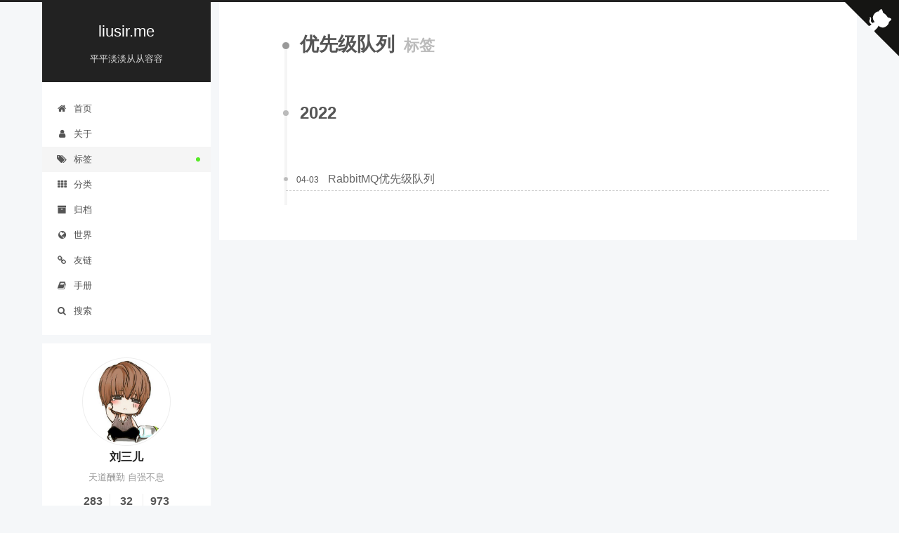

--- FILE ---
content_type: text/html; charset=utf-8
request_url: https://liusir.me/tags/%E4%BC%98%E5%85%88%E7%BA%A7%E9%98%9F%E5%88%97/
body_size: 20472
content:
<!DOCTYPE html>
<html lang="zh-CN">
<head><!-- hexo injector head_begin start --><style type="text/css">.douban-card-block {
    display: flex;
    justify-content: center;
    align-items: center;
    width: 100%;
    max-height: 400px;
}

.douban-card {
    display: flex;
    margin: 30px 10px;
    padding: 15px;
    border-radius: 15px;
    position: relative;
    justify-content: center;
    align-items: center;
    overflow: hidden;
    color: antiquewhite;
    text-decoration: none;
}

.douban-card:hover {
    text-decoration: none;
}

.douban-card-bgimg {
    position: absolute;
    width: 115%;
    height: 115%;
    filter: blur(15px) brightness(0.6);
    background-size: 100%;
    background-position: center;
    background-repeat: no-repeat;
}

.douban-card-img {
    position: relative;
    height: 130px;
    width: 80px;
    background-size: 100%;
    background-position: center;
    background-repeat: no-repeat;
}

.douban-card-left:hover .douban-card-img {
    filter: blur(5px) brightness(0.6);
    transform: perspective(800px) rotateX(180deg);
}

.douban-card-left .douban-card-img {
    transition: all 500ms ease;
}

.douban-card-left {
    position: relative;
    display: flex;
    flex-direction: column;
    align-items: center;
}

.douban-card-left .douban-card-status {
    height: 130px;
    width: 80px;
    text-align: center;
    font-weight: bold;
    position: absolute;
    left: 0;
    top: 30%;
    transform: rotateX(180deg);
    backface-visibility: hidden;
    transition: all 500ms ease;
}

.douban-card-left:hover .douban-card-status {
    transform: perspective(800px) rotateX(0deg);
}

.douban-card-right {
    position: relative;
    display: flex;
    flex-direction: column;
    margin-left: 12px;
    font-size: 16px;
    font-family: "Courier New", Courier, monospace;
    line-height: 1.3;
    color: antiquewhite;
}

.douban-card-item {
    margin-top: 4px;
}
</style><!-- hexo injector head_begin end -->
  <meta charset="UTF-8">
<meta name="viewport" content="width=device-width, initial-scale=1, maximum-scale=2">
<meta name="theme-color" content="#222">
<meta name="generator" content="Hexo 5.4.0">
  <link rel="apple-touch-icon" sizes="180x180" href="/images/apple-touch-icon-next.png?v=7.4.1">
  <link rel="icon" type="image/png" sizes="32x32" href="/images/kid.jpg?v=7.4.1">
  <link rel="icon" type="image/png" sizes="16x16" href="/images/kid.jpg?v=7.4.1">
  <link rel="mask-icon" href="/images/logo.svg?v=7.4.1" color="#222">

<link rel="stylesheet" href="/css/main.css?v=7.4.1">


<link rel="stylesheet" href="/lib/font-awesome/css/font-awesome.min.css?v=4.7.0">


<script id="hexo-configurations">
  var NexT = window.NexT || {};
  var CONFIG = {
    root: '/',
    scheme: 'Pisces',
    version: '7.4.1',
    exturl: false,
    sidebar: {"position":"left","display":"post","offset":12,"onmobile":false},
    copycode: {"enable":false,"show_result":false,"style":null},
    back2top: {"enable":true,"sidebar":false,"scrollpercent":false},
    bookmark: {"enable":false,"color":"#222","save":"auto"},
    fancybox: false,
    mediumzoom: false,
    lazyload: false,
    pangu: false,
    algolia: {
      appID: 'CEML8BS4YV',
      apiKey: '3ebedf719e70c7f3923acf70ba444a53',
      indexName: 'blog',
      hits: {"per_page":20},
      labels: {"input_placeholder":"Search for Posts","hits_empty":"We didn't find any results for the search: ${query}","hits_stats":"${hits} results found in ${time} ms"}
    },
    localsearch: {"enable":false,"trigger":"auto","top_n_per_article":1,"unescape":false,"preload":false},
    path: 'search.xml',
    motion: {"enable":true,"async":false,"transition":{"post_block":"fadeIn","post_header":"slideDownIn","post_body":"slideDownIn","coll_header":"slideLeftIn","sidebar":"slideUpIn"}},
    translation: {
      copy_button: '复制',
      copy_success: '复制成功',
      copy_failure: '复制失败'
    },
    sidebarPadding: 40
  };
</script>

  <meta name="description" content="天道酬勤 自强不息">
<meta property="og:type" content="website">
<meta property="og:title" content="liusir.me">
<meta property="og:url" content="https://liusir.me/tags/%E4%BC%98%E5%85%88%E7%BA%A7%E9%98%9F%E5%88%97/index.html">
<meta property="og:site_name" content="liusir.me">
<meta property="og:description" content="天道酬勤 自强不息">
<meta property="og:locale" content="zh_CN">
<meta property="article:author" content="刘三儿">
<meta property="article:tag" content="liusir.me">
<meta name="twitter:card" content="summary">
  <link rel="canonical" href="https://liusir.me/tags/%E4%BC%98%E5%85%88%E7%BA%A7%E9%98%9F%E5%88%97/">


<script id="page-configurations">
  // https://hexo.io/docs/variables.html
  CONFIG.page = {
    sidebar: "",
    isHome: false,
    isPost: false,
    isPage: false,
    isArchive: false
  };
</script>

  <title>标签: 优先级队列 | liusir.me</title>
  








  <noscript>
  <style>
  .use-motion .brand,
  .use-motion .menu-item,
  .sidebar-inner,
  .use-motion .post-block,
  .use-motion .pagination,
  .use-motion .comments,
  .use-motion .post-header,
  .use-motion .post-body,
  .use-motion .collection-header { opacity: initial; }

  .use-motion .site-title,
  .use-motion .site-subtitle {
    opacity: initial;
    top: initial;
  }

  .use-motion .logo-line-before i { left: initial; }
  .use-motion .logo-line-after i { right: initial; }
  </style>
</noscript>


<style>.github-emoji { position: relative; display: inline-block; width: 1.2em; min-height: 1.2em; overflow: hidden; vertical-align: top; color: transparent; }  .github-emoji > span { position: relative; z-index: 10; }  .github-emoji img, .github-emoji .fancybox { margin: 0 !important; padding: 0 !important; border: none !important; outline: none !important; text-decoration: none !important; user-select: none !important; cursor: auto !important; }  .github-emoji img { height: 1.2em !important; width: 1.2em !important; position: absolute !important; left: 50% !important; top: 50% !important; transform: translate(-50%, -50%) !important; user-select: none !important; cursor: auto !important; } .github-emoji-fallback { color: inherit; } .github-emoji-fallback img { opacity: 0 !important; }</style>
</head>

<body itemscope itemtype="http://schema.org/WebPage">
  <div class="container use-motion">
    <div class="headband"></div>
    <a target="_blank" rel="noopener" href="https://github.com/liusirdotnet" class="github-corner" aria-label="View source on Github"><svg width="80" height="80" viewBox="0 0 250 250" style="fill:#151513; color:#fff; position: absolute; top: 0; border: 0; right: 0;" aria-hidden="true"><path d="M0,0 L115,115 L130,115 L142,142 L250,250 L250,0 Z"></path><path d="M128.3,109.0 C113.8,99.7 119.0,89.6 119.0,89.6 C122.0,82.7 120.5,78.6 120.5,78.6 C119.2,72.0 123.4,76.3 123.4,76.3 C127.3,80.9 125.5,87.3 125.5,87.3 C122.9,97.6 130.6,101.9 134.4,103.2" fill="currentColor" style="transform-origin: 130px 106px;" class="octo-arm"></path><path d="M115.0,115.0 C114.9,115.1 118.7,116.5 119.8,115.4 L133.7,101.6 C136.9,99.2 139.9,98.4 142.2,98.6 C133.8,88.0 127.5,74.4 143.8,58.0 C148.5,53.4 154.0,51.2 159.7,51.0 C160.3,49.4 163.2,43.6 171.4,40.1 C171.4,40.1 176.1,42.5 178.8,56.2 C183.1,58.6 187.2,61.8 190.9,65.4 C194.5,69.0 197.7,73.2 200.1,77.6 C213.8,80.2 216.3,84.9 216.3,84.9 C212.7,93.1 206.9,96.0 205.4,96.6 C205.1,102.4 203.0,107.8 198.3,112.5 C181.9,128.9 168.3,122.5 157.7,114.1 C157.9,116.9 156.7,120.9 152.7,124.9 L141.0,136.5 C139.8,137.7 141.6,141.9 141.8,141.8 Z" fill="currentColor" class="octo-body"></path></svg></a><style>.github-corner:hover .octo-arm{animation:octocat-wave 560ms ease-in-out}@keyframes octocat-wave{0%,100%{transform:rotate(0)}20%,60%{transform:rotate(-25deg)}40%,80%{transform:rotate(10deg)}}@media (max-width:500px){.github-corner:hover .octo-arm{animation:none}.github-corner .octo-arm{animation:octocat-wave 560ms ease-in-out}}</style>

    <header class="header" itemscope itemtype="http://schema.org/WPHeader">
      <div class="header-inner"><div class="site-brand-container">
  <div class="site-meta">

    <div>
      <a href="/" class="brand" rel="start">
        <span class="logo-line-before"><i></i></span>
        <span class="site-title">liusir.me</span>
        <span class="logo-line-after"><i></i></span>
      </a>
    </div>
        <p class="site-subtitle">平平淡淡从从容容</p>
  </div>

  <div class="site-nav-toggle">
    <div class="toggle" aria-label="切换导航栏">
      <span class="toggle-line toggle-line-first"></span>
      <span class="toggle-line toggle-line-middle"></span>
      <span class="toggle-line toggle-line-last"></span>
    </div>
  </div>
</div>


<nav class="site-nav">
  
  <ul id="menu" class="menu">
        <li class="menu-item menu-item-home">

    <a href="/" rel="section"><i class="fa fa-fw fa-home"></i>首页</a>

  </li>
        <li class="menu-item menu-item-about">

    <a href="/about/" rel="section"><i class="fa fa-fw fa-user"></i>关于</a>

  </li>
        <li class="menu-item menu-item-tags">

    <a href="/tags/" rel="section"><i class="fa fa-fw fa-tags"></i>标签</a>

  </li>
        <li class="menu-item menu-item-categories">

    <a href="/categories/" rel="section"><i class="fa fa-fw fa-th"></i>分类</a>

  </li>
        <li class="menu-item menu-item-archives">

    <a href="/archives/" rel="section"><i class="fa fa-fw fa-archive"></i>归档</a>

  </li>
        <li class="menu-item menu-item-world">

    <a href="/world/" rel="section"><i class="fa fa-fw fa-globe"></i>世界</a>

  </li>
        <li class="menu-item menu-item-links">

    <a href="/links/" rel="section"><i class="fa fa-fw fa-link"></i>友链</a>

  </li>
        <li class="menu-item menu-item-docs">

    <a href="/docs/" rel="section"><i class="fa fa-fw fa-book"></i>手册</a>

  </li>
      <li class="menu-item menu-item-search">
        <a role="button" class="popup-trigger"><i class="fa fa-search fa-fw"></i>搜索
        </a>
      </li>
  </ul>

</nav>
  <div class="site-search">
    <div class="popup search-popup">
    <div class="search-header">
  <span class="search-icon">
    <i class="fa fa-hand-o-up"></i>
  </span>
  <div class="search-input" id="search-input"></div>
  <span class="popup-btn-close">
    <i class="fa fa-times-circle"></i>
  </span>
</div>
<div class="algolia-results">
  <div id="algolia-stats"></div>
  <div id="algolia-hits"></div>
  <div id="algolia-pagination" class="algolia-pagination"></div>
</div>

  
</div>
<div class="search-pop-overlay"></div>

  </div>
</div>
    </header>

    
  <div class="back-to-top">
    <i class="fa fa-arrow-up"></i>
    <span>0%</span>
  </div>


    <main class="main">
      <div class="main-inner">
        <div class="content-wrap">
          

          <div class="content">
            

  
  
  
  <div class="post-block">
    <div class="posts-collapse">
      <div class="collection-title">
        <h1 class="collection-header">优先级队列
          <small>标签</small>
        </h1>
      </div>

      
    <div class="collection-year">
      <h1 class="collection-header">2022</h1>
    </div>

  <article itemscope itemtype="http://schema.org/Article">
    <header class="post-header">

      <div class="post-meta">
        <time itemprop="dateCreated"
              datetime="2022-04-03T11:21:10+08:00"
              content="2022-04-03">
          04-03
        </time>
      </div>

      <h2 class="post-title">
          <a class="post-title-link" href="/2022/04/03/MQ-RabbitMQ%E4%BC%98%E5%85%88%E7%BA%A7%E9%98%9F%E5%88%97/" itemprop="url">
            <span itemprop="name">RabbitMQ优先级队列</span>
          </a>
      </h2>

    </header>
  </article>

    </div>
  </div>
  
  
  

  



          </div>
          

        </div>
          
  
  <div class="toggle sidebar-toggle">
    <span class="toggle-line toggle-line-first"></span>
    <span class="toggle-line toggle-line-middle"></span>
    <span class="toggle-line toggle-line-last"></span>
  </div>

  <aside class="sidebar">
    <div class="sidebar-inner">

      <ul class="sidebar-nav motion-element">
        <li class="sidebar-nav-toc">
          文章目录
        </li>
        <li class="sidebar-nav-overview">
          站点概览
        </li>
      </ul>

      <!--noindex-->
      <div class="post-toc-wrap sidebar-panel">
      </div>
      <!--/noindex-->

      <div class="site-overview-wrap sidebar-panel">
        <div class="site-author motion-element" itemprop="author" itemscope itemtype="http://schema.org/Person">
  <img class="site-author-image" itemprop="image" alt="刘三儿"
    src="/images/kid.jpg">
  <p class="site-author-name" itemprop="name">刘三儿</p>
  <div class="site-description" itemprop="description">天道酬勤 自强不息</div>
</div>
<div class="site-state-wrap motion-element">
  <nav class="site-state">
      <div class="site-state-item site-state-posts">
          <a href="/archives/" onMouseOver="this.style.color='#56ea26'" onMouseOut="this.style.color='#555'">
        
          <span class="site-state-item-count">283</span>
          <span class="site-state-item-name">日志</span>
        </a>
      </div>
      <div class="site-state-item site-state-categories">
            <a href="/categories/" onMouseOver="this.style.color='#56ea26'" onMouseOut="this.style.color='#555'">
          
        <span class="site-state-item-count">32</span>
        <span class="site-state-item-name">分类</span></a>
      </div>
      <div class="site-state-item site-state-tags">
            <a href="/tags/" onMouseOver="this.style.color='#56ea26'" onMouseOut="this.style.color='#555'">
          
        <span class="site-state-item-count">973</span>
        <span class="site-state-item-name">标签</span></a>
      </div>
  </nav>
</div>
  <div class="links-of-author motion-element">
      <span class="links-of-author-item">
        <a target="_blank" href="https://github.com/liusirdotnet" onMouseOver="this.style.color='#56ea26'" onMouseOut="this.style.color='#555'" rel="noopener noopener"><i class="fa fa-fw fa-github"></i>GitHub</a>
        <!--<a href="https://github.com/liusirdotnet" title="GitHub &amp;rarr; https:&#x2F;&#x2F;github.com&#x2F;liusirdotnet" rel="noopener" target="_blank"><i class="fa fa-fw fa-github"></i>GitHub</a>-->
      </span>
      <span class="links-of-author-item">
        <a href="mailto:416668235@qq.com" onMouseOver="this.style.color='#56ea26'" onMouseOut="this.style.color='#555'" rel="noopener"><i class="fa fa-fw fa-envelope"></i>E-Mail</a>
        <!--<a href="mailto:416668235@qq.com" title="E-Mail &amp;rarr; mailto:416668235@qq.com" rel="noopener" target="_blank"><i class="fa fa-fw fa-envelope"></i>E-Mail</a>-->
      </span>
  </div>



      </div>

      
        <script type="text/javascript" charset="utf-8" src="/js/tagcloud.js"></script>
        <script type="text/javascript" charset="utf-8" src="/js/tagcanvas.js"></script>
        <div class="widget-wrap">
            <h3 class="widget-title"></h3>
            <div id="myCanvasContainer" class="widget tagcloud">
                <canvas width="200" height="200" id="resCanvas" style="width=100%">
                    <ul class="category-list"><li class="category-list-item"><a class="category-list-link" href="/categories/Algorithm/">Algorithm</a><span class="category-list-count">8</span></li><li class="category-list-item"><a class="category-list-link" href="/categories/Book/">Book</a><span class="category-list-count">10</span></li><li class="category-list-item"><a class="category-list-link" href="/categories/C/">C</a><span class="category-list-count">9</span></li><li class="category-list-item"><a class="category-list-link" href="/categories/DevOps/">DevOps</a><span class="category-list-count">7</span></li><li class="category-list-item"><a class="category-list-link" href="/categories/Docker/">Docker</a><span class="category-list-count">6</span></li><li class="category-list-item"><a class="category-list-link" href="/categories/ELK/">ELK</a><span class="category-list-count">11</span></li><li class="category-list-item"><a class="category-list-link" href="/categories/Game/">Game</a><span class="category-list-count">8</span></li><li class="category-list-item"><a class="category-list-link" href="/categories/Git/">Git</a><span class="category-list-count">5</span></li><li class="category-list-item"><a class="category-list-link" href="/categories/Go/">Go</a><span class="category-list-count">19</span></li><li class="category-list-item"><a class="category-list-link" href="/categories/HAProxy/">HAProxy</a><span class="category-list-count">1</span></li><li class="category-list-item"><a class="category-list-link" href="/categories/Hexo/">Hexo</a><span class="category-list-count">3</span></li><li class="category-list-item"><a class="category-list-link" href="/categories/Hobby/">Hobby</a><span class="category-list-count">16</span></li><li class="category-list-item"><a class="category-list-link" href="/categories/Java/">Java</a><span class="category-list-count">5</span></li><li class="category-list-item"><a class="category-list-link" href="/categories/K8S/">K8S</a><span class="category-list-count">1</span></li><li class="category-list-item"><a class="category-list-link" href="/categories/Linux/">Linux</a><span class="category-list-count">15</span></li><li class="category-list-item"><a class="category-list-link" href="/categories/MQ/">MQ</a><span class="category-list-count">10</span></li><li class="category-list-item"><a class="category-list-link" href="/categories/Mac/">Mac</a><span class="category-list-count">2</span></li><li class="category-list-item"><a class="category-list-link" href="/categories/MongoDB/">MongoDB</a><span class="category-list-count">14</span></li><li class="category-list-item"><a class="category-list-link" href="/categories/MySQL/">MySQL</a><span class="category-list-count">19</span></li><li class="category-list-item"><a class="category-list-link" href="/categories/Network/">Network</a><span class="category-list-count">9</span></li><li class="category-list-item"><a class="category-list-link" href="/categories/Nginx/">Nginx</a><span class="category-list-count">7</span></li><li class="category-list-item"><a class="category-list-link" href="/categories/OOP/">OOP</a><span class="category-list-count">2</span></li><li class="category-list-item"><a class="category-list-link" href="/categories/OS/">OS</a><span class="category-list-count">8</span></li><li class="category-list-item"><a class="category-list-link" href="/categories/PHP/">PHP</a><span class="category-list-count">11</span></li><li class="category-list-item"><a class="category-list-link" href="/categories/PL/">PL</a><span class="category-list-count">13</span></li><li class="category-list-item"><a class="category-list-link" href="/categories/Python/">Python</a><span class="category-list-count">8</span></li><li class="category-list-item"><a class="category-list-link" href="/categories/Redis/">Redis</a><span class="category-list-count">19</span></li><li class="category-list-item"><a class="category-list-link" href="/categories/RegExp/">RegExp</a><span class="category-list-count">4</span></li><li class="category-list-item"><a class="category-list-link" href="/categories/Rust/">Rust</a><span class="category-list-count">1</span></li><li class="category-list-item"><a class="category-list-link" href="/categories/Technology/">Technology</a><span class="category-list-count">20</span></li><li class="category-list-item"><a class="category-list-link" href="/categories/Tools/">Tools</a><span class="category-list-count">11</span></li><li class="category-list-item"><a class="category-list-link" href="/categories/Windows/">Windows</a><span class="category-list-count">1</span></li></ul>
                    <!--<ul class="tag-list" itemprop="keywords"><li class="tag-list-item"><a class="tag-list-link" href="/tags/1Pannel/" rel="tag">1Pannel</a><span class="tag-list-count">1</span></li><li class="tag-list-item"><a class="tag-list-link" href="/tags/502/" rel="tag">502</a><span class="tag-list-count">1</span></li><li class="tag-list-item"><a class="tag-list-link" href="/tags/504/" rel="tag">504</a><span class="tag-list-count">1</span></li><li class="tag-list-item"><a class="tag-list-link" href="/tags/ACID/" rel="tag">ACID</a><span class="tag-list-count">1</span></li><li class="tag-list-item"><a class="tag-list-link" href="/tags/AOI/" rel="tag">AOI</a><span class="tag-list-count">1</span></li><li class="tag-list-item"><a class="tag-list-link" href="/tags/API/" rel="tag">API</a><span class="tag-list-count">1</span></li><li class="tag-list-item"><a class="tag-list-link" href="/tags/APK/" rel="tag">APK</a><span class="tag-list-count">1</span></li><li class="tag-list-item"><a class="tag-list-link" href="/tags/ARP/" rel="tag">ARP</a><span class="tag-list-count">1</span></li><li class="tag-list-item"><a class="tag-list-link" href="/tags/ActiveMQ/" rel="tag">ActiveMQ</a><span class="tag-list-count">1</span></li><li class="tag-list-item"><a class="tag-list-link" href="/tags/Ajax/" rel="tag">Ajax</a><span class="tag-list-count">1</span></li><li class="tag-list-item"><a class="tag-list-link" href="/tags/AliOS/" rel="tag">AliOS</a><span class="tag-list-count">1</span></li><li class="tag-list-item"><a class="tag-list-link" href="/tags/AlibabaCloud/" rel="tag">AlibabaCloud</a><span class="tag-list-count">1</span></li><li class="tag-list-item"><a class="tag-list-link" href="/tags/Android/" rel="tag">Android</a><span class="tag-list-count">1</span></li><li class="tag-list-item"><a class="tag-list-link" href="/tags/AnyConnect/" rel="tag">AnyConnect</a><span class="tag-list-count">1</span></li><li class="tag-list-item"><a class="tag-list-link" href="/tags/Apache-Bench/" rel="tag">Apache Bench</a><span class="tag-list-count">1</span></li><li class="tag-list-item"><a class="tag-list-link" href="/tags/Arbiter%E8%8A%82%E7%82%B9/" rel="tag">Arbiter节点</a><span class="tag-list-count">1</span></li><li class="tag-list-item"><a class="tag-list-link" href="/tags/Arch/" rel="tag">Arch</a><span class="tag-list-count">1</span></li><li class="tag-list-item"><a class="tag-list-link" href="/tags/Audit/" rel="tag">Audit</a><span class="tag-list-count">1</span></li><li class="tag-list-item"><a class="tag-list-link" href="/tags/A%E7%B1%BB/" rel="tag">A类</a><span class="tag-list-count">1</span></li><li class="tag-list-item"><a class="tag-list-link" href="/tags/B-%E6%A0%91/" rel="tag">B+树</a><span class="tag-list-count">1</span></li><li class="tag-list-item"><a class="tag-list-link" href="/tags/B-%E6%A0%91/" rel="tag">B-树</a><span class="tag-list-count">1</span></li><li class="tag-list-item"><a class="tag-list-link" href="/tags/BASH-SOURCE/" rel="tag">BASH_SOURCE</a><span class="tag-list-count">1</span></li><li class="tag-list-item"><a class="tag-list-link" href="/tags/BNL/" rel="tag">BNL</a><span class="tag-list-count">1</span></li><li class="tag-list-item"><a class="tag-list-link" href="/tags/Beego/" rel="tag">Beego</a><span class="tag-list-count">1</span></li><li class="tag-list-item"><a class="tag-list-link" href="/tags/Block-Nested-Loop-Join/" rel="tag">Block Nested-Loop Join</a><span class="tag-list-count">1</span></li><li class="tag-list-item"><a class="tag-list-link" href="/tags/Bootstrap/" rel="tag">Bootstrap</a><span class="tag-list-count">1</span></li><li class="tag-list-item"><a class="tag-list-link" href="/tags/Buffalo/" rel="tag">Buffalo</a><span class="tag-list-count">1</span></li><li class="tag-list-item"><a class="tag-list-link" href="/tags/B%E7%B1%BB/" rel="tag">B类</a><span class="tag-list-count">1</span></li><li class="tag-list-item"><a class="tag-list-link" href="/tags/C/" rel="tag">C</a><span class="tag-list-count">9</span></li><li class="tag-list-item"><a class="tag-list-link" href="/tags/CDN/" rel="tag">CDN</a><span class="tag-list-count">1</span></li><li class="tag-list-item"><a class="tag-list-link" href="/tags/CGO/" rel="tag">CGO</a><span class="tag-list-count">1</span></li><li class="tag-list-item"><a class="tag-list-link" href="/tags/CI/" rel="tag">CI</a><span class="tag-list-count">1</span></li><li class="tag-list-item"><a class="tag-list-link" href="/tags/CNAME/" rel="tag">CNAME</a><span class="tag-list-count">1</span></li><li class="tag-list-item"><a class="tag-list-link" href="/tags/CPI/" rel="tag">CPI</a><span class="tag-list-count">1</span></li><li class="tag-list-item"><a class="tag-list-link" href="/tags/CPU/" rel="tag">CPU</a><span class="tag-list-count">2</span></li><li class="tag-list-item"><a class="tag-list-link" href="/tags/CPU%E5%AF%86%E9%9B%86%E5%9E%8B/" rel="tag">CPU密集型</a><span class="tag-list-count">1</span></li><li class="tag-list-item"><a class="tag-list-link" href="/tags/CSRF/" rel="tag">CSRF</a><span class="tag-list-count">1</span></li><li class="tag-list-item"><a class="tag-list-link" href="/tags/CSV/" rel="tag">CSV</a><span class="tag-list-count">2</span></li><li class="tag-list-item"><a class="tag-list-link" href="/tags/Cacti/" rel="tag">Cacti</a><span class="tag-list-count">2</span></li><li class="tag-list-item"><a class="tag-list-link" href="/tags/Canal/" rel="tag">Canal</a><span class="tag-list-count">1</span></li><li class="tag-list-item"><a class="tag-list-link" href="/tags/CentOS/" rel="tag">CentOS</a><span class="tag-list-count">2</span></li><li class="tag-list-item"><a class="tag-list-link" href="/tags/Charles/" rel="tag">Charles</a><span class="tag-list-count">1</span></li><li class="tag-list-item"><a class="tag-list-link" href="/tags/ChatGPT/" rel="tag">ChatGPT</a><span class="tag-list-count">1</span></li><li class="tag-list-item"><a class="tag-list-link" href="/tags/Cluster/" rel="tag">Cluster</a><span class="tag-list-count">1</span></li><li class="tag-list-item"><a class="tag-list-link" href="/tags/Cobar/" rel="tag">Cobar</a><span class="tag-list-count">1</span></li><li class="tag-list-item"><a class="tag-list-link" href="/tags/Code-Review/" rel="tag">Code Review</a><span class="tag-list-count">1</span></li><li class="tag-list-item"><a class="tag-list-link" href="/tags/Compose/" rel="tag">Compose</a><span class="tag-list-count">1</span></li><li class="tag-list-item"><a class="tag-list-link" href="/tags/Composer/" rel="tag">Composer</a><span class="tag-list-count">1</span></li><li class="tag-list-item"><a class="tag-list-link" href="/tags/Context/" rel="tag">Context</a><span class="tag-list-count">2</span></li><li class="tag-list-item"><a class="tag-list-link" href="/tags/C%E7%B1%BB/" rel="tag">C类</a><span class="tag-list-count">1</span></li><li class="tag-list-item"><a class="tag-list-link" href="/tags/DB/" rel="tag">DB</a><span class="tag-list-count">1</span></li><li class="tag-list-item"><a class="tag-list-link" href="/tags/DDOS/" rel="tag">DDOS</a><span class="tag-list-count">1</span></li><li class="tag-list-item"><a class="tag-list-link" href="/tags/DHCP/" rel="tag">DHCP</a><span class="tag-list-count">1</span></li><li class="tag-list-item"><a class="tag-list-link" href="/tags/DICT/" rel="tag">DICT</a><span class="tag-list-count">1</span></li><li class="tag-list-item"><a class="tag-list-link" href="/tags/DLX/" rel="tag">DLX</a><span class="tag-list-count">1</span></li><li class="tag-list-item"><a class="tag-list-link" href="/tags/DLang/" rel="tag">DLang</a><span class="tag-list-count">1</span></li><li class="tag-list-item"><a class="tag-list-link" href="/tags/DMA/" rel="tag">DMA</a><span class="tag-list-count">1</span></li><li class="tag-list-item"><a class="tag-list-link" href="/tags/DNS/" rel="tag">DNS</a><span class="tag-list-count">2</span></li><li class="tag-list-item"><a class="tag-list-link" href="/tags/Debian/" rel="tag">Debian</a><span class="tag-list-count">2</span></li><li class="tag-list-item"><a class="tag-list-link" href="/tags/Deepin/" rel="tag">Deepin</a><span class="tag-list-count">2</span></li><li class="tag-list-item"><a class="tag-list-link" href="/tags/Delayed%E8%8A%82%E7%82%B9/" rel="tag">Delayed节点</a><span class="tag-list-count">1</span></li><li class="tag-list-item"><a class="tag-list-link" href="/tags/DevOps/" rel="tag">DevOps</a><span class="tag-list-count">8</span></li><li class="tag-list-item"><a class="tag-list-link" href="/tags/Django/" rel="tag">Django</a><span class="tag-list-count">1</span></li><li class="tag-list-item"><a class="tag-list-link" href="/tags/Docker/" rel="tag">Docker</a><span class="tag-list-count">7</span></li><li class="tag-list-item"><a class="tag-list-link" href="/tags/Dockerfile/" rel="tag">Dockerfile</a><span class="tag-list-count">1</span></li><li class="tag-list-item"><a class="tag-list-link" href="/tags/Doxyfile/" rel="tag">Doxyfile</a><span class="tag-list-count">1</span></li><li class="tag-list-item"><a class="tag-list-link" href="/tags/Dubbo/" rel="tag">Dubbo</a><span class="tag-list-count">1</span></li><li class="tag-list-item"><a class="tag-list-link" href="/tags/D%E8%AF%AD%E8%A8%80/" rel="tag">D语言</a><span class="tag-list-count">1</span></li><li class="tag-list-item"><a class="tag-list-link" href="/tags/ELK/" rel="tag">ELK</a><span class="tag-list-count">7</span></li><li class="tag-list-item"><a class="tag-list-link" href="/tags/Echo/" rel="tag">Echo</a><span class="tag-list-count">1</span></li><li class="tag-list-item"><a class="tag-list-link" href="/tags/Elasticsearch/" rel="tag">Elasticsearch</a><span class="tag-list-count">12</span></li><li class="tag-list-item"><a class="tag-list-link" href="/tags/Erlang/" rel="tag">Erlang</a><span class="tag-list-count">3</span></li><li class="tag-list-item"><a class="tag-list-link" href="/tags/Error/" rel="tag">Error</a><span class="tag-list-count">1</span></li><li class="tag-list-item"><a class="tag-list-link" href="/tags/Exception/" rel="tag">Exception</a><span class="tag-list-count">1</span></li><li class="tag-list-item"><a class="tag-list-link" href="/tags/FIFO/" rel="tag">FIFO</a><span class="tag-list-count">1</span></li><li class="tag-list-item"><a class="tag-list-link" href="/tags/Fedora/" rel="tag">Fedora</a><span class="tag-list-count">1</span></li><li class="tag-list-item"><a class="tag-list-link" href="/tags/Fiddler/" rel="tag">Fiddler</a><span class="tag-list-count">1</span></li><li class="tag-list-item"><a class="tag-list-link" href="/tags/Filebeat/" rel="tag">Filebeat</a><span class="tag-list-count">11</span></li><li class="tag-list-item"><a class="tag-list-link" href="/tags/Flask/" rel="tag">Flask</a><span class="tag-list-count">1</span></li><li class="tag-list-item"><a class="tag-list-link" href="/tags/FreeBSD/" rel="tag">FreeBSD</a><span class="tag-list-count">3</span></li><li class="tag-list-item"><a class="tag-list-link" href="/tags/GC/" rel="tag">GC</a><span class="tag-list-count">1</span></li><li class="tag-list-item"><a class="tag-list-link" href="/tags/GET/" rel="tag">GET</a><span class="tag-list-count">1</span></li><li class="tag-list-item"><a class="tag-list-link" href="/tags/GMP/" rel="tag">GMP</a><span class="tag-list-count">1</span></li><li class="tag-list-item"><a class="tag-list-link" href="/tags/GNU/" rel="tag">GNU</a><span class="tag-list-count">1</span></li><li class="tag-list-item"><a class="tag-list-link" href="/tags/GORM/" rel="tag">GORM</a><span class="tag-list-count">1</span></li><li class="tag-list-item"><a class="tag-list-link" href="/tags/GVM/" rel="tag">GVM</a><span class="tag-list-count">1</span></li><li class="tag-list-item"><a class="tag-list-link" href="/tags/Gentoo/" rel="tag">Gentoo</a><span class="tag-list-count">1</span></li><li class="tag-list-item"><a class="tag-list-link" href="/tags/Gin/" rel="tag">Gin</a><span class="tag-list-count">1</span></li><li class="tag-list-item"><a class="tag-list-link" href="/tags/Git/" rel="tag">Git</a><span class="tag-list-count">6</span></li><li class="tag-list-item"><a class="tag-list-link" href="/tags/GitHub/" rel="tag">GitHub</a><span class="tag-list-count">4</span></li><li class="tag-list-item"><a class="tag-list-link" href="/tags/GitLab/" rel="tag">GitLab</a><span class="tag-list-count">1</span></li><li class="tag-list-item"><a class="tag-list-link" href="/tags/Go/" rel="tag">Go</a><span class="tag-list-count">20</span></li><li class="tag-list-item"><a class="tag-list-link" href="/tags/Godaddy/" rel="tag">Godaddy</a><span class="tag-list-count">1</span></li><li class="tag-list-item"><a class="tag-list-link" href="/tags/Gossip/" rel="tag">Gossip</a><span class="tag-list-count">1</span></li><li class="tag-list-item"><a class="tag-list-link" href="/tags/Grafana/" rel="tag">Grafana</a><span class="tag-list-count">2</span></li><li class="tag-list-item"><a class="tag-list-link" href="/tags/GridFS/" rel="tag">GridFS</a><span class="tag-list-count">1</span></li><li class="tag-list-item"><a class="tag-list-link" href="/tags/Grok/" rel="tag">Grok</a><span class="tag-list-count">1</span></li><li class="tag-list-item"><a class="tag-list-link" href="/tags/Guzzle/" rel="tag">Guzzle</a><span class="tag-list-count">1</span></li><li class="tag-list-item"><a class="tag-list-link" href="/tags/HAProxy/" rel="tag">HAProxy</a><span class="tag-list-count">2</span></li><li class="tag-list-item"><a class="tag-list-link" href="/tags/HDFS/" rel="tag">HDFS</a><span class="tag-list-count">1</span></li><li class="tag-list-item"><a class="tag-list-link" href="/tags/HR/" rel="tag">HR</a><span class="tag-list-count">1</span></li><li class="tag-list-item"><a class="tag-list-link" href="/tags/HT/" rel="tag">HT</a><span class="tag-list-count">1</span></li><li class="tag-list-item"><a class="tag-list-link" href="/tags/HTTP/" rel="tag">HTTP</a><span class="tag-list-count">1</span></li><li class="tag-list-item"><a class="tag-list-link" href="/tags/Hbase/" rel="tag">Hbase</a><span class="tag-list-count">1</span></li><li class="tag-list-item"><a class="tag-list-link" href="/tags/Hexo/" rel="tag">Hexo</a><span class="tag-list-count">3</span></li><li class="tag-list-item"><a class="tag-list-link" href="/tags/Hidden%E8%8A%82%E7%82%B9/" rel="tag">Hidden节点</a><span class="tag-list-count">1</span></li><li class="tag-list-item"><a class="tag-list-link" href="/tags/Hypertext/" rel="tag">Hypertext</a><span class="tag-list-count">1</span></li><li class="tag-list-item"><a class="tag-list-link" href="/tags/I-O%E5%A4%9A%E8%B7%AF%E5%A4%8D%E7%94%A8/" rel="tag">I/O多路复用</a><span class="tag-list-count">1</span></li><li class="tag-list-item"><a class="tag-list-link" href="/tags/ICMP/" rel="tag">ICMP</a><span class="tag-list-count">1</span></li><li class="tag-list-item"><a class="tag-list-link" href="/tags/ICP%E5%A4%87%E6%A1%88/" rel="tag">ICP备案</a><span class="tag-list-count">1</span></li><li class="tag-list-item"><a class="tag-list-link" href="/tags/IDE/" rel="tag">IDE</a><span class="tag-list-count">1</span></li><li class="tag-list-item"><a class="tag-list-link" href="/tags/INTSET/" rel="tag">INTSET</a><span class="tag-list-count">1</span></li><li class="tag-list-item"><a class="tag-list-link" href="/tags/IO/" rel="tag">IO</a><span class="tag-list-count">2</span></li><li class="tag-list-item"><a class="tag-list-link" href="/tags/IO%E5%AF%86%E9%9B%86%E5%9E%8B/" rel="tag">IO密集型</a><span class="tag-list-count">1</span></li><li class="tag-list-item"><a class="tag-list-link" href="/tags/IP/" rel="tag">IP</a><span class="tag-list-count">1</span></li><li class="tag-list-item"><a class="tag-list-link" href="/tags/IPA/" rel="tag">IPA</a><span class="tag-list-count">1</span></li><li class="tag-list-item"><a class="tag-list-link" href="/tags/IPC/" rel="tag">IPC</a><span class="tag-list-count">3</span></li><li class="tag-list-item"><a class="tag-list-link" href="/tags/ISBN/" rel="tag">ISBN</a><span class="tag-list-count">1</span></li><li class="tag-list-item"><a class="tag-list-link" href="/tags/InnoDB/" rel="tag">InnoDB</a><span class="tag-list-count">1</span></li><li class="tag-list-item"><a class="tag-list-link" href="/tags/Iris/" rel="tag">Iris</a><span class="tag-list-count">1</span></li><li class="tag-list-item"><a class="tag-list-link" href="/tags/JS/" rel="tag">JS</a><span class="tag-list-count">2</span></li><li class="tag-list-item"><a class="tag-list-link" href="/tags/JWT/" rel="tag">JWT</a><span class="tag-list-count">1</span></li><li class="tag-list-item"><a class="tag-list-link" href="/tags/Java/" rel="tag">Java</a><span class="tag-list-count">5</span></li><li class="tag-list-item"><a class="tag-list-link" href="/tags/Jira/" rel="tag">Jira</a><span class="tag-list-count">1</span></li><li class="tag-list-item"><a class="tag-list-link" href="/tags/Jmeter/" rel="tag">Jmeter</a><span class="tag-list-count">1</span></li><li class="tag-list-item"><a class="tag-list-link" href="/tags/Julia/" rel="tag">Julia</a><span class="tag-list-count">1</span></li><li class="tag-list-item"><a class="tag-list-link" href="/tags/JumpServer/" rel="tag">JumpServer</a><span class="tag-list-count">1</span></li><li class="tag-list-item"><a class="tag-list-link" href="/tags/Kafka/" rel="tag">Kafka</a><span class="tag-list-count">3</span></li><li class="tag-list-item"><a class="tag-list-link" href="/tags/Kibana/" rel="tag">Kibana</a><span class="tag-list-count">11</span></li><li class="tag-list-item"><a class="tag-list-link" href="/tags/Kubernetes/" rel="tag">Kubernetes</a><span class="tag-list-count">1</span></li><li class="tag-list-item"><a class="tag-list-link" href="/tags/LFU/" rel="tag">LFU</a><span class="tag-list-count">1</span></li><li class="tag-list-item"><a class="tag-list-link" href="/tags/LINKEDLIST/" rel="tag">LINKEDLIST</a><span class="tag-list-count">1</span></li><li class="tag-list-item"><a class="tag-list-link" href="/tags/LPC/" rel="tag">LPC</a><span class="tag-list-count">2</span></li><li class="tag-list-item"><a class="tag-list-link" href="/tags/LRU/" rel="tag">LRU</a><span class="tag-list-count">1</span></li><li class="tag-list-item"><a class="tag-list-link" href="/tags/LSM/" rel="tag">LSM</a><span class="tag-list-count">1</span></li><li class="tag-list-item"><a class="tag-list-link" href="/tags/LVS/" rel="tag">LVS</a><span class="tag-list-count">1</span></li><li class="tag-list-item"><a class="tag-list-link" href="/tags/Laravel/" rel="tag">Laravel</a><span class="tag-list-count">2</span></li><li class="tag-list-item"><a class="tag-list-link" href="/tags/Linux/" rel="tag">Linux</a><span class="tag-list-count">16</span></li><li class="tag-list-item"><a class="tag-list-link" href="/tags/Logstash/" rel="tag">Logstash</a><span class="tag-list-count">11</span></li><li class="tag-list-item"><a class="tag-list-link" href="/tags/Lua/" rel="tag">Lua</a><span class="tag-list-count">4</span></li><li class="tag-list-item"><a class="tag-list-link" href="/tags/M0/" rel="tag">M0</a><span class="tag-list-count">1</span></li><li class="tag-list-item"><a class="tag-list-link" href="/tags/M1/" rel="tag">M1</a><span class="tag-list-count">1</span></li><li class="tag-list-item"><a class="tag-list-link" href="/tags/M2/" rel="tag">M2</a><span class="tag-list-count">1</span></li><li class="tag-list-item"><a class="tag-list-link" href="/tags/MATLAB/" rel="tag">MATLAB</a><span class="tag-list-count">2</span></li><li class="tag-list-item"><a class="tag-list-link" href="/tags/MMU/" rel="tag">MMU</a><span class="tag-list-count">1</span></li><li class="tag-list-item"><a class="tag-list-link" href="/tags/MQ/" rel="tag">MQ</a><span class="tag-list-count">10</span></li><li class="tag-list-item"><a class="tag-list-link" href="/tags/MVC/" rel="tag">MVC</a><span class="tag-list-count">1</span></li><li class="tag-list-item"><a class="tag-list-link" href="/tags/MVCC/" rel="tag">MVCC</a><span class="tag-list-count">1</span></li><li class="tag-list-item"><a class="tag-list-link" href="/tags/MVVM/" rel="tag">MVVM</a><span class="tag-list-count">1</span></li><li class="tag-list-item"><a class="tag-list-link" href="/tags/Mac/" rel="tag">Mac</a><span class="tag-list-count">12</span></li><li class="tag-list-item"><a class="tag-list-link" href="/tags/Mac-%E5%9E%83%E5%9C%BE%E5%9B%9E%E6%94%B6/" rel="tag">Mac - 垃圾回收</a><span class="tag-list-count">1</span></li><li class="tag-list-item"><a class="tag-list-link" href="/tags/Machine/" rel="tag">Machine</a><span class="tag-list-count">1</span></li><li class="tag-list-item"><a class="tag-list-link" href="/tags/Makefile/" rel="tag">Makefile</a><span class="tag-list-count">1</span></li><li class="tag-list-item"><a class="tag-list-link" href="/tags/Map/" rel="tag">Map</a><span class="tag-list-count">1</span></li><li class="tag-list-item"><a class="tag-list-link" href="/tags/MapReduce/" rel="tag">MapReduce</a><span class="tag-list-count">1</span></li><li class="tag-list-item"><a class="tag-list-link" href="/tags/Markdown/" rel="tag">Markdown</a><span class="tag-list-count">1</span></li><li class="tag-list-item"><a class="tag-list-link" href="/tags/Martini/" rel="tag">Martini</a><span class="tag-list-count">1</span></li><li class="tag-list-item"><a class="tag-list-link" href="/tags/Maven/" rel="tag">Maven</a><span class="tag-list-count">1</span></li><li class="tag-list-item"><a class="tag-list-link" href="/tags/Mock/" rel="tag">Mock</a><span class="tag-list-count">1</span></li><li class="tag-list-item"><a class="tag-list-link" href="/tags/MongoDB/" rel="tag">MongoDB</a><span class="tag-list-count">20</span></li><li class="tag-list-item"><a class="tag-list-link" href="/tags/MyISAM/" rel="tag">MyISAM</a><span class="tag-list-count">1</span></li><li class="tag-list-item"><a class="tag-list-link" href="/tags/MySQL/" rel="tag">MySQL</a><span class="tag-list-count">22</span></li><li class="tag-list-item"><a class="tag-list-link" href="/tags/MySQL%E4%B8%BB%E4%BB%8E/" rel="tag">MySQL主从</a><span class="tag-list-count">1</span></li><li class="tag-list-item"><a class="tag-list-link" href="/tags/Mycat/" rel="tag">Mycat</a><span class="tag-list-count">1</span></li><li class="tag-list-item"><a class="tag-list-link" href="/tags/NAT/" rel="tag">NAT</a><span class="tag-list-count">1</span></li><li class="tag-list-item"><a class="tag-list-link" href="/tags/NBA/" rel="tag">NBA</a><span class="tag-list-count">1</span></li><li class="tag-list-item"><a class="tag-list-link" href="/tags/NFS/" rel="tag">NFS</a><span class="tag-list-count">1</span></li><li class="tag-list-item"><a class="tag-list-link" href="/tags/NLJ/" rel="tag">NLJ</a><span class="tag-list-count">1</span></li><li class="tag-list-item"><a class="tag-list-link" href="/tags/Nagios/" rel="tag">Nagios</a><span class="tag-list-count">2</span></li><li class="tag-list-item"><a class="tag-list-link" href="/tags/Nested-Loop-Join/" rel="tag">Nested-Loop Join</a><span class="tag-list-count">1</span></li><li class="tag-list-item"><a class="tag-list-link" href="/tags/Netlink/" rel="tag">Netlink</a><span class="tag-list-count">1</span></li><li class="tag-list-item"><a class="tag-list-link" href="/tags/Netty/" rel="tag">Netty</a><span class="tag-list-count">1</span></li><li class="tag-list-item"><a class="tag-list-link" href="/tags/Nginx/" rel="tag">Nginx</a><span class="tag-list-count">9</span></li><li class="tag-list-item"><a class="tag-list-link" href="/tags/NoSQL/" rel="tag">NoSQL</a><span class="tag-list-count">30</span></li><li class="tag-list-item"><a class="tag-list-link" href="/tags/Node/" rel="tag">Node</a><span class="tag-list-count">2</span></li><li class="tag-list-item"><a class="tag-list-link" href="/tags/OAuth2-0/" rel="tag">OAuth2.0</a><span class="tag-list-count">1</span></li><li class="tag-list-item"><a class="tag-list-link" href="/tags/OOP/" rel="tag">OOP</a><span class="tag-list-count">2</span></li><li class="tag-list-item"><a class="tag-list-link" href="/tags/OSI/" rel="tag">OSI</a><span class="tag-list-count">2</span></li><li class="tag-list-item"><a class="tag-list-link" href="/tags/OpenCloud/" rel="tag">OpenCloud</a><span class="tag-list-count">1</span></li><li class="tag-list-item"><a class="tag-list-link" href="/tags/OpenCloudOS/" rel="tag">OpenCloudOS</a><span class="tag-list-count">1</span></li><li class="tag-list-item"><a class="tag-list-link" href="/tags/Openresty/" rel="tag">Openresty</a><span class="tag-list-count">1</span></li><li class="tag-list-item"><a class="tag-list-link" href="/tags/PATH/" rel="tag">PATH</a><span class="tag-list-count">1</span></li><li class="tag-list-item"><a class="tag-list-link" href="/tags/PHP/" rel="tag">PHP</a><span class="tag-list-count">15</span></li><li class="tag-list-item"><a class="tag-list-link" href="/tags/PHPUnit/" rel="tag">PHPUnit</a><span class="tag-list-count">1</span></li><li class="tag-list-item"><a class="tag-list-link" href="/tags/POST/" rel="tag">POST</a><span class="tag-list-count">2</span></li><li class="tag-list-item"><a class="tag-list-link" href="/tags/PPI/" rel="tag">PPI</a><span class="tag-list-count">1</span></li><li class="tag-list-item"><a class="tag-list-link" href="/tags/PSR/" rel="tag">PSR</a><span class="tag-list-count">1</span></li><li class="tag-list-item"><a class="tag-list-link" href="/tags/Paxos/" rel="tag">Paxos</a><span class="tag-list-count">1</span></li><li class="tag-list-item"><a class="tag-list-link" href="/tags/Primary%E8%8A%82%E7%82%B9/" rel="tag">Primary节点</a><span class="tag-list-count">1</span></li><li class="tag-list-item"><a class="tag-list-link" href="/tags/Priority0%E8%8A%82%E7%82%B9/" rel="tag">Priority0节点</a><span class="tag-list-count">1</span></li><li class="tag-list-item"><a class="tag-list-link" href="/tags/Proactor/" rel="tag">Proactor</a><span class="tag-list-count">1</span></li><li class="tag-list-item"><a class="tag-list-link" href="/tags/Prometheus/" rel="tag">Prometheus</a><span class="tag-list-count">2</span></li><li class="tag-list-item"><a class="tag-list-link" href="/tags/Protobuf/" rel="tag">Protobuf</a><span class="tag-list-count">1</span></li><li class="tag-list-item"><a class="tag-list-link" href="/tags/PyYAML/" rel="tag">PyYAML</a><span class="tag-list-count">1</span></li><li class="tag-list-item"><a class="tag-list-link" href="/tags/Python/" rel="tag">Python</a><span class="tag-list-count">11</span></li><li class="tag-list-item"><a class="tag-list-link" href="/tags/QUICKLIST/" rel="tag">QUICKLIST</a><span class="tag-list-count">1</span></li><li class="tag-list-item"><a class="tag-list-link" href="/tags/RARP/" rel="tag">RARP</a><span class="tag-list-count">1</span></li><li class="tag-list-item"><a class="tag-list-link" href="/tags/RBAC/" rel="tag">RBAC</a><span class="tag-list-count">1</span></li><li class="tag-list-item"><a class="tag-list-link" href="/tags/RIP/" rel="tag">RIP</a><span class="tag-list-count">1</span></li><li class="tag-list-item"><a class="tag-list-link" href="/tags/RPC/" rel="tag">RPC</a><span class="tag-list-count">3</span></li><li class="tag-list-item"><a class="tag-list-link" href="/tags/RTT/" rel="tag">RTT</a><span class="tag-list-count">2</span></li><li class="tag-list-item"><a class="tag-list-link" href="/tags/RabbitMQ/" rel="tag">RabbitMQ</a><span class="tag-list-count">14</span></li><li class="tag-list-item"><a class="tag-list-link" href="/tags/Raft/" rel="tag">Raft</a><span class="tag-list-count">1</span></li><li class="tag-list-item"><a class="tag-list-link" href="/tags/Reactor/" rel="tag">Reactor</a><span class="tag-list-count">1</span></li><li class="tag-list-item"><a class="tag-list-link" href="/tags/Read-Concern/" rel="tag">Read Concern</a><span class="tag-list-count">1</span></li><li class="tag-list-item"><a class="tag-list-link" href="/tags/RedHat/" rel="tag">RedHat</a><span class="tag-list-count">1</span></li><li class="tag-list-item"><a class="tag-list-link" href="/tags/Redis/" rel="tag">Redis</a><span class="tag-list-count">25</span></li><li class="tag-list-item"><a class="tag-list-link" href="/tags/RedisObject/" rel="tag">RedisObject</a><span class="tag-list-count">1</span></li><li class="tag-list-item"><a class="tag-list-link" href="/tags/Redmine/" rel="tag">Redmine</a><span class="tag-list-count">1</span></li><li class="tag-list-item"><a class="tag-list-link" href="/tags/Reduce/" rel="tag">Reduce</a><span class="tag-list-count">1</span></li><li class="tag-list-item"><a class="tag-list-link" href="/tags/Replication/" rel="tag">Replication</a><span class="tag-list-count">1</span></li><li class="tag-list-item"><a class="tag-list-link" href="/tags/Restful/" rel="tag">Restful</a><span class="tag-list-count">1</span></li><li class="tag-list-item"><a class="tag-list-link" href="/tags/RocketMQ/" rel="tag">RocketMQ</a><span class="tag-list-count">1</span></li><li class="tag-list-item"><a class="tag-list-link" href="/tags/Ruby/" rel="tag">Ruby</a><span class="tag-list-count">1</span></li><li class="tag-list-item"><a class="tag-list-link" href="/tags/Rust/" rel="tag">Rust</a><span class="tag-list-count">2</span></li><li class="tag-list-item"><a class="tag-list-link" href="/tags/SDK/" rel="tag">SDK</a><span class="tag-list-count">1</span></li><li class="tag-list-item"><a class="tag-list-link" href="/tags/SDS/" rel="tag">SDS</a><span class="tag-list-count">1</span></li><li class="tag-list-item"><a class="tag-list-link" href="/tags/SIP/" rel="tag">SIP</a><span class="tag-list-count">2</span></li><li class="tag-list-item"><a class="tag-list-link" href="/tags/SKIPLIST/" rel="tag">SKIPLIST</a><span class="tag-list-count">1</span></li><li class="tag-list-item"><a class="tag-list-link" href="/tags/SPL/" rel="tag">SPL</a><span class="tag-list-count">1</span></li><li class="tag-list-item"><a class="tag-list-link" href="/tags/SQL%E6%B3%A8%E5%85%A5/" rel="tag">SQL注入</a><span class="tag-list-count">1</span></li><li class="tag-list-item"><a class="tag-list-link" href="/tags/SSH/" rel="tag">SSH</a><span class="tag-list-count">1</span></li><li class="tag-list-item"><a class="tag-list-link" href="/tags/STAR/" rel="tag">STAR</a><span class="tag-list-count">1</span></li><li class="tag-list-item"><a class="tag-list-link" href="/tags/SVN/" rel="tag">SVN</a><span class="tag-list-count">1</span></li><li class="tag-list-item"><a class="tag-list-link" href="/tags/Search/" rel="tag">Search</a><span class="tag-list-count">1</span></li><li class="tag-list-item"><a class="tag-list-link" href="/tags/Secondary%E8%8A%82%E7%82%B9/" rel="tag">Secondary节点</a><span class="tag-list-count">1</span></li><li class="tag-list-item"><a class="tag-list-link" href="/tags/Sentinel/" rel="tag">Sentinel</a><span class="tag-list-count">1</span></li><li class="tag-list-item"><a class="tag-list-link" href="/tags/Sharding/" rel="tag">Sharding</a><span class="tag-list-count">1</span></li><li class="tag-list-item"><a class="tag-list-link" href="/tags/Solr/" rel="tag">Solr</a><span class="tag-list-count">1</span></li><li class="tag-list-item"><a class="tag-list-link" href="/tags/Sphinx/" rel="tag">Sphinx</a><span class="tag-list-count">1</span></li><li class="tag-list-item"><a class="tag-list-link" href="/tags/Spring/" rel="tag">Spring</a><span class="tag-list-count">1</span></li><li class="tag-list-item"><a class="tag-list-link" href="/tags/Swarm/" rel="tag">Swarm</a><span class="tag-list-count">1</span></li><li class="tag-list-item"><a class="tag-list-link" href="/tags/Swoole/" rel="tag">Swoole</a><span class="tag-list-count">3</span></li><li class="tag-list-item"><a class="tag-list-link" href="/tags/Symfony/" rel="tag">Symfony</a><span class="tag-list-count">1</span></li><li class="tag-list-item"><a class="tag-list-link" href="/tags/TCP/" rel="tag">TCP</a><span class="tag-list-count">3</span></li><li class="tag-list-item"><a class="tag-list-link" href="/tags/TIOBE/" rel="tag">TIOBE</a><span class="tag-list-count">1</span></li><li class="tag-list-item"><a class="tag-list-link" href="/tags/TPCC/" rel="tag">TPCC</a><span class="tag-list-count">1</span></li><li class="tag-list-item"><a class="tag-list-link" href="/tags/TTL/" rel="tag">TTL</a><span class="tag-list-count">1</span></li><li class="tag-list-item"><a class="tag-list-link" href="/tags/Tcl/" rel="tag">Tcl</a><span class="tag-list-count">1</span></li><li class="tag-list-item"><a class="tag-list-link" href="/tags/Technology/" rel="tag">Technology</a><span class="tag-list-count">1</span></li><li class="tag-list-item"><a class="tag-list-link" href="/tags/ThinkPHP/" rel="tag">ThinkPHP</a><span class="tag-list-count">1</span></li><li class="tag-list-item"><a class="tag-list-link" href="/tags/ThreadLocal/" rel="tag">ThreadLocal</a><span class="tag-list-count">1</span></li><li class="tag-list-item"><a class="tag-list-link" href="/tags/Tideways/" rel="tag">Tideways</a><span class="tag-list-count">1</span></li><li class="tag-list-item"><a class="tag-list-link" href="/tags/Tk/" rel="tag">Tk</a><span class="tag-list-count">1</span></li><li class="tag-list-item"><a class="tag-list-link" href="/tags/Tomcat/" rel="tag">Tomcat</a><span class="tag-list-count">1</span></li><li class="tag-list-item"><a class="tag-list-link" href="/tags/Trigger/" rel="tag">Trigger</a><span class="tag-list-count">1</span></li><li class="tag-list-item"><a class="tag-list-link" href="/tags/UDP/" rel="tag">UDP</a><span class="tag-list-count">1</span></li><li class="tag-list-item"><a class="tag-list-link" href="/tags/UML/" rel="tag">UML</a><span class="tag-list-count">1</span></li><li class="tag-list-item"><a class="tag-list-link" href="/tags/Ubuntu/" rel="tag">Ubuntu</a><span class="tag-list-count">2</span></li><li class="tag-list-item"><a class="tag-list-link" href="/tags/VS-code/" rel="tag">VS code</a><span class="tag-list-count">1</span></li><li class="tag-list-item"><a class="tag-list-link" href="/tags/Vim/" rel="tag">Vim</a><span class="tag-list-count">1</span></li><li class="tag-list-item"><a class="tag-list-link" href="/tags/Vote0%E8%8A%82%E7%82%B9/" rel="tag">Vote0节点</a><span class="tag-list-count">1</span></li><li class="tag-list-item"><a class="tag-list-link" href="/tags/Vue/" rel="tag">Vue</a><span class="tag-list-count">1</span></li><li class="tag-list-item"><a class="tag-list-link" href="/tags/WGHOL/" rel="tag">WGHOL</a><span class="tag-list-count">1</span></li><li class="tag-list-item"><a class="tag-list-link" href="/tags/WSL/" rel="tag">WSL</a><span class="tag-list-count">1</span></li><li class="tag-list-item"><a class="tag-list-link" href="/tags/WaitGroup/" rel="tag">WaitGroup</a><span class="tag-list-count">1</span></li><li class="tag-list-item"><a class="tag-list-link" href="/tags/WebSocket/" rel="tag">WebSocket</a><span class="tag-list-count">1</span></li><li class="tag-list-item"><a class="tag-list-link" href="/tags/Webbench/" rel="tag">Webbench</a><span class="tag-list-count">1</span></li><li class="tag-list-item"><a class="tag-list-link" href="/tags/Windows/" rel="tag">Windows</a><span class="tag-list-count">1</span></li><li class="tag-list-item"><a class="tag-list-link" href="/tags/WiredTiger/" rel="tag">WiredTiger</a><span class="tag-list-count">1</span></li><li class="tag-list-item"><a class="tag-list-link" href="/tags/Wireshark/" rel="tag">Wireshark</a><span class="tag-list-count">1</span></li><li class="tag-list-item"><a class="tag-list-link" href="/tags/Workerman/" rel="tag">Workerman</a><span class="tag-list-count">1</span></li><li class="tag-list-item"><a class="tag-list-link" href="/tags/Write-Concern/" rel="tag">Write Concern</a><span class="tag-list-count">1</span></li><li class="tag-list-item"><a class="tag-list-link" href="/tags/XHGui/" rel="tag">XHGui</a><span class="tag-list-count">1</span></li><li class="tag-list-item"><a class="tag-list-link" href="/tags/XHProf/" rel="tag">XHProf</a><span class="tag-list-count">1</span></li><li class="tag-list-item"><a class="tag-list-link" href="/tags/XSS/" rel="tag">XSS</a><span class="tag-list-count">1</span></li><li class="tag-list-item"><a class="tag-list-link" href="/tags/Xapian/" rel="tag">Xapian</a><span class="tag-list-count">1</span></li><li class="tag-list-item"><a class="tag-list-link" href="/tags/YAML/" rel="tag">YAML</a><span class="tag-list-count">2</span></li><li class="tag-list-item"><a class="tag-list-link" href="/tags/Yac/" rel="tag">Yac</a><span class="tag-list-count">1</span></li><li class="tag-list-item"><a class="tag-list-link" href="/tags/Yaf/" rel="tag">Yaf</a><span class="tag-list-count">1</span></li><li class="tag-list-item"><a class="tag-list-link" href="/tags/Yar/" rel="tag">Yar</a><span class="tag-list-count">1</span></li><li class="tag-list-item"><a class="tag-list-link" href="/tags/Yii/" rel="tag">Yii</a><span class="tag-list-count">1</span></li><li class="tag-list-item"><a class="tag-list-link" href="/tags/ZAB/" rel="tag">ZAB</a><span class="tag-list-count">1</span></li><li class="tag-list-item"><a class="tag-list-link" href="/tags/ZIPLIST/" rel="tag">ZIPLIST</a><span class="tag-list-count">1</span></li><li class="tag-list-item"><a class="tag-list-link" href="/tags/Zabbix/" rel="tag">Zabbix</a><span class="tag-list-count">2</span></li><li class="tag-list-item"><a class="tag-list-link" href="/tags/Zend-Framework/" rel="tag">Zend Framework</a><span class="tag-list-count">1</span></li><li class="tag-list-item"><a class="tag-list-link" href="/tags/Zookeeper/" rel="tag">Zookeeper</a><span class="tag-list-count">1</span></li><li class="tag-list-item"><a class="tag-list-link" href="/tags/ab/" rel="tag">ab</a><span class="tag-list-count">1</span></li><li class="tag-list-item"><a class="tag-list-link" href="/tags/ajax/" rel="tag">ajax</a><span class="tag-list-count">1</span></li><li class="tag-list-item"><a class="tag-list-link" href="/tags/algolia/" rel="tag">algolia</a><span class="tag-list-count">1</span></li><li class="tag-list-item"><a class="tag-list-link" href="/tags/ansible/" rel="tag">ansible</a><span class="tag-list-count">2</span></li><li class="tag-list-item"><a class="tag-list-link" href="/tags/any/" rel="tag">any</a><span class="tag-list-count">1</span></li><li class="tag-list-item"><a class="tag-list-link" href="/tags/aof/" rel="tag">aof</a><span class="tag-list-count">1</span></li><li class="tag-list-item"><a class="tag-list-link" href="/tags/app/" rel="tag">app</a><span class="tag-list-count">1</span></li><li class="tag-list-item"><a class="tag-list-link" href="/tags/atomic/" rel="tag">atomic</a><span class="tag-list-count">1</span></li><li class="tag-list-item"><a class="tag-list-link" href="/tags/attach/" rel="tag">attach</a><span class="tag-list-count">1</span></li><li class="tag-list-item"><a class="tag-list-link" href="/tags/awk/" rel="tag">awk</a><span class="tag-list-count">1</span></li><li class="tag-list-item"><a class="tag-list-link" href="/tags/bigkeys/" rel="tag">bigkeys</a><span class="tag-list-count">1</span></li><li class="tag-list-item"><a class="tag-list-link" href="/tags/bindTo/" rel="tag">bindTo</a><span class="tag-list-count">1</span></li><li class="tag-list-item"><a class="tag-list-link" href="/tags/binlog/" rel="tag">binlog</a><span class="tag-list-count">1</span></li><li class="tag-list-item"><a class="tag-list-link" href="/tags/binlog2sql/" rel="tag">binlog2sql</a><span class="tag-list-count">1</span></li><li class="tag-list-item"><a class="tag-list-link" href="/tags/brew/" rel="tag">brew</a><span class="tag-list-count">2</span></li><li class="tag-list-item"><a class="tag-list-link" href="/tags/bson/" rel="tag">bson</a><span class="tag-list-count">1</span></li><li class="tag-list-item"><a class="tag-list-link" href="/tags/buffer/" rel="tag">buffer</a><span class="tag-list-count">1</span></li><li class="tag-list-item"><a class="tag-list-link" href="/tags/calloc/" rel="tag">calloc</a><span class="tag-list-count">1</span></li><li class="tag-list-item"><a class="tag-list-link" href="/tags/case/" rel="tag">case</a><span class="tag-list-count">1</span></li><li class="tag-list-item"><a class="tag-list-link" href="/tags/cask/" rel="tag">cask</a><span class="tag-list-count">1</span></li><li class="tag-list-item"><a class="tag-list-link" href="/tags/cerebro/" rel="tag">cerebro</a><span class="tag-list-count">3</span></li><li class="tag-list-item"><a class="tag-list-link" href="/tags/channel/" rel="tag">channel</a><span class="tag-list-count">2</span></li><li class="tag-list-item"><a class="tag-list-link" href="/tags/chsh/" rel="tag">chsh</a><span class="tag-list-count">1</span></li><li class="tag-list-item"><a class="tag-list-link" href="/tags/client/" rel="tag">client</a><span class="tag-list-count">1</span></li><li class="tag-list-item"><a class="tag-list-link" href="/tags/commit/" rel="tag">commit</a><span class="tag-list-count">1</span></li><li class="tag-list-item"><a class="tag-list-link" href="/tags/composer/" rel="tag">composer</a><span class="tag-list-count">1</span></li><li class="tag-list-item"><a class="tag-list-link" href="/tags/config/" rel="tag">config</a><span class="tag-list-count">1</span></li><li class="tag-list-item"><a class="tag-list-link" href="/tags/confirm/" rel="tag">confirm</a><span class="tag-list-count">1</span></li><li class="tag-list-item"><a class="tag-list-link" href="/tags/csrutil/" rel="tag">csrutil</a><span class="tag-list-count">2</span></li><li class="tag-list-item"><a class="tag-list-link" href="/tags/curl/" rel="tag">curl</a><span class="tag-list-count">1</span></li><li class="tag-list-item"><a class="tag-list-link" href="/tags/debug-object/" rel="tag">debug object</a><span class="tag-list-count">1</span></li><li class="tag-list-item"><a class="tag-list-link" href="/tags/debug-backtrace/" rel="tag">debug_backtrace</a><span class="tag-list-count">1</span></li><li class="tag-list-item"><a class="tag-list-link" href="/tags/declare/" rel="tag">declare</a><span class="tag-list-count">2</span></li><li class="tag-list-item"><a class="tag-list-link" href="/tags/defer/" rel="tag">defer</a><span class="tag-list-count">1</span></li><li class="tag-list-item"><a class="tag-list-link" href="/tags/dirname/" rel="tag">dirname</a><span class="tag-list-count">1</span></li><li class="tag-list-item"><a class="tag-list-link" href="/tags/dmd/" rel="tag">dmd</a><span class="tag-list-count">1</span></li><li class="tag-list-item"><a class="tag-list-link" href="/tags/docker/" rel="tag">docker</a><span class="tag-list-count">1</span></li><li class="tag-list-item"><a class="tag-list-link" href="/tags/docker-compose/" rel="tag">docker-compose</a><span class="tag-list-count">1</span></li><li class="tag-list-item"><a class="tag-list-link" href="/tags/dump/" rel="tag">dump</a><span class="tag-list-count">1</span></li><li class="tag-list-item"><a class="tag-list-link" href="/tags/echo/" rel="tag">echo</a><span class="tag-list-count">1</span></li><li class="tag-list-item"><a class="tag-list-link" href="/tags/elasticsearch-head/" rel="tag">elasticsearch-head</a><span class="tag-list-count">1</span></li><li class="tag-list-item"><a class="tag-list-link" href="/tags/env/" rel="tag">env</a><span class="tag-list-count">1</span></li><li class="tag-list-item"><a class="tag-list-link" href="/tags/epoll/" rel="tag">epoll</a><span class="tag-list-count">2</span></li><li class="tag-list-item"><a class="tag-list-link" href="/tags/eval/" rel="tag">eval</a><span class="tag-list-count">1</span></li><li class="tag-list-item"><a class="tag-list-link" href="/tags/evport/" rel="tag">evport</a><span class="tag-list-count">1</span></li><li class="tag-list-item"><a class="tag-list-link" href="/tags/excalidraw/" rel="tag">excalidraw</a><span class="tag-list-count">1</span></li><li class="tag-list-item"><a class="tag-list-link" href="/tags/exe/" rel="tag">exe</a><span class="tag-list-count">1</span></li><li class="tag-list-item"><a class="tag-list-link" href="/tags/exec/" rel="tag">exec</a><span class="tag-list-count">1</span></li><li class="tag-list-item"><a class="tag-list-link" href="/tags/exists/" rel="tag">exists</a><span class="tag-list-count">1</span></li><li class="tag-list-item"><a class="tag-list-link" href="/tags/explain/" rel="tag">explain</a><span class="tag-list-count">2</span></li><li class="tag-list-item"><a class="tag-list-link" href="/tags/export/" rel="tag">export</a><span class="tag-list-count">2</span></li><li class="tag-list-item"><a class="tag-list-link" href="/tags/fflush/" rel="tag">fflush</a><span class="tag-list-count">1</span></li><li class="tag-list-item"><a class="tag-list-link" href="/tags/file-get-contents/" rel="tag">file_get_contents</a><span class="tag-list-count">1</span></li><li class="tag-list-item"><a class="tag-list-link" href="/tags/filter/" rel="tag">filter</a><span class="tag-list-count">1</span></li><li class="tag-list-item"><a class="tag-list-link" href="/tags/foreach/" rel="tag">foreach</a><span class="tag-list-count">1</span></li><li class="tag-list-item"><a class="tag-list-link" href="/tags/fork/" rel="tag">fork</a><span class="tag-list-count">1</span></li><li class="tag-list-item"><a class="tag-list-link" href="/tags/free/" rel="tag">free</a><span class="tag-list-count">1</span></li><li class="tag-list-item"><a class="tag-list-link" href="/tags/gRPC/" rel="tag">gRPC</a><span class="tag-list-count">1</span></li><li class="tag-list-item"><a class="tag-list-link" href="/tags/gcc/" rel="tag">gcc</a><span class="tag-list-count">1</span></li><li class="tag-list-item"><a class="tag-list-link" href="/tags/gem/" rel="tag">gem</a><span class="tag-list-count">1</span></li><li class="tag-list-item"><a class="tag-list-link" href="/tags/getchar/" rel="tag">getchar</a><span class="tag-list-count">1</span></li><li class="tag-list-item"><a class="tag-list-link" href="/tags/gimp/" rel="tag">gimp</a><span class="tag-list-count">1</span></li><li class="tag-list-item"><a class="tag-list-link" href="/tags/gitk/" rel="tag">gitk</a><span class="tag-list-count">1</span></li><li class="tag-list-item"><a class="tag-list-link" href="/tags/gitlab-ctl/" rel="tag">gitlab-ctl</a><span class="tag-list-count">1</span></li><li class="tag-list-item"><a class="tag-list-link" href="/tags/gitmind/" rel="tag">gitmind</a><span class="tag-list-count">1</span></li><li class="tag-list-item"><a class="tag-list-link" href="/tags/grant/" rel="tag">grant</a><span class="tag-list-count">1</span></li><li class="tag-list-item"><a class="tag-list-link" href="/tags/grep/" rel="tag">grep</a><span class="tag-list-count">1</span></li><li class="tag-list-item"><a class="tag-list-link" href="/tags/group/" rel="tag">group</a><span class="tag-list-count">1</span></li><li class="tag-list-item"><a class="tag-list-link" href="/tags/happens-before/" rel="tag">happens-before</a><span class="tag-list-count">1</span></li><li class="tag-list-item"><a class="tag-list-link" href="/tags/hash/" rel="tag">hash</a><span class="tag-list-count">1</span></li><li class="tag-list-item"><a class="tag-list-link" href="/tags/http/" rel="tag">http</a><span class="tag-list-count">1</span></li><li class="tag-list-item"><a class="tag-list-link" href="/tags/http-load/" rel="tag">http_load</a><span class="tag-list-count">1</span></li><li class="tag-list-item"><a class="tag-list-link" href="/tags/iMovie/" rel="tag">iMovie</a><span class="tag-list-count">1</span></li><li class="tag-list-item"><a class="tag-list-link" href="/tags/iOS/" rel="tag">iOS</a><span class="tag-list-count">1</span></li><li class="tag-list-item"><a class="tag-list-link" href="/tags/if/" rel="tag">if</a><span class="tag-list-count">1</span></li><li class="tag-list-item"><a class="tag-list-link" href="/tags/ifeq/" rel="tag">ifeq</a><span class="tag-list-count">1</span></li><li class="tag-list-item"><a class="tag-list-link" href="/tags/immediate/" rel="tag">immediate</a><span class="tag-list-count">1</span></li><li class="tag-list-item"><a class="tag-list-link" href="/tags/in/" rel="tag">in</a><span class="tag-list-count">1</span></li><li class="tag-list-item"><a class="tag-list-link" href="/tags/info/" rel="tag">info</a><span class="tag-list-count">2</span></li><li class="tag-list-item"><a class="tag-list-link" href="/tags/interface/" rel="tag">interface</a><span class="tag-list-count">1</span></li><li class="tag-list-item"><a class="tag-list-link" href="/tags/intrinsic-latency/" rel="tag">intrinsic-latency</a><span class="tag-list-count">1</span></li><li class="tag-list-item"><a class="tag-list-link" href="/tags/iocp/" rel="tag">iocp</a><span class="tag-list-count">1</span></li><li class="tag-list-item"><a class="tag-list-link" href="/tags/jemalloc/" rel="tag">jemalloc</a><span class="tag-list-count">1</span></li><li class="tag-list-item"><a class="tag-list-link" href="/tags/jinjia/" rel="tag">jinjia</a><span class="tag-list-count">1</span></li><li class="tag-list-item"><a class="tag-list-link" href="/tags/join/" rel="tag">join</a><span class="tag-list-count">1</span></li><li class="tag-list-item"><a class="tag-list-link" href="/tags/journal/" rel="tag">journal</a><span class="tag-list-count">1</span></li><li class="tag-list-item"><a class="tag-list-link" href="/tags/json/" rel="tag">json</a><span class="tag-list-count">3</span></li><li class="tag-list-item"><a class="tag-list-link" href="/tags/json-tools/" rel="tag">json-tools</a><span class="tag-list-count">1</span></li><li class="tag-list-item"><a class="tag-list-link" href="/tags/k8s/" rel="tag">k8s</a><span class="tag-list-count">1</span></li><li class="tag-list-item"><a class="tag-list-link" href="/tags/kqueue/" rel="tag">kqueue</a><span class="tag-list-count">2</span></li><li class="tag-list-item"><a class="tag-list-link" href="/tags/latency/" rel="tag">latency</a><span class="tag-list-count">1</span></li><li class="tag-list-item"><a class="tag-list-link" href="/tags/less/" rel="tag">less</a><span class="tag-list-count">1</span></li><li class="tag-list-item"><a class="tag-list-link" href="/tags/let/" rel="tag">let</a><span class="tag-list-count">2</span></li><li class="tag-list-item"><a class="tag-list-link" href="/tags/libbeat/" rel="tag">libbeat</a><span class="tag-list-count">1</span></li><li class="tag-list-item"><a class="tag-list-link" href="/tags/libc/" rel="tag">libc</a><span class="tag-list-count">1</span></li><li class="tag-list-item"><a class="tag-list-link" href="/tags/libiconv/" rel="tag">libiconv</a><span class="tag-list-count">1</span></li><li class="tag-list-item"><a class="tag-list-link" href="/tags/libxml2/" rel="tag">libxml2</a><span class="tag-list-count">1</span></li><li class="tag-list-item"><a class="tag-list-link" href="/tags/local/" rel="tag">local</a><span class="tag-list-count">1</span></li><li class="tag-list-item"><a class="tag-list-link" href="/tags/lucene/" rel="tag">lucene</a><span class="tag-list-count">1</span></li><li class="tag-list-item"><a class="tag-list-link" href="/tags/make/" rel="tag">make</a><span class="tag-list-count">2</span></li><li class="tag-list-item"><a class="tag-list-link" href="/tags/malloc/" rel="tag">malloc</a><span class="tag-list-count">1</span></li><li class="tag-list-item"><a class="tag-list-link" href="/tags/mandatory/" rel="tag">mandatory</a><span class="tag-list-count">1</span></li><li class="tag-list-item"><a class="tag-list-link" href="/tags/memcached/" rel="tag">memcached</a><span class="tag-list-count">1</span></li><li class="tag-list-item"><a class="tag-list-link" href="/tags/memory/" rel="tag">memory</a><span class="tag-list-count">1</span></li><li class="tag-list-item"><a class="tag-list-link" href="/tags/memory-usage/" rel="tag">memory usage</a><span class="tag-list-count">1</span></li><li class="tag-list-item"><a class="tag-list-link" href="/tags/merge/" rel="tag">merge</a><span class="tag-list-count">2</span></li><li class="tag-list-item"><a class="tag-list-link" href="/tags/metricbeat/" rel="tag">metricbeat</a><span class="tag-list-count">1</span></li><li class="tag-list-item"><a class="tag-list-link" href="/tags/migrate/" rel="tag">migrate</a><span class="tag-list-count">2</span></li><li class="tag-list-item"><a class="tag-list-link" href="/tags/mmap/" rel="tag">mmap</a><span class="tag-list-count">1</span></li><li class="tag-list-item"><a class="tag-list-link" href="/tags/mongodump/" rel="tag">mongodump</a><span class="tag-list-count">1</span></li><li class="tag-list-item"><a class="tag-list-link" href="/tags/mongoexport/" rel="tag">mongoexport</a><span class="tag-list-count">1</span></li><li class="tag-list-item"><a class="tag-list-link" href="/tags/mongoimport/" rel="tag">mongoimport</a><span class="tag-list-count">1</span></li><li class="tag-list-item"><a class="tag-list-link" href="/tags/mongorestore/" rel="tag">mongorestore</a><span class="tag-list-count">1</span></li><li class="tag-list-item"><a class="tag-list-link" href="/tags/monitor/" rel="tag">monitor</a><span class="tag-list-count">1</span></li><li class="tag-list-item"><a class="tag-list-link" href="/tags/move/" rel="tag">move</a><span class="tag-list-count">1</span></li><li class="tag-list-item"><a class="tag-list-link" href="/tags/mutate/" rel="tag">mutate</a><span class="tag-list-count">1</span></li><li class="tag-list-item"><a class="tag-list-link" href="/tags/nil/" rel="tag">nil</a><span class="tag-list-count">1</span></li><li class="tag-list-item"><a class="tag-list-link" href="/tags/nm/" rel="tag">nm</a><span class="tag-list-count">1</span></li><li class="tag-list-item"><a class="tag-list-link" href="/tags/npm/" rel="tag">npm</a><span class="tag-list-count">1</span></li><li class="tag-list-item"><a class="tag-list-link" href="/tags/nvm/" rel="tag">nvm</a><span class="tag-list-count">1</span></li><li class="tag-list-item"><a class="tag-list-link" href="/tags/ob/" rel="tag">ob</a><span class="tag-list-count">1</span></li><li class="tag-list-item"><a class="tag-list-link" href="/tags/objdump/" rel="tag">objdump</a><span class="tag-list-count">1</span></li><li class="tag-list-item"><a class="tag-list-link" href="/tags/object/" rel="tag">object</a><span class="tag-list-count">1</span></li><li class="tag-list-item"><a class="tag-list-link" href="/tags/openSUSE/" rel="tag">openSUSE</a><span class="tag-list-count">1</span></li><li class="tag-list-item"><a class="tag-list-link" href="/tags/oplog/" rel="tag">oplog</a><span class="tag-list-count">1</span></li><li class="tag-list-item"><a class="tag-list-link" href="/tags/optimizer-trace/" rel="tag">optimizer_trace</a><span class="tag-list-count">1</span></li><li class="tag-list-item"><a class="tag-list-link" href="/tags/order/" rel="tag">order</a><span class="tag-list-count">1</span></li><li class="tag-list-item"><a class="tag-list-link" href="/tags/packagist/" rel="tag">packagist</a><span class="tag-list-count">1</span></li><li class="tag-list-item"><a class="tag-list-link" href="/tags/pandas/" rel="tag">pandas</a><span class="tag-list-count">1</span></li><li class="tag-list-item"><a class="tag-list-link" href="/tags/phalcon/" rel="tag">phalcon</a><span class="tag-list-count">1</span></li><li class="tag-list-item"><a class="tag-list-link" href="/tags/phony/" rel="tag">phony</a><span class="tag-list-count">1</span></li><li class="tag-list-item"><a class="tag-list-link" href="/tags/phpize/" rel="tag">phpize</a><span class="tag-list-count">1</span></li><li class="tag-list-item"><a class="tag-list-link" href="/tags/pip/" rel="tag">pip</a><span class="tag-list-count">3</span></li><li class="tag-list-item"><a class="tag-list-link" href="/tags/pipeline/" rel="tag">pipeline</a><span class="tag-list-count">1</span></li><li class="tag-list-item"><a class="tag-list-link" href="/tags/poll/" rel="tag">poll</a><span class="tag-list-count">1</span></li><li class="tag-list-item"><a class="tag-list-link" href="/tags/private/" rel="tag">private</a><span class="tag-list-count">1</span></li><li class="tag-list-item"><a class="tag-list-link" href="/tags/profiling/" rel="tag">profiling</a><span class="tag-list-count">1</span></li><li class="tag-list-item"><a class="tag-list-link" href="/tags/protected/" rel="tag">protected</a><span class="tag-list-count">1</span></li><li class="tag-list-item"><a class="tag-list-link" href="/tags/psr/" rel="tag">psr</a><span class="tag-list-count">1</span></li><li class="tag-list-item"><a class="tag-list-link" href="/tags/public/" rel="tag">public</a><span class="tag-list-count">1</span></li><li class="tag-list-item"><a class="tag-list-link" href="/tags/pyinstaller/" rel="tag">pyinstaller</a><span class="tag-list-count">2</span></li><li class="tag-list-item"><a class="tag-list-link" href="/tags/qcachegrind/" rel="tag">qcachegrind</a><span class="tag-list-count">1</span></li><li class="tag-list-item"><a class="tag-list-link" href="/tags/rabbitmqctl/" rel="tag">rabbitmqctl</a><span class="tag-list-count">1</span></li><li class="tag-list-item"><a class="tag-list-link" href="/tags/rdb/" rel="tag">rdb</a><span class="tag-list-count">1</span></li><li class="tag-list-item"><a class="tag-list-link" href="/tags/rdbtools/" rel="tag">rdbtools</a><span class="tag-list-count">1</span></li><li class="tag-list-item"><a class="tag-list-link" href="/tags/rdmd/" rel="tag">rdmd</a><span class="tag-list-count">1</span></li><li class="tag-list-item"><a class="tag-list-link" href="/tags/readelf/" rel="tag">readelf</a><span class="tag-list-count">1</span></li><li class="tag-list-item"><a class="tag-list-link" href="/tags/readline/" rel="tag">readline</a><span class="tag-list-count">1</span></li><li class="tag-list-item"><a class="tag-list-link" href="/tags/realloc/" rel="tag">realloc</a><span class="tag-list-count">1</span></li><li class="tag-list-item"><a class="tag-list-link" href="/tags/redis-benchmark/" rel="tag">redis-benchmark</a><span class="tag-list-count">1</span></li><li class="tag-list-item"><a class="tag-list-link" href="/tags/reflection/" rel="tag">reflection</a><span class="tag-list-count">1</span></li><li class="tag-list-item"><a class="tag-list-link" href="/tags/reset/" rel="tag">reset</a><span class="tag-list-count">2</span></li><li class="tag-list-item"><a class="tag-list-link" href="/tags/restore/" rel="tag">restore</a><span class="tag-list-count">1</span></li><li class="tag-list-item"><a class="tag-list-link" href="/tags/revoke/" rel="tag">revoke</a><span class="tag-list-count">1</span></li><li class="tag-list-item"><a class="tag-list-link" href="/tags/rsync/" rel="tag">rsync</a><span class="tag-list-count">2</span></li><li class="tag-list-item"><a class="tag-list-link" href="/tags/ruby/" rel="tag">ruby</a><span class="tag-list-count">1</span></li><li class="tag-list-item"><a class="tag-list-link" href="/tags/run/" rel="tag">run</a><span class="tag-list-count">1</span></li><li class="tag-list-item"><a class="tag-list-link" href="/tags/sass/" rel="tag">sass</a><span class="tag-list-count">1</span></li><li class="tag-list-item"><a class="tag-list-link" href="/tags/scanf/" rel="tag">scanf</a><span class="tag-list-count">1</span></li><li class="tag-list-item"><a class="tag-list-link" href="/tags/sed-split-substr/" rel="tag">sed - split - substr</a><span class="tag-list-count">1</span></li><li class="tag-list-item"><a class="tag-list-link" href="/tags/select/" rel="tag">select</a><span class="tag-list-count">3</span></li><li class="tag-list-item"><a class="tag-list-link" href="/tags/selenium/" rel="tag">selenium</a><span class="tag-list-count">1</span></li><li class="tag-list-item"><a class="tag-list-link" href="/tags/sendfile/" rel="tag">sendfile</a><span class="tag-list-count">1</span></li><li class="tag-list-item"><a class="tag-list-link" href="/tags/seq/" rel="tag">seq</a><span class="tag-list-count">1</span></li><li class="tag-list-item"><a class="tag-list-link" href="/tags/server/" rel="tag">server</a><span class="tag-list-count">1</span></li><li class="tag-list-item"><a class="tag-list-link" href="/tags/shell/" rel="tag">shell</a><span class="tag-list-count">2</span></li><li class="tag-list-item"><a class="tag-list-link" href="/tags/sketchbook/" rel="tag">sketchbook</a><span class="tag-list-count">1</span></li><li class="tag-list-item"><a class="tag-list-link" href="/tags/slowlog/" rel="tag">slowlog</a><span class="tag-list-count">1</span></li><li class="tag-list-item"><a class="tag-list-link" href="/tags/source/" rel="tag">source</a><span class="tag-list-count">2</span></li><li class="tag-list-item"><a class="tag-list-link" href="/tags/spctl/" rel="tag">spctl</a><span class="tag-list-count">1</span></li><li class="tag-list-item"><a class="tag-list-link" href="/tags/ssh/" rel="tag">ssh</a><span class="tag-list-count">1</span></li><li class="tag-list-item"><a class="tag-list-link" href="/tags/stash/" rel="tag">stash</a><span class="tag-list-count">1</span></li><li class="tag-list-item"><a class="tag-list-link" href="/tags/stderr/" rel="tag">stderr</a><span class="tag-list-count">1</span></li><li class="tag-list-item"><a class="tag-list-link" href="/tags/stdin/" rel="tag">stdin</a><span class="tag-list-count">1</span></li><li class="tag-list-item"><a class="tag-list-link" href="/tags/stdout/" rel="tag">stdout</a><span class="tag-list-count">1</span></li><li class="tag-list-item"><a class="tag-list-link" href="/tags/str-replace/" rel="tag">str_replace</a><span class="tag-list-count">1</span></li><li class="tag-list-item"><a class="tag-list-link" href="/tags/strace/" rel="tag">strace</a><span class="tag-list-count">1</span></li><li class="tag-list-item"><a class="tag-list-link" href="/tags/struct/" rel="tag">struct</a><span class="tag-list-count">3</span></li><li class="tag-list-item"><a class="tag-list-link" href="/tags/supervisor/" rel="tag">supervisor</a><span class="tag-list-count">2</span></li><li class="tag-list-item"><a class="tag-list-link" href="/tags/sync/" rel="tag">sync</a><span class="tag-list-count">4</span></li><li class="tag-list-item"><a class="tag-list-link" href="/tags/sysbench/" rel="tag">sysbench</a><span class="tag-list-count">1</span></li><li class="tag-list-item"><a class="tag-list-link" href="/tags/tap/" rel="tag">tap</a><span class="tag-list-count">1</span></li><li class="tag-list-item"><a class="tag-list-link" href="/tags/tar/" rel="tag">tar</a><span class="tag-list-count">1</span></li><li class="tag-list-item"><a class="tag-list-link" href="/tags/tcmalloc/" rel="tag">tcmalloc</a><span class="tag-list-count">1</span></li><li class="tag-list-item"><a class="tag-list-link" href="/tags/tcpdump/" rel="tag">tcpdump</a><span class="tag-list-count">1</span></li><li class="tag-list-item"><a class="tag-list-link" href="/tags/this/" rel="tag">this</a><span class="tag-list-count">1</span></li><li class="tag-list-item"><a class="tag-list-link" href="/tags/time/" rel="tag">time</a><span class="tag-list-count">1</span></li><li class="tag-list-item"><a class="tag-list-link" href="/tags/type/" rel="tag">type</a><span class="tag-list-count">1</span></li><li class="tag-list-item"><a class="tag-list-link" href="/tags/union/" rel="tag">union</a><span class="tag-list-count">2</span></li><li class="tag-list-item"><a class="tag-list-link" href="/tags/var/" rel="tag">var</a><span class="tag-list-count">1</span></li><li class="tag-list-item"><a class="tag-list-link" href="/tags/vhost/" rel="tag">vhost</a><span class="tag-list-count">2</span></li><li class="tag-list-item"><a class="tag-list-link" href="/tags/websocket/" rel="tag">websocket</a><span class="tag-list-count">1</span></li><li class="tag-list-item"><a class="tag-list-link" href="/tags/while/" rel="tag">while</a><span class="tag-list-count">1</span></li><li class="tag-list-item"><a class="tag-list-link" href="/tags/xLua/" rel="tag">xLua</a><span class="tag-list-count">1</span></li><li class="tag-list-item"><a class="tag-list-link" href="/tags/xcode-select/" rel="tag">xcode-select</a><span class="tag-list-count">1</span></li><li class="tag-list-item"><a class="tag-list-link" href="/tags/xdebug/" rel="tag">xdebug</a><span class="tag-list-count">1</span></li><li class="tag-list-item"><a class="tag-list-link" href="/tags/xls/" rel="tag">xls</a><span class="tag-list-count">1</span></li><li class="tag-list-item"><a class="tag-list-link" href="/tags/xlsx/" rel="tag">xlsx</a><span class="tag-list-count">1</span></li><li class="tag-list-item"><a class="tag-list-link" href="/tags/yield/" rel="tag">yield</a><span class="tag-list-count">1</span></li><li class="tag-list-item"><a class="tag-list-link" href="/tags/yml/" rel="tag">yml</a><span class="tag-list-count">1</span></li><li class="tag-list-item"><a class="tag-list-link" href="/tags/zabbix/" rel="tag">zabbix</a><span class="tag-list-count">1</span></li><li class="tag-list-item"><a class="tag-list-link" href="/tags/%E4%B8%80%E8%87%B4%E6%80%A7/" rel="tag">一致性</a><span class="tag-list-count">1</span></li><li class="tag-list-item"><a class="tag-list-link" href="/tags/%E4%B8%80%E8%87%B4%E6%80%A7%E8%AF%BB/" rel="tag">一致性读</a><span class="tag-list-count">1</span></li><li class="tag-list-item"><a class="tag-list-link" href="/tags/%E4%B8%83%E5%A4%A7%E5%86%9B%E5%8C%BA/" rel="tag">七大军区</a><span class="tag-list-count">1</span></li><li class="tag-list-item"><a class="tag-list-link" href="/tags/%E4%B8%83%E5%B1%82%E6%A8%A1%E5%9E%8B/" rel="tag">七层模型</a><span class="tag-list-count">1</span></li><li class="tag-list-item"><a class="tag-list-link" href="/tags/%E4%B8%89%E6%AC%A1%E6%8F%A1%E6%89%8B/" rel="tag">三次握手</a><span class="tag-list-count">1</span></li><li class="tag-list-item"><a class="tag-list-link" href="/tags/%E4%B8%8A%E4%B8%8B%E6%96%87/" rel="tag">上下文</a><span class="tag-list-count">1</span></li><li class="tag-list-item"><a class="tag-list-link" href="/tags/%E4%B8%8D%E5%8F%AF%E9%87%8D%E5%A4%8D%E8%AF%BB/" rel="tag">不可重复读</a><span class="tag-list-count">1</span></li><li class="tag-list-item"><a class="tag-list-link" href="/tags/%E4%B8%9A%E5%8A%A1/" rel="tag">业务</a><span class="tag-list-count">1</span></li><li class="tag-list-item"><a class="tag-list-link" href="/tags/%E4%B8%AD%E5%8D%8E%E4%BA%BA%E6%B0%91%E5%85%B1%E5%92%8C%E5%9B%BD/" rel="tag">中华人民共和国</a><span class="tag-list-count">1</span></li><li class="tag-list-item"><a class="tag-list-link" href="/tags/%E4%B8%AD%E5%BF%83%E5%8C%96/" rel="tag">中心化</a><span class="tag-list-count">1</span></li><li class="tag-list-item"><a class="tag-list-link" href="/tags/%E4%B8%AD%E7%BB%A7%E6%97%A5%E5%BF%97/" rel="tag">中继日志</a><span class="tag-list-count">1</span></li><li class="tag-list-item"><a class="tag-list-link" href="/tags/%E4%B8%B4%E6%97%B6%E8%A1%A8/" rel="tag">临时表</a><span class="tag-list-count">1</span></li><li class="tag-list-item"><a class="tag-list-link" href="/tags/%E4%B8%BB%E4%BB%8E/" rel="tag">主从</a><span class="tag-list-count">3</span></li><li class="tag-list-item"><a class="tag-list-link" href="/tags/%E4%B8%BB%E4%BB%8E%E5%A4%8D%E5%88%B6/" rel="tag">主从复制</a><span class="tag-list-count">3</span></li><li class="tag-list-item"><a class="tag-list-link" href="/tags/%E4%B8%BB%E9%A2%91/" rel="tag">主频</a><span class="tag-list-count">1</span></li><li class="tag-list-item"><a class="tag-list-link" href="/tags/%E4%B9%92%E4%B9%93%E7%90%83/" rel="tag">乒乓球</a><span class="tag-list-count">1</span></li><li class="tag-list-item"><a class="tag-list-link" href="/tags/%E4%B9%9D%E5%AD%90%E5%A4%BA%E5%AB%A1/" rel="tag">九子夺嫡</a><span class="tag-list-count">1</span></li><li class="tag-list-item"><a class="tag-list-link" href="/tags/%E4%BA%8B%E4%B8%9A%E5%8D%95%E4%BD%8D/" rel="tag">事业单位</a><span class="tag-list-count">1</span></li><li class="tag-list-item"><a class="tag-list-link" href="/tags/%E4%BA%8B%E4%BB%B6%E5%86%92%E6%B3%A1/" rel="tag">事件冒泡</a><span class="tag-list-count">1</span></li><li class="tag-list-item"><a class="tag-list-link" href="/tags/%E4%BA%8B%E4%BB%B6%E5%BE%AA%E7%8E%AF%E6%9C%BA%E5%88%B6/" rel="tag">事件循环机制</a><span class="tag-list-count">1</span></li><li class="tag-list-item"><a class="tag-list-link" href="/tags/%E4%BA%8B%E4%BB%B6%E6%8D%95%E8%8E%B7/" rel="tag">事件捕获</a><span class="tag-list-count">1</span></li><li class="tag-list-item"><a class="tag-list-link" href="/tags/%E4%BA%8B%E5%8A%A1/" rel="tag">事务</a><span class="tag-list-count">4</span></li><li class="tag-list-item"><a class="tag-list-link" href="/tags/%E4%BA%8B%E5%8A%A1%E6%97%A5%E5%BF%97/" rel="tag">事务日志</a><span class="tag-list-count">1</span></li><li class="tag-list-item"><a class="tag-list-link" href="/tags/%E4%BA%8C%E5%8F%89%E6%A0%91/" rel="tag">二叉树</a><span class="tag-list-count">1</span></li><li class="tag-list-item"><a class="tag-list-link" href="/tags/%E4%BA%94%E4%B8%80/" rel="tag">五一</a><span class="tag-list-count">1</span></li><li class="tag-list-item"><a class="tag-list-link" href="/tags/%E4%BA%94%E5%A4%A7%E6%88%98%E5%8C%BA/" rel="tag">五大战区</a><span class="tag-list-count">1</span></li><li class="tag-list-item"><a class="tag-list-link" href="/tags/%E4%BA%94%E5%B1%82%E6%A8%A1%E5%9E%8B/" rel="tag">五层模型</a><span class="tag-list-count">1</span></li><li class="tag-list-item"><a class="tag-list-link" href="/tags/%E4%BA%94%E8%83%A1%E4%B9%B1%E5%8D%8E/" rel="tag">五胡乱华</a><span class="tag-list-count">1</span></li><li class="tag-list-item"><a class="tag-list-link" href="/tags/%E4%BA%A4%E5%8F%89%E7%BC%96%E8%AF%91/" rel="tag">交叉编译</a><span class="tag-list-count">2</span></li><li class="tag-list-item"><a class="tag-list-link" href="/tags/%E4%BB%93%E5%BA%93/" rel="tag">仓库</a><span class="tag-list-count">1</span></li><li class="tag-list-item"><a class="tag-list-link" href="/tags/%E4%BB%B2%E8%A3%81/" rel="tag">仲裁</a><span class="tag-list-count">1</span></li><li class="tag-list-item"><a class="tag-list-link" href="/tags/%E4%BB%B2%E8%A3%81%E8%8A%82%E7%82%B9/" rel="tag">仲裁节点</a><span class="tag-list-count">1</span></li><li class="tag-list-item"><a class="tag-list-link" href="/tags/%E4%BC%98%E5%85%88%E7%BA%A7%E9%98%9F%E5%88%97/" rel="tag">优先级队列</a><span class="tag-list-count">1</span></li><li class="tag-list-item"><a class="tag-list-link" href="/tags/%E4%BC%98%E5%8C%96/" rel="tag">优化</a><span class="tag-list-count">1</span></li><li class="tag-list-item"><a class="tag-list-link" href="/tags/%E4%BC%98%E7%A7%80/" rel="tag">优秀</a><span class="tag-list-count">1</span></li><li class="tag-list-item"><a class="tag-list-link" href="/tags/%E4%BC%9A%E8%AF%9D%E6%9C%BA%E5%88%B6/" rel="tag">会话机制</a><span class="tag-list-count">1</span></li><li class="tag-list-item"><a class="tag-list-link" href="/tags/%E4%BC%AA%E7%9B%AE%E6%A0%87/" rel="tag">伪目标</a><span class="tag-list-count">1</span></li><li class="tag-list-item"><a class="tag-list-link" href="/tags/%E4%BD%8D%E8%BF%90%E7%AE%97/" rel="tag">位运算</a><span class="tag-list-count">1</span></li><li class="tag-list-item"><a class="tag-list-link" href="/tags/%E4%BD%93%E8%82%B2/" rel="tag">体育</a><span class="tag-list-count">1</span></li><li class="tag-list-item"><a class="tag-list-link" href="/tags/%E4%BD%BF%E7%94%A8%E8%A7%84%E8%8C%83/" rel="tag">使用规范</a><span class="tag-list-count">1</span></li><li class="tag-list-item"><a class="tag-list-link" href="/tags/%E4%BE%9D%E8%B5%96%E5%80%92%E7%BD%AE%E5%8E%9F%E5%88%99/" rel="tag">依赖倒置原则</a><span class="tag-list-count">1</span></li><li class="tag-list-item"><a class="tag-list-link" href="/tags/%E4%BE%9D%E8%B5%96%E6%B3%A8%E5%85%A5/" rel="tag">依赖注入</a><span class="tag-list-count">1</span></li><li class="tag-list-item"><a class="tag-list-link" href="/tags/%E4%BE%BF%E5%88%A9%E5%BA%97/" rel="tag">便利店</a><span class="tag-list-count">1</span></li><li class="tag-list-item"><a class="tag-list-link" href="/tags/%E4%BF%A1%E5%8F%B7/" rel="tag">信号</a><span class="tag-list-count">2</span></li><li class="tag-list-item"><a class="tag-list-link" href="/tags/%E4%BF%A1%E9%81%93/" rel="tag">信道</a><span class="tag-list-count">1</span></li><li class="tag-list-item"><a class="tag-list-link" href="/tags/%E5%80%92%E6%8E%92%E7%B4%A2%E5%BC%95/" rel="tag">倒排索引</a><span class="tag-list-count">2</span></li><li class="tag-list-item"><a class="tag-list-link" href="/tags/%E5%80%BA%E5%88%B8/" rel="tag">债券</a><span class="tag-list-count">1</span></li><li class="tag-list-item"><a class="tag-list-link" href="/tags/%E5%85%89%E8%BE%89%E5%B2%81%E6%9C%88/" rel="tag">光辉岁月</a><span class="tag-list-count">1</span></li><li class="tag-list-item"><a class="tag-list-link" href="/tags/%E5%85%A5%E9%97%A8/" rel="tag">入门</a><span class="tag-list-count">1</span></li><li class="tag-list-item"><a class="tag-list-link" href="/tags/%E5%85%A8%E5%B1%80%E5%94%AF%E4%B8%80ID/" rel="tag">全局唯一ID</a><span class="tag-list-count">1</span></li><li class="tag-list-item"><a class="tag-list-link" href="/tags/%E5%85%A8%E6%96%87%E6%90%9C%E7%B4%A2/" rel="tag">全文搜索</a><span class="tag-list-count">1</span></li><li class="tag-list-item"><a class="tag-list-link" href="/tags/%E5%85%AB%E6%97%97/" rel="tag">八旗</a><span class="tag-list-count">1</span></li><li class="tag-list-item"><a class="tag-list-link" href="/tags/%E5%85%AC%E5%AE%89%E5%8E%85/" rel="tag">公安厅</a><span class="tag-list-count">1</span></li><li class="tag-list-item"><a class="tag-list-link" href="/tags/%E5%85%AC%E5%AE%89%E5%B1%80/" rel="tag">公安局</a><span class="tag-list-count">1</span></li><li class="tag-list-item"><a class="tag-list-link" href="/tags/%E5%85%AC%E5%AE%89%E5%B1%80%E5%A4%87%E6%A1%88/" rel="tag">公安局备案</a><span class="tag-list-count">1</span></li><li class="tag-list-item"><a class="tag-list-link" href="/tags/%E5%85%AC%E5%AE%89%E9%83%A8/" rel="tag">公安部</a><span class="tag-list-count">1</span></li><li class="tag-list-item"><a class="tag-list-link" href="/tags/%E5%85%AC%E7%BD%91/" rel="tag">公网</a><span class="tag-list-count">1</span></li><li class="tag-list-item"><a class="tag-list-link" href="/tags/%E5%85%B3%E8%81%94%E6%95%B0%E7%BB%84/" rel="tag">关联数组</a><span class="tag-list-count">1</span></li><li class="tag-list-item"><a class="tag-list-link" href="/tags/%E5%85%B8%E9%9F%A6%E4%B9%8B%E6%AD%BB/" rel="tag">典韦之死</a><span class="tag-list-count">1</span></li><li class="tag-list-item"><a class="tag-list-link" href="/tags/%E5%86%85%E5%AD%98/" rel="tag">内存</a><span class="tag-list-count">2</span></li><li class="tag-list-item"><a class="tag-list-link" href="/tags/%E5%86%85%E5%AD%98%E5%88%86%E9%85%8D%E5%99%A8/" rel="tag">内存分配器</a><span class="tag-list-count">1</span></li><li class="tag-list-item"><a class="tag-list-link" href="/tags/%E5%86%85%E5%AD%98%E5%AF%B9%E9%BD%90/" rel="tag">内存对齐</a><span class="tag-list-count">1</span></li><li class="tag-list-item"><a class="tag-list-link" href="/tags/%E5%86%85%E5%AD%98%E5%AF%BB%E5%9D%80/" rel="tag">内存寻址</a><span class="tag-list-count">1</span></li><li class="tag-list-item"><a class="tag-list-link" href="/tags/%E5%86%85%E5%AD%98%E6%A8%A1%E5%9E%8B/" rel="tag">内存模型</a><span class="tag-list-count">1</span></li><li class="tag-list-item"><a class="tag-list-link" href="/tags/%E5%86%85%E5%AD%98%E6%B3%84%E6%BC%8F/" rel="tag">内存泄漏</a><span class="tag-list-count">1</span></li><li class="tag-list-item"><a class="tag-list-link" href="/tags/%E5%86%85%E5%AD%98%E6%B3%84%E9%9C%B2/" rel="tag">内存泄露</a><span class="tag-list-count">1</span></li><li class="tag-list-item"><a class="tag-list-link" href="/tags/%E5%86%85%E5%AD%98%E6%BA%A2%E5%87%BA/" rel="tag">内存溢出</a><span class="tag-list-count">1</span></li><li class="tag-list-item"><a class="tag-list-link" href="/tags/%E5%86%85%E5%AD%98%E7%AE%A1%E7%90%86/" rel="tag">内存管理</a><span class="tag-list-count">1</span></li><li class="tag-list-item"><a class="tag-list-link" href="/tags/%E5%86%85%E5%AD%98%E8%A1%A8/" rel="tag">内存表</a><span class="tag-list-count">1</span></li><li class="tag-list-item"><a class="tag-list-link" href="/tags/%E5%86%85%E6%A0%B8/" rel="tag">内核</a><span class="tag-list-count">1</span></li><li class="tag-list-item"><a class="tag-list-link" href="/tags/%E5%86%85%E7%BD%91/" rel="tag">内网</a><span class="tag-list-count">1</span></li><li class="tag-list-item"><a class="tag-list-link" href="/tags/%E5%86%99%E6%97%B6%E5%A4%8D%E5%88%B6/" rel="tag">写时复制</a><span class="tag-list-count">1</span></li><li class="tag-list-item"><a class="tag-list-link" href="/tags/%E5%86%9B%E4%BA%8B/" rel="tag">军事</a><span class="tag-list-count">1</span></li><li class="tag-list-item"><a class="tag-list-link" href="/tags/%E5%86%9B%E8%A1%94%E5%88%B6/" rel="tag">军衔制</a><span class="tag-list-count">1</span></li><li class="tag-list-item"><a class="tag-list-link" href="/tags/%E5%87%BD%E6%95%B0/" rel="tag">函数</a><span class="tag-list-count">2</span></li><li class="tag-list-item"><a class="tag-list-link" href="/tags/%E5%87%BD%E6%95%B0%E6%8C%87%E9%92%88/" rel="tag">函数指针</a><span class="tag-list-count">1</span></li><li class="tag-list-item"><a class="tag-list-link" href="/tags/%E5%87%BD%E6%95%B0%E8%8A%82%E6%B5%81/" rel="tag">函数节流</a><span class="tag-list-count">1</span></li><li class="tag-list-item"><a class="tag-list-link" href="/tags/%E5%87%BD%E6%95%B0%E9%98%B2%E6%8A%96/" rel="tag">函数防抖</a><span class="tag-list-count">1</span></li><li class="tag-list-item"><a class="tag-list-link" href="/tags/%E5%88%86%E5%8C%BA/" rel="tag">分区</a><span class="tag-list-count">1</span></li><li class="tag-list-item"><a class="tag-list-link" href="/tags/%E5%88%86%E5%B8%83%E5%BC%8F/" rel="tag">分布式</a><span class="tag-list-count">3</span></li><li class="tag-list-item"><a class="tag-list-link" href="/tags/%E5%88%86%E5%B8%83%E5%BC%8F%E9%94%81/" rel="tag">分布式锁</a><span class="tag-list-count">1</span></li><li class="tag-list-item"><a class="tag-list-link" href="/tags/%E5%88%86%E5%BA%93/" rel="tag">分库</a><span class="tag-list-count">1</span></li><li class="tag-list-item"><a class="tag-list-link" href="/tags/%E5%88%86%E6%9E%90%E5%99%A8/" rel="tag">分析器</a><span class="tag-list-count">1</span></li><li class="tag-list-item"><a class="tag-list-link" href="/tags/%E5%88%86%E7%89%87/" rel="tag">分片</a><span class="tag-list-count">1</span></li><li class="tag-list-item"><a class="tag-list-link" href="/tags/%E5%88%86%E8%A1%A8/" rel="tag">分表</a><span class="tag-list-count">1</span></li><li class="tag-list-item"><a class="tag-list-link" href="/tags/%E5%88%86%E8%AF%8D%E5%99%A8/" rel="tag">分词器</a><span class="tag-list-count">1</span></li><li class="tag-list-item"><a class="tag-list-link" href="/tags/%E5%88%87%E6%8D%A2/" rel="tag">切换</a><span class="tag-list-count">1</span></li><li class="tag-list-item"><a class="tag-list-link" href="/tags/%E5%88%87%E7%89%87/" rel="tag">切片</a><span class="tag-list-count">1</span></li><li class="tag-list-item"><a class="tag-list-link" href="/tags/%E5%88%9B%E5%BB%BA%E5%9E%8B/" rel="tag">创建型</a><span class="tag-list-count">1</span></li><li class="tag-list-item"><a class="tag-list-link" href="/tags/%E5%88%B6%E8%A1%A8%E7%AC%A6/" rel="tag">制表符</a><span class="tag-list-count">1</span></li><li class="tag-list-item"><a class="tag-list-link" href="/tags/%E5%89%8D%E7%AB%AF/" rel="tag">前端</a><span class="tag-list-count">1</span></li><li class="tag-list-item"><a class="tag-list-link" href="/tags/%E5%89%8D%E7%BC%80%E7%B4%A2%E5%BC%95/" rel="tag">前缀索引</a><span class="tag-list-count">1</span></li><li class="tag-list-item"><a class="tag-list-link" href="/tags/%E5%89%AF%E6%9C%AC%E9%9B%86/" rel="tag">副本集</a><span class="tag-list-count">1</span></li><li class="tag-list-item"><a class="tag-list-link" href="/tags/%E5%8A%9D%E5%AD%A6/" rel="tag">劝学</a><span class="tag-list-count">1</span></li><li class="tag-list-item"><a class="tag-list-link" href="/tags/%E5%8A%9F%E8%83%BD%E6%B5%8B%E8%AF%95/" rel="tag">功能测试</a><span class="tag-list-count">1</span></li><li class="tag-list-item"><a class="tag-list-link" href="/tags/%E5%8A%A0%E5%AF%86/" rel="tag">加密</a><span class="tag-list-count">1</span></li><li class="tag-list-item"><a class="tag-list-link" href="/tags/%E5%8A%A0%E7%9B%9F/" rel="tag">加盟</a><span class="tag-list-count">1</span></li><li class="tag-list-item"><a class="tag-list-link" href="/tags/%E5%8A%A8%E6%80%81%E9%93%BE%E6%8E%A5/" rel="tag">动态链接</a><span class="tag-list-count">1</span></li><li class="tag-list-item"><a class="tag-list-link" href="/tags/%E5%8A%B3%E5%8A%A8%E4%BA%89%E8%AE%AE%E8%B0%83%E8%A7%A3%E4%BB%B2%E8%A3%81%E6%B3%95/" rel="tag">劳动争议调解仲裁法</a><span class="tag-list-count">1</span></li><li class="tag-list-item"><a class="tag-list-link" href="/tags/%E5%8A%B3%E5%8A%A8%E5%90%88%E5%90%8C%E6%B3%95/" rel="tag">劳动合同法</a><span class="tag-list-count">1</span></li><li class="tag-list-item"><a class="tag-list-link" href="/tags/%E5%8A%B3%E5%8A%A8%E6%B3%95/" rel="tag">劳动法</a><span class="tag-list-count">1</span></li><li class="tag-list-item"><a class="tag-list-link" href="/tags/%E5%8C%85/" rel="tag">包</a><span class="tag-list-count">1</span></li><li class="tag-list-item"><a class="tag-list-link" href="/tags/%E5%8C%BA/" rel="tag">区</a><span class="tag-list-count">1</span></li><li class="tag-list-item"><a class="tag-list-link" href="/tags/%E5%8C%BA%E5%9D%97%E9%93%BE/" rel="tag">区块链</a><span class="tag-list-count">1</span></li><li class="tag-list-item"><a class="tag-list-link" href="/tags/%E5%8D%81%E5%A4%A7%E5%85%83%E5%B8%85/" rel="tag">十大元帅</a><span class="tag-list-count">1</span></li><li class="tag-list-item"><a class="tag-list-link" href="/tags/%E5%8D%8F%E7%A8%8B/" rel="tag">协程</a><span class="tag-list-count">4</span></li><li class="tag-list-item"><a class="tag-list-link" href="/tags/%E5%8D%95%E4%B8%80%E8%81%8C%E8%B4%A3%E5%8E%9F%E5%88%99/" rel="tag">单一职责原则</a><span class="tag-list-count">1</span></li><li class="tag-list-item"><a class="tag-list-link" href="/tags/%E5%8D%95%E7%82%B9%E7%99%BB%E5%BD%95/" rel="tag">单点登录</a><span class="tag-list-count">1</span></li><li class="tag-list-item"><a class="tag-list-link" href="/tags/%E5%8D%95%E7%BA%BF%E7%A8%8B/" rel="tag">单线程</a><span class="tag-list-count">1</span></li><li class="tag-list-item"><a class="tag-list-link" href="/tags/%E5%8D%9A%E5%AE%A2/" rel="tag">博客</a><span class="tag-list-count">1</span></li><li class="tag-list-item"><a class="tag-list-link" href="/tags/%E5%8D%A0%E4%BD%8D%E7%AC%A6/" rel="tag">占位符</a><span class="tag-list-count">1</span></li><li class="tag-list-item"><a class="tag-list-link" href="/tags/%E5%8E%86%E5%8F%B2/" rel="tag">历史</a><span class="tag-list-count">2</span></li><li class="tag-list-item"><a class="tag-list-link" href="/tags/%E5%8E%8B%E5%8A%9B%E6%B5%8B%E8%AF%95/" rel="tag">压力测试</a><span class="tag-list-count">5</span></li><li class="tag-list-item"><a class="tag-list-link" href="/tags/%E5%8E%9F%E5%AD%90%E6%80%A7/" rel="tag">原子性</a><span class="tag-list-count">1</span></li><li class="tag-list-item"><a class="tag-list-link" href="/tags/%E5%8E%9F%E5%AD%90%E6%93%8D%E4%BD%9C/" rel="tag">原子操作</a><span class="tag-list-count">1</span></li><li class="tag-list-item"><a class="tag-list-link" href="/tags/%E5%8E%9F%E7%A0%81/" rel="tag">原码</a><span class="tag-list-count">1</span></li><li class="tag-list-item"><a class="tag-list-link" href="/tags/%E5%8F%8D%E5%90%91%E4%BB%A3%E7%90%86/" rel="tag">反向代理</a><span class="tag-list-count">1</span></li><li class="tag-list-item"><a class="tag-list-link" href="/tags/%E5%8F%8D%E5%90%91%E5%BC%95%E7%94%A8/" rel="tag">反向引用</a><span class="tag-list-count">1</span></li><li class="tag-list-item"><a class="tag-list-link" href="/tags/%E5%8F%8D%E5%90%91%E7%B4%A2%E5%BC%95/" rel="tag">反向索引</a><span class="tag-list-count">1</span></li><li class="tag-list-item"><a class="tag-list-link" href="/tags/%E5%8F%8D%E5%B0%84/" rel="tag">反射</a><span class="tag-list-count">3</span></li><li class="tag-list-item"><a class="tag-list-link" href="/tags/%E5%8F%8D%E6%80%9D/" rel="tag">反思</a><span class="tag-list-count">1</span></li><li class="tag-list-item"><a class="tag-list-link" href="/tags/%E5%8F%8D%E7%A0%81/" rel="tag">反码</a><span class="tag-list-count">1</span></li><li class="tag-list-item"><a class="tag-list-link" href="/tags/%E5%8F%91%E5%B1%95%E8%83%BD%E5%8A%9B/" rel="tag">发展能力</a><span class="tag-list-count">1</span></li><li class="tag-list-item"><a class="tag-list-link" href="/tags/%E5%8F%91%E7%8E%B0%E6%BD%9C%E5%8A%9B/" rel="tag">发现潜力</a><span class="tag-list-count">1</span></li><li class="tag-list-item"><a class="tag-list-link" href="/tags/%E5%8F%98%E9%87%8F/" rel="tag">变量</a><span class="tag-list-count">2</span></li><li class="tag-list-item"><a class="tag-list-link" href="/tags/%E5%90%88%E5%B9%B6/" rel="tag">合并</a><span class="tag-list-count">1</span></li><li class="tag-list-item"><a class="tag-list-link" href="/tags/%E5%90%8C%E6%AD%A5/" rel="tag">同步</a><span class="tag-list-count">1</span></li><li class="tag-list-item"><a class="tag-list-link" href="/tags/%E5%90%8E%E6%9C%9F%E9%9D%99%E6%80%81%E7%BB%91%E5%AE%9A/" rel="tag">后期静态绑定</a><span class="tag-list-count">2</span></li><li class="tag-list-item"><a class="tag-list-link" href="/tags/%E5%91%A8%E5%9B%BD%E5%B9%B3/" rel="tag">周国平</a><span class="tag-list-count">1</span></li><li class="tag-list-item"><a class="tag-list-link" href="/tags/%E5%91%BD%E4%BB%A4/" rel="tag">命令</a><span class="tag-list-count">1</span></li><li class="tag-list-item"><a class="tag-list-link" href="/tags/%E5%91%BD%E4%BB%A4%E8%A1%8C/" rel="tag">命令行</a><span class="tag-list-count">1</span></li><li class="tag-list-item"><a class="tag-list-link" href="/tags/%E5%93%88%E5%B8%8C/" rel="tag">哈希</a><span class="tag-list-count">1</span></li><li class="tag-list-item"><a class="tag-list-link" href="/tags/%E5%93%88%E5%B8%8C%E6%A7%BD/" rel="tag">哈希槽</a><span class="tag-list-count">1</span></li><li class="tag-list-item"><a class="tag-list-link" href="/tags/%E5%93%A8%E5%85%B5%E6%9C%BA%E5%88%B6/" rel="tag">哨兵机制</a><span class="tag-list-count">1</span></li><li class="tag-list-item"><a class="tag-list-link" href="/tags/%E5%95%86%E4%B8%9A/" rel="tag">商业</a><span class="tag-list-count">1</span></li><li class="tag-list-item"><a class="tag-list-link" href="/tags/%E5%9B%9B%E5%A4%A7%E5%AE%B6%E6%97%8F/" rel="tag">四大家族</a><span class="tag-list-count">1</span></li><li class="tag-list-item"><a class="tag-list-link" href="/tags/%E5%9B%9B%E5%AD%97%E8%AF%80/" rel="tag">四字诀</a><span class="tag-list-count">1</span></li><li class="tag-list-item"><a class="tag-list-link" href="/tags/%E5%9B%9B%E5%B1%82%E6%A8%A1%E5%9E%8B/" rel="tag">四层模型</a><span class="tag-list-count">1</span></li><li class="tag-list-item"><a class="tag-list-link" href="/tags/%E5%9B%9B%E6%AC%A1%E6%8C%A5%E6%89%8B/" rel="tag">四次挥手</a><span class="tag-list-count">1</span></li><li class="tag-list-item"><a class="tag-list-link" href="/tags/%E5%9B%9E%E6%94%B6%E5%86%85%E5%AD%98/" rel="tag">回收内存</a><span class="tag-list-count">1</span></li><li class="tag-list-item"><a class="tag-list-link" href="/tags/%E5%9B%9E%E6%BB%9A/" rel="tag">回滚</a><span class="tag-list-count">1</span></li><li class="tag-list-item"><a class="tag-list-link" href="/tags/%E5%9B%BD%E4%BA%94/" rel="tag">国五</a><span class="tag-list-count">1</span></li><li class="tag-list-item"><a class="tag-list-link" href="/tags/%E5%9B%BD%E5%85%AD/" rel="tag">国六</a><span class="tag-list-count">1</span></li><li class="tag-list-item"><a class="tag-list-link" href="/tags/%E5%9B%BD%E5%AD%A6/" rel="tag">国学</a><span class="tag-list-count">1</span></li><li class="tag-list-item"><a class="tag-list-link" href="/tags/%E5%9C%A8%E5%B2%B8%E4%BA%BA%E6%B0%91%E5%B8%81/" rel="tag">在岸人民币</a><span class="tag-list-count">1</span></li><li class="tag-list-item"><a class="tag-list-link" href="/tags/%E5%9C%B0%E7%BA%A7%E5%B8%82/" rel="tag">地级市</a><span class="tag-list-count">1</span></li><li class="tag-list-item"><a class="tag-list-link" href="/tags/%E5%9E%83%E5%9C%BE%E5%9B%9E%E6%94%B6/" rel="tag">垃圾回收</a><span class="tag-list-count">3</span></li><li class="tag-list-item"><a class="tag-list-link" href="/tags/%E5%9F%BA%E5%87%86%E6%B5%8B%E8%AF%95/" rel="tag">基准测试</a><span class="tag-list-count">6</span></li><li class="tag-list-item"><a class="tag-list-link" href="/tags/%E5%9F%BA%E7%A1%80%E6%A8%A1%E5%9D%97/" rel="tag">基础模块</a><span class="tag-list-count">1</span></li><li class="tag-list-item"><a class="tag-list-link" href="/tags/%E5%9F%BA%E9%87%91/" rel="tag">基金</a><span class="tag-list-count">1</span></li><li class="tag-list-item"><a class="tag-list-link" href="/tags/%E5%9F%BA%E9%A2%91/" rel="tag">基频</a><span class="tag-list-count">1</span></li><li class="tag-list-item"><a class="tag-list-link" href="/tags/%E5%A0%86/" rel="tag">堆</a><span class="tag-list-count">2</span></li><li class="tag-list-item"><a class="tag-list-link" href="/tags/%E5%A0%A1%E5%9E%92%E6%9C%BA/" rel="tag">堡垒机</a><span class="tag-list-count">1</span></li><li class="tag-list-item"><a class="tag-list-link" href="/tags/%E5%A4%87%E6%A1%88/" rel="tag">备案</a><span class="tag-list-count">1</span></li><li class="tag-list-item"><a class="tag-list-link" href="/tags/%E5%A4%8D%E5%88%B6/" rel="tag">复制</a><span class="tag-list-count">2</span></li><li class="tag-list-item"><a class="tag-list-link" href="/tags/%E5%A4%8D%E5%88%B6%E9%9B%86/" rel="tag">复制集</a><span class="tag-list-count">1</span></li><li class="tag-list-item"><a class="tag-list-link" href="/tags/%E5%A4%96%E7%BD%91/" rel="tag">外网</a><span class="tag-list-count">1</span></li><li class="tag-list-item"><a class="tag-list-link" href="/tags/%E5%A4%96%E9%94%AE/" rel="tag">外键</a><span class="tag-list-count">1</span></li><li class="tag-list-item"><a class="tag-list-link" href="/tags/%E5%A4%9A%E6%80%81/" rel="tag">多态</a><span class="tag-list-count">1</span></li><li class="tag-list-item"><a class="tag-list-link" href="/tags/%E5%A4%9A%E8%B7%AF%E5%A4%8D%E7%94%A8/" rel="tag">多路复用</a><span class="tag-list-count">1</span></li><li class="tag-list-item"><a class="tag-list-link" href="/tags/%E5%A4%9A%E8%BF%94%E5%9B%9E%E5%80%BC/" rel="tag">多返回值</a><span class="tag-list-count">1</span></li><li class="tag-list-item"><a class="tag-list-link" href="/tags/%E5%A4%A7%E4%BC%97/" rel="tag">大众</a><span class="tag-list-count">1</span></li><li class="tag-list-item"><a class="tag-list-link" href="/tags/%E5%A4%A7%E5%AD%A6/" rel="tag">大学</a><span class="tag-list-count">1</span></li><li class="tag-list-item"><a class="tag-list-link" href="/tags/%E5%A4%A7%E7%AB%AF/" rel="tag">大端</a><span class="tag-list-count">1</span></li><li class="tag-list-item"><a class="tag-list-link" href="/tags/%E5%A4%A7%E7%AB%AF%E6%A8%A1%E5%BC%8F/" rel="tag">大端模式</a><span class="tag-list-count">1</span></li><li class="tag-list-item"><a class="tag-list-link" href="/tags/%E5%A5%B6%E7%B2%89/" rel="tag">奶粉</a><span class="tag-list-count">1</span></li><li class="tag-list-item"><a class="tag-list-link" href="/tags/%E5%A5%BD%E8%8E%B1%E5%9D%9E/" rel="tag">好莱坞</a><span class="tag-list-count">1</span></li><li class="tag-list-item"><a class="tag-list-link" href="/tags/%E5%A6%82%E4%BD%95/" rel="tag">如何</a><span class="tag-list-count">1</span></li><li class="tag-list-item"><a class="tag-list-link" href="/tags/%E5%AD%90%E7%BD%91%E6%8E%A9%E7%A0%81/" rel="tag">子网掩码</a><span class="tag-list-count">1</span></li><li class="tag-list-item"><a class="tag-list-link" href="/tags/%E5%AD%97%E7%AC%A6/" rel="tag">字符</a><span class="tag-list-count">1</span></li><li class="tag-list-item"><a class="tag-list-link" href="/tags/%E5%AD%97%E7%AC%A6%E4%B8%B2/" rel="tag">字符串</a><span class="tag-list-count">1</span></li><li class="tag-list-item"><a class="tag-list-link" href="/tags/%E5%AD%97%E7%AC%A6%E4%B8%B2%E5%8C%B9%E9%85%8D/" rel="tag">字符串匹配</a><span class="tag-list-count">1</span></li><li class="tag-list-item"><a class="tag-list-link" href="/tags/%E5%AD%97%E7%AC%A6%E7%BC%96%E7%A0%81/" rel="tag">字符编码</a><span class="tag-list-count">1</span></li><li class="tag-list-item"><a class="tag-list-link" href="/tags/%E5%AD%97%E7%AC%A6%E8%BF%87%E6%BB%A4%E5%99%A8/" rel="tag">字符过滤器</a><span class="tag-list-count">1</span></li><li class="tag-list-item"><a class="tag-list-link" href="/tags/%E5%AD%97%E7%AC%A6%E9%9B%86/" rel="tag">字符集</a><span class="tag-list-count">1</span></li><li class="tag-list-item"><a class="tag-list-link" href="/tags/%E5%AD%97%E8%8A%82%E5%BA%8F/" rel="tag">字节序</a><span class="tag-list-count">1</span></li><li class="tag-list-item"><a class="tag-list-link" href="/tags/%E5%AD%98%E5%82%A8%E5%BC%95%E6%93%8E/" rel="tag">存储引擎</a><span class="tag-list-count">1</span></li><li class="tag-list-item"><a class="tag-list-link" href="/tags/%E5%AD%98%E5%82%A8%E8%BF%87%E7%A8%8B/" rel="tag">存储过程</a><span class="tag-list-count">1</span></li><li class="tag-list-item"><a class="tag-list-link" href="/tags/%E5%AD%A6%E9%99%A2/" rel="tag">学院</a><span class="tag-list-count">1</span></li><li class="tag-list-item"><a class="tag-list-link" href="/tags/%E5%AD%A9%E5%AD%90/" rel="tag">孩子</a><span class="tag-list-count">1</span></li><li class="tag-list-item"><a class="tag-list-link" href="/tags/%E5%AE%89%E5%BE%B7%E7%83%88/" rel="tag">安德烈</a><span class="tag-list-count">1</span></li><li class="tag-list-item"><a class="tag-list-link" href="/tags/%E5%AE%8C%E5%96%84%E4%BA%BA%E6%A0%BC/" rel="tag">完善人格</a><span class="tag-list-count">1</span></li><li class="tag-list-item"><a class="tag-list-link" href="/tags/%E5%AE%9D%E5%A1%94/" rel="tag">宝塔</a><span class="tag-list-count">2</span></li><li class="tag-list-item"><a class="tag-list-link" href="/tags/%E5%AE%9D%E5%AE%9D/" rel="tag">宝宝</a><span class="tag-list-count">2</span></li><li class="tag-list-item"><a class="tag-list-link" href="/tags/%E5%AE%B9%E5%99%A8/" rel="tag">容器</a><span class="tag-list-count">1</span></li><li class="tag-list-item"><a class="tag-list-link" href="/tags/%E5%AF%84%E5%AD%98%E5%99%A8/" rel="tag">寄存器</a><span class="tag-list-count">1</span></li><li class="tag-list-item"><a class="tag-list-link" href="/tags/%E5%AF%B9%E6%95%B0/" rel="tag">对数</a><span class="tag-list-count">1</span></li><li class="tag-list-item"><a class="tag-list-link" href="/tags/%E5%AF%B9%E8%B1%A1/" rel="tag">对象</a><span class="tag-list-count">1</span></li><li class="tag-list-item"><a class="tag-list-link" href="/tags/%E5%B0%81%E8%A3%85/" rel="tag">封装</a><span class="tag-list-count">1</span></li><li class="tag-list-item"><a class="tag-list-link" href="/tags/%E5%B0%8F%E7%AB%AF/" rel="tag">小端</a><span class="tag-list-count">1</span></li><li class="tag-list-item"><a class="tag-list-link" href="/tags/%E5%B0%8F%E7%AB%AF%E6%A8%A1%E5%BC%8F/" rel="tag">小端模式</a><span class="tag-list-count">1</span></li><li class="tag-list-item"><a class="tag-list-link" href="/tags/%E5%B7%A5%E4%BD%9C/" rel="tag">工作</a><span class="tag-list-count">1</span></li><li class="tag-list-item"><a class="tag-list-link" href="/tags/%E5%B7%A5%E4%BD%9C%E5%8E%9F%E7%90%86/" rel="tag">工作原理</a><span class="tag-list-count">1</span></li><li class="tag-list-item"><a class="tag-list-link" href="/tags/%E5%B7%A5%E4%BD%9C%E6%B5%81/" rel="tag">工作流</a><span class="tag-list-count">1</span></li><li class="tag-list-item"><a class="tag-list-link" href="/tags/%E5%B7%A5%E5%85%B7/" rel="tag">工具</a><span class="tag-list-count">6</span></li><li class="tag-list-item"><a class="tag-list-link" href="/tags/%E5%B8%83%E9%9A%86%E8%BF%87%E6%BB%A4%E5%99%A8/" rel="tag">布隆过滤器</a><span class="tag-list-count">1</span></li><li class="tag-list-item"><a class="tag-list-link" href="/tags/%E5%B8%A7%E5%90%8C%E6%AD%A5/" rel="tag">帧同步</a><span class="tag-list-count">1</span></li><li class="tag-list-item"><a class="tag-list-link" href="/tags/%E5%B8%B8%E9%A9%BB%E8%BF%9B%E7%A8%8B/" rel="tag">常驻进程</a><span class="tag-list-count">1</span></li><li class="tag-list-item"><a class="tag-list-link" href="/tags/%E5%B9%82%E7%AD%89%E6%80%A7/" rel="tag">幂等性</a><span class="tag-list-count">2</span></li><li class="tag-list-item"><a class="tag-list-link" href="/tags/%E5%B9%82%E8%BF%90%E7%AE%97/" rel="tag">幂运算</a><span class="tag-list-count">1</span></li><li class="tag-list-item"><a class="tag-list-link" href="/tags/%E5%B9%B3%E6%BB%91%E9%87%8D%E5%90%AF/" rel="tag">平滑重启</a><span class="tag-list-count">1</span></li><li class="tag-list-item"><a class="tag-list-link" href="/tags/%E5%B9%B6%E5%8F%91/" rel="tag">并发</a><span class="tag-list-count">3</span></li><li class="tag-list-item"><a class="tag-list-link" href="/tags/%E5%B9%BB%E8%AF%BB/" rel="tag">幻读</a><span class="tag-list-count">1</span></li><li class="tag-list-item"><a class="tag-list-link" href="/tags/%E5%B9%BF%E5%BA%A6%E4%BC%98%E5%85%88/" rel="tag">广度优先</a><span class="tag-list-count">1</span></li><li class="tag-list-item"><a class="tag-list-link" href="/tags/%E5%BA%93%E5%87%BD%E6%95%B0/" rel="tag">库函数</a><span class="tag-list-count">1</span></li><li class="tag-list-item"><a class="tag-list-link" href="/tags/%E5%BB%B6%E6%97%B6%E6%B6%88%E6%81%AF/" rel="tag">延时消息</a><span class="tag-list-count">1</span></li><li class="tag-list-item"><a class="tag-list-link" href="/tags/%E5%BB%B6%E6%97%B6%E6%B6%88%E8%B4%B9/" rel="tag">延时消费</a><span class="tag-list-count">2</span></li><li class="tag-list-item"><a class="tag-list-link" href="/tags/%E5%BB%B6%E6%97%B6%E9%98%9F%E5%88%97/" rel="tag">延时队列</a><span class="tag-list-count">1</span></li><li class="tag-list-item"><a class="tag-list-link" href="/tags/%E5%BB%B6%E8%BF%9F/" rel="tag">延迟</a><span class="tag-list-count">1</span></li><li class="tag-list-item"><a class="tag-list-link" href="/tags/%E5%BB%B6%E8%BF%9F%E6%B6%88%E8%B4%B9/" rel="tag">延迟消费</a><span class="tag-list-count">1</span></li><li class="tag-list-item"><a class="tag-list-link" href="/tags/%E5%BB%B6%E8%BF%9F%E8%B0%83%E7%94%A8/" rel="tag">延迟调用</a><span class="tag-list-count">1</span></li><li class="tag-list-item"><a class="tag-list-link" href="/tags/%E5%BC%80%E5%8F%91%E6%96%87%E6%A1%A3/" rel="tag">开发文档</a><span class="tag-list-count">1</span></li><li class="tag-list-item"><a class="tag-list-link" href="/tags/%E5%BC%80%E6%94%BE%E5%B0%81%E9%97%AD%E5%8E%9F%E5%88%99/" rel="tag">开放封闭原则</a><span class="tag-list-count">1</span></li><li class="tag-list-item"><a class="tag-list-link" href="/tags/%E5%BC%82%E5%B8%B8/" rel="tag">异常</a><span class="tag-list-count">1</span></li><li class="tag-list-item"><a class="tag-list-link" href="/tags/%E5%BC%82%E5%B8%B8%E5%A4%84%E7%90%86/" rel="tag">异常处理</a><span class="tag-list-count">1</span></li><li class="tag-list-item"><a class="tag-list-link" href="/tags/%E5%BC%82%E6%AD%A5/" rel="tag">异步</a><span class="tag-list-count">1</span></li><li class="tag-list-item"><a class="tag-list-link" href="/tags/%E5%BC%82%E6%AD%A5%E4%BB%BB%E5%8A%A1/" rel="tag">异步任务</a><span class="tag-list-count">2</span></li><li class="tag-list-item"><a class="tag-list-link" href="/tags/%E5%BC%95%E7%94%A8/" rel="tag">引用</a><span class="tag-list-count">1</span></li><li class="tag-list-item"><a class="tag-list-link" href="/tags/%E5%BC%95%E7%94%A8%E8%AE%A1%E6%95%B0/" rel="tag">引用计数</a><span class="tag-list-count">1</span></li><li class="tag-list-item"><a class="tag-list-link" href="/tags/%E5%BC%95%E7%94%A8%E8%BF%94%E5%9B%9E/" rel="tag">引用返回</a><span class="tag-list-count">1</span></li><li class="tag-list-item"><a class="tag-list-link" href="/tags/%E5%BC%A0%E4%B8%80%E5%85%83/" rel="tag">张一元</a><span class="tag-list-count">1</span></li><li class="tag-list-item"><a class="tag-list-link" href="/tags/%E5%BD%93%E5%89%8D%E8%AF%BB/" rel="tag">当前读</a><span class="tag-list-count">1</span></li><li class="tag-list-item"><a class="tag-list-link" href="/tags/%E5%BD%A9%E8%99%B9%E8%A1%A8/" rel="tag">彩虹表</a><span class="tag-list-count">1</span></li><li class="tag-list-item"><a class="tag-list-link" href="/tags/%E5%BE%AE%E6%9C%8D%E5%8A%A1/" rel="tag">微服务</a><span class="tag-list-count">1</span></li><li class="tag-list-item"><a class="tag-list-link" href="/tags/%E5%BF%AB%E6%8D%B7%E9%94%AE/" rel="tag">快捷键</a><span class="tag-list-count">2</span></li><li class="tag-list-item"><a class="tag-list-link" href="/tags/%E5%BF%AB%E7%85%A7/" rel="tag">快照</a><span class="tag-list-count">1</span></li><li class="tag-list-item"><a class="tag-list-link" href="/tags/%E5%BF%AB%E7%85%A7%E8%AF%BB/" rel="tag">快照读</a><span class="tag-list-count">1</span></li><li class="tag-list-item"><a class="tag-list-link" href="/tags/%E6%80%A7%E8%83%BD%E6%B5%8B%E8%AF%95/" rel="tag">性能测试</a><span class="tag-list-count">1</span></li><li class="tag-list-item"><a class="tag-list-link" href="/tags/%E6%83%8A%E7%BE%A4/" rel="tag">惊群</a><span class="tag-list-count">1</span></li><li class="tag-list-item"><a class="tag-list-link" href="/tags/%E6%85%A2%E6%9F%A5%E8%AF%A2/" rel="tag">慢查询</a><span class="tag-list-count">1</span></li><li class="tag-list-item"><a class="tag-list-link" href="/tags/%E6%85%A2%E6%9F%A5%E8%AF%A2%E6%97%A5%E5%BF%97/" rel="tag">慢查询日志</a><span class="tag-list-count">1</span></li><li class="tag-list-item"><a class="tag-list-link" href="/tags/%E6%89%A9%E5%AE%B9/" rel="tag">扩容</a><span class="tag-list-count">2</span></li><li class="tag-list-item"><a class="tag-list-link" href="/tags/%E6%8A%80%E6%9C%AF/" rel="tag">技术</a><span class="tag-list-count">15</span></li><li class="tag-list-item"><a class="tag-list-link" href="/tags/%E6%8A%80%E6%9C%AF%E6%96%87%E6%A1%A3/" rel="tag">技术文档</a><span class="tag-list-count">1</span></li><li class="tag-list-item"><a class="tag-list-link" href="/tags/%E6%8A%89%E6%8B%A9/" rel="tag">抉择</a><span class="tag-list-count">1</span></li><li class="tag-list-item"><a class="tag-list-link" href="/tags/%E6%8A%93%E5%8C%85/" rel="tag">抓包</a><span class="tag-list-count">1</span></li><li class="tag-list-item"><a class="tag-list-link" href="/tags/%E6%8A%A5%E6%96%87/" rel="tag">报文</a><span class="tag-list-count">1</span></li><li class="tag-list-item"><a class="tag-list-link" href="/tags/%E6%8B%8D%E6%91%84/" rel="tag">拍摄</a><span class="tag-list-count">1</span></li><li class="tag-list-item"><a class="tag-list-link" href="/tags/%E6%8B%A5%E5%A1%9E%E6%8E%A7%E5%88%B6/" rel="tag">拥塞控制</a><span class="tag-list-count">1</span></li><li class="tag-list-item"><a class="tag-list-link" href="/tags/%E6%8C%81%E4%B9%85%E5%8C%96/" rel="tag">持久化</a><span class="tag-list-count">1</span></li><li class="tag-list-item"><a class="tag-list-link" href="/tags/%E6%8C%81%E7%BB%AD%E4%BA%A4%E4%BB%98/" rel="tag">持续交付</a><span class="tag-list-count">1</span></li><li class="tag-list-item"><a class="tag-list-link" href="/tags/%E6%8C%81%E7%BB%AD%E9%83%A8%E7%BD%B2/" rel="tag">持续部署</a><span class="tag-list-count">1</span></li><li class="tag-list-item"><a class="tag-list-link" href="/tags/%E6%8C%81%E7%BB%AD%E9%9B%86%E6%88%90/" rel="tag">持续集成</a><span class="tag-list-count">1</span></li><li class="tag-list-item"><a class="tag-list-link" href="/tags/%E6%8C%82%E8%B5%B7/" rel="tag">挂起</a><span class="tag-list-count">1</span></li><li class="tag-list-item"><a class="tag-list-link" href="/tags/%E6%8C%87%E4%BB%A4/" rel="tag">指令</a><span class="tag-list-count">1</span></li><li class="tag-list-item"><a class="tag-list-link" href="/tags/%E6%8C%87%E4%BB%A4%E9%87%8D%E6%8E%92/" rel="tag">指令重排</a><span class="tag-list-count">1</span></li><li class="tag-list-item"><a class="tag-list-link" href="/tags/%E6%8C%87%E6%95%B0/" rel="tag">指数</a><span class="tag-list-count">1</span></li><li class="tag-list-item"><a class="tag-list-link" href="/tags/%E6%8C%87%E9%92%88/" rel="tag">指针</a><span class="tag-list-count">2</span></li><li class="tag-list-item"><a class="tag-list-link" href="/tags/%E6%8E%92%E5%BA%8F/" rel="tag">排序</a><span class="tag-list-count">1</span></li><li class="tag-list-item"><a class="tag-list-link" href="/tags/%E6%8E%A5%E5%8F%A3/" rel="tag">接口</a><span class="tag-list-count">2</span></li><li class="tag-list-item"><a class="tag-list-link" href="/tags/%E6%8E%A5%E5%8F%A3%E5%88%86%E7%A6%BB%E5%8E%9F%E5%88%99/" rel="tag">接口分离原则</a><span class="tag-list-count">1</span></li><li class="tag-list-item"><a class="tag-list-link" href="/tags/%E6%8E%A7%E5%88%B6%E5%8F%8D%E8%BD%AC/" rel="tag">控制反转</a><span class="tag-list-count">1</span></li><li class="tag-list-item"><a class="tag-list-link" href="/tags/%E6%8F%92%E4%BB%B6/" rel="tag">插件</a><span class="tag-list-count">1</span></li><li class="tag-list-item"><a class="tag-list-link" href="/tags/%E6%90%9C%E7%B4%A2%E5%BC%95%E6%93%8E/" rel="tag">搜索引擎</a><span class="tag-list-count">1</span></li><li class="tag-list-item"><a class="tag-list-link" href="/tags/%E6%93%8D%E4%BD%9C%E7%B3%BB%E7%BB%9F/" rel="tag">操作系统</a><span class="tag-list-count">8</span></li><li class="tag-list-item"><a class="tag-list-link" href="/tags/%E6%94%B6%E9%9B%86/" rel="tag">收集</a><span class="tag-list-count">5</span></li><li class="tag-list-item"><a class="tag-list-link" href="/tags/%E6%95%85%E5%AE%AB/" rel="tag">故宫</a><span class="tag-list-count">1</span></li><li class="tag-list-item"><a class="tag-list-link" href="/tags/%E6%95%8F%E6%8D%B7%E5%BC%80%E5%8F%91/" rel="tag">敏捷开发</a><span class="tag-list-count">1</span></li><li class="tag-list-item"><a class="tag-list-link" href="/tags/%E6%95%99%E8%82%B2/" rel="tag">教育</a><span class="tag-list-count">4</span></li><li class="tag-list-item"><a class="tag-list-link" href="/tags/%E6%95%B0%E6%8D%AE%E4%BA%A4%E4%BA%92/" rel="tag">数据交互</a><span class="tag-list-count">1</span></li><li class="tag-list-item"><a class="tag-list-link" href="/tags/%E6%95%B0%E6%8D%AE%E5%BA%93%E5%BC%95%E6%93%8E/" rel="tag">数据库引擎</a><span class="tag-list-count">1</span></li><li class="tag-list-item"><a class="tag-list-link" href="/tags/%E6%95%B0%E6%8D%AE%E7%B1%BB%E5%9E%8B/" rel="tag">数据类型</a><span class="tag-list-count">1</span></li><li class="tag-list-item"><a class="tag-list-link" href="/tags/%E6%95%B0%E6%8D%AE%E7%BB%93%E6%9E%84/" rel="tag">数据结构</a><span class="tag-list-count">2</span></li><li class="tag-list-item"><a class="tag-list-link" href="/tags/%E6%95%B0%E7%BB%84/" rel="tag">数组</a><span class="tag-list-count">4</span></li><li class="tag-list-item"><a class="tag-list-link" href="/tags/%E6%96%87%E4%BA%BA%E7%9B%B8%E8%BD%BB/" rel="tag">文人相轻</a><span class="tag-list-count">1</span></li><li class="tag-list-item"><a class="tag-list-link" href="/tags/%E6%96%87%E4%BB%B6%E6%8F%8F%E8%BF%B0%E7%AC%A6/" rel="tag">文件描述符</a><span class="tag-list-count">1</span></li><li class="tag-list-item"><a class="tag-list-link" href="/tags/%E6%96%87%E4%BB%B6%E9%87%8D%E5%AE%9A%E5%90%91/" rel="tag">文件重定向</a><span class="tag-list-count">1</span></li><li class="tag-list-item"><a class="tag-list-link" href="/tags/%E6%96%87%E5%AD%A6/" rel="tag">文学</a><span class="tag-list-count">1</span></li><li class="tag-list-item"><a class="tag-list-link" href="/tags/%E6%96%AD%E7%82%B9%E4%B8%8A%E4%BC%A0/" rel="tag">断点上传</a><span class="tag-list-count">1</span></li><li class="tag-list-item"><a class="tag-list-link" href="/tags/%E6%96%AD%E7%82%B9%E7%BB%AD%E4%BC%A0/" rel="tag">断点续传</a><span class="tag-list-count">1</span></li><li class="tag-list-item"><a class="tag-list-link" href="/tags/%E6%96%AD%E7%BA%BF%E9%87%8D%E8%BF%9E/" rel="tag">断线重连</a><span class="tag-list-count">1</span></li><li class="tag-list-item"><a class="tag-list-link" href="/tags/%E6%96%AD%E8%A8%80/" rel="tag">断言</a><span class="tag-list-count">2</span></li><li class="tag-list-item"><a class="tag-list-link" href="/tags/%E6%96%B0%E6%89%8B%E7%88%B8%E5%A6%88/" rel="tag">新手爸妈</a><span class="tag-list-count">1</span></li><li class="tag-list-item"><a class="tag-list-link" href="/tags/%E6%97%A5%E5%BF%97/" rel="tag">日志</a><span class="tag-list-count">1</span></li><li class="tag-list-item"><a class="tag-list-link" href="/tags/%E6%97%B6%E5%BA%8F%E6%80%A7/" rel="tag">时序性</a><span class="tag-list-count">1</span></li><li class="tag-list-item"><a class="tag-list-link" href="/tags/%E6%97%B6%E9%97%B4%E5%A4%8D%E6%9D%82%E5%BA%A6/" rel="tag">时间复杂度</a><span class="tag-list-count">1</span></li><li class="tag-list-item"><a class="tag-list-link" href="/tags/%E6%98%A0%E5%B0%84/" rel="tag">映射</a><span class="tag-list-count">1</span></li><li class="tag-list-item"><a class="tag-list-link" href="/tags/%E6%99%AE%E7%BD%97%E7%B1%B3%E4%BF%AE%E6%96%AF/" rel="tag">普罗米修斯</a><span class="tag-list-count">2</span></li><li class="tag-list-item"><a class="tag-list-link" href="/tags/%E6%99%AE%E9%80%9A%E9%9B%86%E7%BE%A4/" rel="tag">普通集群</a><span class="tag-list-count">1</span></li><li class="tag-list-item"><a class="tag-list-link" href="/tags/%E6%9C%9F%E8%B4%A7/" rel="tag">期货</a><span class="tag-list-count">1</span></li><li class="tag-list-item"><a class="tag-list-link" href="/tags/%E6%9C%AF%E8%AF%AD/" rel="tag">术语</a><span class="tag-list-count">1</span></li><li class="tag-list-item"><a class="tag-list-link" href="/tags/%E6%9C%BA%E5%85%B3%E5%8D%95%E4%BD%8D/" rel="tag">机关单位</a><span class="tag-list-count">1</span></li><li class="tag-list-item"><a class="tag-list-link" href="/tags/%E6%9D%A1%E4%BB%B6%E5%8F%98%E9%87%8F/" rel="tag">条件变量</a><span class="tag-list-count">1</span></li><li class="tag-list-item"><a class="tag-list-link" href="/tags/%E6%9E%9A%E4%B8%BE/" rel="tag">枚举</a><span class="tag-list-count">1</span></li><li class="tag-list-item"><a class="tag-list-link" href="/tags/%E6%9F%94%E6%80%A7%E6%95%B0%E7%BB%84/" rel="tag">柔性数组</a><span class="tag-list-count">2</span></li><li class="tag-list-item"><a class="tag-list-link" href="/tags/%E6%9F%A5%E6%89%BE/" rel="tag">查找</a><span class="tag-list-count">1</span></li><li class="tag-list-item"><a class="tag-list-link" href="/tags/%E6%9F%A5%E8%AF%A2/" rel="tag">查询</a><span class="tag-list-count">1</span></li><li class="tag-list-item"><a class="tag-list-link" href="/tags/%E6%A0%87%E5%87%86%E8%BE%93%E5%85%A5/" rel="tag">标准输入</a><span class="tag-list-count">2</span></li><li class="tag-list-item"><a class="tag-list-link" href="/tags/%E6%A0%87%E5%87%86%E8%BE%93%E5%85%A5%E8%BE%93%E5%87%BA%E9%87%8D%E5%AE%9A%E5%90%91/" rel="tag">标准输入输出重定向</a><span class="tag-list-count">1</span></li><li class="tag-list-item"><a class="tag-list-link" href="/tags/%E6%A0%87%E5%87%86%E8%BE%93%E5%87%BA/" rel="tag">标准输出</a><span class="tag-list-count">2</span></li><li class="tag-list-item"><a class="tag-list-link" href="/tags/%E6%A0%87%E5%87%86%E9%94%99%E8%AF%AF%E8%BE%93%E5%87%BA/" rel="tag">标准错误输出</a><span class="tag-list-count">2</span></li><li class="tag-list-item"><a class="tag-list-link" href="/tags/%E6%A0%88/" rel="tag">栈</a><span class="tag-list-count">1</span></li><li class="tag-list-item"><a class="tag-list-link" href="/tags/%E6%A0%91/" rel="tag">树</a><span class="tag-list-count">1</span></li><li class="tag-list-item"><a class="tag-list-link" href="/tags/%E6%A0%B7%E4%BE%8B%E6%B5%8B%E8%AF%95/" rel="tag">样例测试</a><span class="tag-list-count">1</span></li><li class="tag-list-item"><a class="tag-list-link" href="/tags/%E6%A0%B8%E5%BF%83%E6%A8%A1%E5%9D%97/" rel="tag">核心模块</a><span class="tag-list-count">1</span></li><li class="tag-list-item"><a class="tag-list-link" href="/tags/%E6%A2%AF%E5%AD%90/" rel="tag">梯子</a><span class="tag-list-count">1</span></li><li class="tag-list-item"><a class="tag-list-link" href="/tags/%E6%A8%A1%E6%8B%9F%E8%AF%B7%E6%B1%82/" rel="tag">模拟请求</a><span class="tag-list-count">1</span></li><li class="tag-list-item"><a class="tag-list-link" href="/tags/%E6%A8%A1%E7%B3%8A%E6%B5%8B%E8%AF%95/" rel="tag">模糊测试</a><span class="tag-list-count">1</span></li><li class="tag-list-item"><a class="tag-list-link" href="/tags/%E6%AD%A3%E5%88%99%E8%A1%A8%E8%BE%BE%E5%BC%8F/" rel="tag">正则表达式</a><span class="tag-list-count">5</span></li><li class="tag-list-item"><a class="tag-list-link" href="/tags/%E6%AD%A3%E5%90%91%E7%B4%A2%E5%BC%95/" rel="tag">正向索引</a><span class="tag-list-count">1</span></li><li class="tag-list-item"><a class="tag-list-link" href="/tags/%E6%AD%BB%E4%BF%A1%E9%98%9F%E5%88%97/" rel="tag">死信队列</a><span class="tag-list-count">1</span></li><li class="tag-list-item"><a class="tag-list-link" href="/tags/%E6%AE%B5/" rel="tag">段</a><span class="tag-list-count">1</span></li><li class="tag-list-item"><a class="tag-list-link" href="/tags/%E6%AF%9B%E6%B3%BD%E4%B8%9C/" rel="tag">毛泽东</a><span class="tag-list-count">1</span></li><li class="tag-list-item"><a class="tag-list-link" href="/tags/%E6%B1%87%E7%BC%96/" rel="tag">汇编</a><span class="tag-list-count">1</span></li><li class="tag-list-item"><a class="tag-list-link" href="/tags/%E6%B1%89%E5%8C%96/" rel="tag">汉化</a><span class="tag-list-count">1</span></li><li class="tag-list-item"><a class="tag-list-link" href="/tags/%E6%B1%A0%E5%8C%96/" rel="tag">池化</a><span class="tag-list-count">1</span></li><li class="tag-list-item"><a class="tag-list-link" href="/tags/%E6%B1%BD%E6%B2%B9/" rel="tag">汽油</a><span class="tag-list-count">1</span></li><li class="tag-list-item"><a class="tag-list-link" href="/tags/%E6%B1%BD%E8%BD%A6/" rel="tag">汽车</a><span class="tag-list-count">1</span></li><li class="tag-list-item"><a class="tag-list-link" href="/tags/%E6%B2%88%E4%BB%8E%E6%96%87/" rel="tag">沈从文</a><span class="tag-list-count">1</span></li><li class="tag-list-item"><a class="tag-list-link" href="/tags/%E6%B3%9B%E5%9E%8B/" rel="tag">泛型</a><span class="tag-list-count">2</span></li><li class="tag-list-item"><a class="tag-list-link" href="/tags/%E6%B3%A8%E8%A7%A3/" rel="tag">注解</a><span class="tag-list-count">1</span></li><li class="tag-list-item"><a class="tag-list-link" href="/tags/%E6%B4%BE%E5%87%BA%E6%89%80/" rel="tag">派出所</a><span class="tag-list-count">1</span></li><li class="tag-list-item"><a class="tag-list-link" href="/tags/%E6%B5%81%E9%87%8F%E6%8E%A7%E5%88%B6/" rel="tag">流量控制</a><span class="tag-list-count">1</span></li><li class="tag-list-item"><a class="tag-list-link" href="/tags/%E6%B5%85%E5%A4%8D%E5%88%B6/" rel="tag">浅复制</a><span class="tag-list-count">1</span></li><li class="tag-list-item"><a class="tag-list-link" href="/tags/%E6%B6%88%E6%81%AF%E4%B8%A2%E5%A4%B1/" rel="tag">消息丢失</a><span class="tag-list-count">2</span></li><li class="tag-list-item"><a class="tag-list-link" href="/tags/%E6%B6%88%E6%81%AF%E5%A0%86%E7%A7%AF/" rel="tag">消息堆积</a><span class="tag-list-count">2</span></li><li class="tag-list-item"><a class="tag-list-link" href="/tags/%E6%B6%88%E6%81%AF%E9%87%8D%E5%A4%8D/" rel="tag">消息重复</a><span class="tag-list-count">2</span></li><li class="tag-list-item"><a class="tag-list-link" href="/tags/%E6%B6%88%E6%81%AF%E9%98%9F%E5%88%97/" rel="tag">消息队列</a><span class="tag-list-count">2</span></li><li class="tag-list-item"><a class="tag-list-link" href="/tags/%E6%B6%88%E6%81%AF%E9%A1%BA%E5%BA%8F/" rel="tag">消息顺序</a><span class="tag-list-count">2</span></li><li class="tag-list-item"><a class="tag-list-link" href="/tags/%E6%B6%88%E8%B4%B9%E6%A8%A1%E5%BC%8F/" rel="tag">消费模式</a><span class="tag-list-count">1</span></li><li class="tag-list-item"><a class="tag-list-link" href="/tags/%E6%B7%98%E6%B1%B0%E6%9C%BA%E5%88%B6/" rel="tag">淘汰机制</a><span class="tag-list-count">1</span></li><li class="tag-list-item"><a class="tag-list-link" href="/tags/%E6%B7%AE%E6%B5%B7%E6%88%98%E5%BD%B9/" rel="tag">淮海战役</a><span class="tag-list-count">1</span></li><li class="tag-list-item"><a class="tag-list-link" href="/tags/%E6%B7%B1%E5%A4%8D%E5%88%B6/" rel="tag">深复制</a><span class="tag-list-count">1</span></li><li class="tag-list-item"><a class="tag-list-link" href="/tags/%E6%B7%B1%E5%BA%A6%E4%BC%98%E5%85%88/" rel="tag">深度优先</a><span class="tag-list-count">1</span></li><li class="tag-list-item"><a class="tag-list-link" href="/tags/%E6%B8%85%E6%98%8E%E8%8A%82/" rel="tag">清明节</a><span class="tag-list-count">1</span></li><li class="tag-list-item"><a class="tag-list-link" href="/tags/%E6%B8%B8%E6%88%8F/" rel="tag">游戏</a><span class="tag-list-count">8</span></li><li class="tag-list-item"><a class="tag-list-link" href="/tags/%E6%B8%B8%E6%88%8F%E5%BC%95%E6%93%8E/" rel="tag">游戏引擎</a><span class="tag-list-count">1</span></li><li class="tag-list-item"><a class="tag-list-link" href="/tags/%E6%B8%B8%E6%88%8F%E7%89%88%E5%8F%B7/" rel="tag">游戏版号</a><span class="tag-list-count">1</span></li><li class="tag-list-item"><a class="tag-list-link" href="/tags/%E7%80%91%E5%B8%83%E6%A8%A1%E5%9E%8B/" rel="tag">瀑布模型</a><span class="tag-list-count">1</span></li><li class="tag-list-item"><a class="tag-list-link" href="/tags/%E7%83%AD%E6%9B%B4%E6%96%B0/" rel="tag">热更新</a><span class="tag-list-count">2</span></li><li class="tag-list-item"><a class="tag-list-link" href="/tags/%E7%83%AD%E7%82%B9key/" rel="tag">热点key</a><span class="tag-list-count">1</span></li><li class="tag-list-item"><a class="tag-list-link" href="/tags/%E7%88%B1%E6%96%B0%E8%A7%89%E7%BD%97/" rel="tag">爱新觉罗</a><span class="tag-list-count">1</span></li><li class="tag-list-item"><a class="tag-list-link" href="/tags/%E7%89%88%E6%9C%AC%E5%8F%91%E5%B8%83/" rel="tag">版本发布</a><span class="tag-list-count">1</span></li><li class="tag-list-item"><a class="tag-list-link" href="/tags/%E7%89%B9%E6%AE%8A%E5%8F%98%E9%87%8F/" rel="tag">特殊变量</a><span class="tag-list-count">1</span></li><li class="tag-list-item"><a class="tag-list-link" href="/tags/%E7%8A%B6%E6%80%81%E5%90%8C%E6%AD%A5/" rel="tag">状态同步</a><span class="tag-list-count">1</span></li><li class="tag-list-item"><a class="tag-list-link" href="/tags/%E7%8A%B6%E6%80%81%E7%A0%81-499-curl/" rel="tag">状态码 - 499 - curl</a><span class="tag-list-count">1</span></li><li class="tag-list-item"><a class="tag-list-link" href="/tags/%E7%8E%8B%E5%B0%8F%E6%B3%A2/" rel="tag">王小波</a><span class="tag-list-count">2</span></li><li class="tag-list-item"><a class="tag-list-link" href="/tags/%E7%8E%A9%E5%85%B7/" rel="tag">玩具</a><span class="tag-list-count">1</span></li><li class="tag-list-item"><a class="tag-list-link" href="/tags/%E7%8E%AF%E5%A2%83%E5%8F%98%E9%87%8F/" rel="tag">环境变量</a><span class="tag-list-count">1</span></li><li class="tag-list-item"><a class="tag-list-link" href="/tags/%E7%8E%B0%E4%BB%A3/" rel="tag">现代</a><span class="tag-list-count">1</span></li><li class="tag-list-item"><a class="tag-list-link" href="/tags/%E7%8E%B0%E8%B4%A7/" rel="tag">现货</a><span class="tag-list-count">1</span></li><li class="tag-list-item"><a class="tag-list-link" href="/tags/%E7%94%B3%E8%AF%B7%E5%86%85%E5%AD%98/" rel="tag">申请内存</a><span class="tag-list-count">1</span></li><li class="tag-list-item"><a class="tag-list-link" href="/tags/%E7%94%B5%E5%BD%B1/" rel="tag">电影</a><span class="tag-list-count">1</span></li><li class="tag-list-item"><a class="tag-list-link" href="/tags/%E7%96%AB%E8%8B%97/" rel="tag">疫苗</a><span class="tag-list-count">1</span></li><li class="tag-list-item"><a class="tag-list-link" href="/tags/%E7%99%BD%E5%90%8D%E5%8D%95/" rel="tag">白名单</a><span class="tag-list-count">1</span></li><li class="tag-list-item"><a class="tag-list-link" href="/tags/%E7%9B%90/" rel="tag">盐</a><span class="tag-list-count">1</span></li><li class="tag-list-item"><a class="tag-list-link" href="/tags/%E7%9B%91%E6%8E%A7/" rel="tag">监控</a><span class="tag-list-count">2</span></li><li class="tag-list-item"><a class="tag-list-link" href="/tags/%E7%9B%B4%E8%BE%96%E5%B8%82/" rel="tag">直辖市</a><span class="tag-list-count">1</span></li><li class="tag-list-item"><a class="tag-list-link" href="/tags/%E7%9D%BF%E9%A2%91/" rel="tag">睿频</a><span class="tag-list-count">1</span></li><li class="tag-list-item"><a class="tag-list-link" href="/tags/%E7%9F%AD%E8%A7%86%E9%A2%91/" rel="tag">短视频</a><span class="tag-list-count">1</span></li><li class="tag-list-item"><a class="tag-list-link" href="/tags/%E7%9F%AD%E8%B7%AF/" rel="tag">短路</a><span class="tag-list-count">1</span></li><li class="tag-list-item"><a class="tag-list-link" href="/tags/%E7%A2%B0%E6%92%9E%E6%A3%80%E6%B5%8B/" rel="tag">碰撞检测</a><span class="tag-list-count">1</span></li><li class="tag-list-item"><a class="tag-list-link" href="/tags/%E7%A6%BB%E5%B2%B8%E4%BA%BA%E6%B0%91%E5%B8%81/" rel="tag">离岸人民币</a><span class="tag-list-count">1</span></li><li class="tag-list-item"><a class="tag-list-link" href="/tags/%E7%A7%81%E7%BD%91/" rel="tag">私网</a><span class="tag-list-count">1</span></li><li class="tag-list-item"><a class="tag-list-link" href="/tags/%E7%A7%91%E5%AD%A6%E4%B8%8A%E7%BD%91/" rel="tag">科学上网</a><span class="tag-list-count">1</span></li><li class="tag-list-item"><a class="tag-list-link" href="/tags/%E7%A7%98%E9%92%A5/" rel="tag">秘钥</a><span class="tag-list-count">1</span></li><li class="tag-list-item"><a class="tag-list-link" href="/tags/%E7%A8%8B%E5%BA%8F/" rel="tag">程序</a><span class="tag-list-count">1</span></li><li class="tag-list-item"><a class="tag-list-link" href="/tags/%E7%A9%BA%E8%B0%83/" rel="tag">空调</a><span class="tag-list-count">1</span></li><li class="tag-list-item"><a class="tag-list-link" href="/tags/%E7%A9%BA%E9%97%B4%E5%A4%8D%E6%9D%82%E5%BA%A6/" rel="tag">空间复杂度</a><span class="tag-list-count">1</span></li><li class="tag-list-item"><a class="tag-list-link" href="/tags/%E7%AA%97%E5%8F%A3%E6%BB%91%E5%8A%A8/" rel="tag">窗口滑动</a><span class="tag-list-count">1</span></li><li class="tag-list-item"><a class="tag-list-link" href="/tags/%E7%AB%9E%E4%BA%89key/" rel="tag">竞争key</a><span class="tag-list-count">1</span></li><li class="tag-list-item"><a class="tag-list-link" href="/tags/%E7%AC%A6%E5%8F%B7%E8%A1%A8/" rel="tag">符号表</a><span class="tag-list-count">1</span></li><li class="tag-list-item"><a class="tag-list-link" href="/tags/%E7%AC%AC%E4%B8%89%E6%96%B9%E6%A8%A1%E5%9D%97/" rel="tag">第三方模块</a><span class="tag-list-count">1</span></li><li class="tag-list-item"><a class="tag-list-link" href="/tags/%E7%AE%80%E5%8D%95%E5%8A%A8%E6%80%81%E5%AD%97%E7%AC%A6%E4%B8%B2/" rel="tag">简单动态字符串</a><span class="tag-list-count">1</span></li><li class="tag-list-item"><a class="tag-list-link" href="/tags/%E7%AE%80%E5%8E%86/" rel="tag">简历</a><span class="tag-list-count">1</span></li><li class="tag-list-item"><a class="tag-list-link" href="/tags/%E7%AE%97%E6%B3%95/" rel="tag">算法</a><span class="tag-list-count">7</span></li><li class="tag-list-item"><a class="tag-list-link" href="/tags/%E7%AF%AE%E7%90%83/" rel="tag">篮球</a><span class="tag-list-count">1</span></li><li class="tag-list-item"><a class="tag-list-link" href="/tags/%E7%B3%BB%E7%BB%9F%E8%B0%83%E7%94%A8/" rel="tag">系统调用</a><span class="tag-list-count">1</span></li><li class="tag-list-item"><a class="tag-list-link" href="/tags/%E7%B4%A2%E5%BC%95/" rel="tag">索引</a><span class="tag-list-count">3</span></li><li class="tag-list-item"><a class="tag-list-link" href="/tags/%E7%B4%A2%E5%BC%95%E6%9D%A1%E4%BB%B6%E4%B8%8B%E6%8E%A8/" rel="tag">索引条件下推</a><span class="tag-list-count">1</span></li><li class="tag-list-item"><a class="tag-list-link" href="/tags/%E7%B4%A2%E5%BC%95%E6%A8%A1%E6%9D%BF/" rel="tag">索引模板</a><span class="tag-list-count">1</span></li><li class="tag-list-item"><a class="tag-list-link" href="/tags/%E7%BA%A2%E5%8C%85%E7%AE%97%E6%B3%95/" rel="tag">红包算法</a><span class="tag-list-count">1</span></li><li class="tag-list-item"><a class="tag-list-link" href="/tags/%E7%BA%B8%E5%B0%BF%E8%A3%A4/" rel="tag">纸尿裤</a><span class="tag-list-count">1</span></li><li class="tag-list-item"><a class="tag-list-link" href="/tags/%E7%BA%BF%E4%B8%8A%E4%BA%8B%E6%95%85/" rel="tag">线上事故</a><span class="tag-list-count">1</span></li><li class="tag-list-item"><a class="tag-list-link" href="/tags/%E7%BA%BF%E7%A8%8B/" rel="tag">线程</a><span class="tag-list-count">3</span></li><li class="tag-list-item"><a class="tag-list-link" href="/tags/%E7%BB%93%E6%9E%84%E4%BD%93/" rel="tag">结构体</a><span class="tag-list-count">3</span></li><li class="tag-list-item"><a class="tag-list-link" href="/tags/%E7%BB%93%E6%9E%84%E5%9E%8B/" rel="tag">结构型</a><span class="tag-list-count">1</span></li><li class="tag-list-item"><a class="tag-list-link" href="/tags/%E7%BB%A7%E6%89%BF/" rel="tag">继承</a><span class="tag-list-count">1</span></li><li class="tag-list-item"><a class="tag-list-link" href="/tags/%E7%BC%93%E5%86%B2%E5%8C%BA/" rel="tag">缓冲区</a><span class="tag-list-count">2</span></li><li class="tag-list-item"><a class="tag-list-link" href="/tags/%E7%BC%93%E5%AD%98/" rel="tag">缓存</a><span class="tag-list-count">2</span></li><li class="tag-list-item"><a class="tag-list-link" href="/tags/%E7%BC%93%E5%AD%98%E5%87%BB%E7%A9%BF/" rel="tag">缓存击穿</a><span class="tag-list-count">1</span></li><li class="tag-list-item"><a class="tag-list-link" href="/tags/%E7%BC%93%E5%AD%98%E7%A9%BF%E9%80%8F/" rel="tag">缓存穿透</a><span class="tag-list-count">2</span></li><li class="tag-list-item"><a class="tag-list-link" href="/tags/%E7%BC%93%E5%AD%98%E9%9B%AA%E5%B4%A9/" rel="tag">缓存雪崩</a><span class="tag-list-count">1</span></li><li class="tag-list-item"><a class="tag-list-link" href="/tags/%E7%BC%96%E8%AF%91/" rel="tag">编译</a><span class="tag-list-count">1</span></li><li class="tag-list-item"><a class="tag-list-link" href="/tags/%E7%BC%A9%E5%AE%B9/" rel="tag">缩容</a><span class="tag-list-count">1</span></li><li class="tag-list-item"><a class="tag-list-link" href="/tags/%E7%BD%91%E5%85%B3/" rel="tag">网关</a><span class="tag-list-count">1</span></li><li class="tag-list-item"><a class="tag-list-link" href="/tags/%E7%BD%91%E7%BB%9C%E5%AE%89%E5%85%A8/" rel="tag">网络安全</a><span class="tag-list-count">1</span></li><li class="tag-list-item"><a class="tag-list-link" href="/tags/%E7%BF%BB%E5%A2%99/" rel="tag">翻墙</a><span class="tag-list-count">1</span></li><li class="tag-list-item"><a class="tag-list-link" href="/tags/%E8%81%8A%E5%A4%A9%E5%AE%A4/" rel="tag">聊天室</a><span class="tag-list-count">1</span></li><li class="tag-list-item"><a class="tag-list-link" href="/tags/%E8%81%94%E5%90%88%E4%BD%93/" rel="tag">联合体</a><span class="tag-list-count">1</span></li><li class="tag-list-item"><a class="tag-list-link" href="/tags/%E8%81%94%E5%90%88%E7%B4%A2%E5%BC%95/" rel="tag">联合索引</a><span class="tag-list-count">1</span></li><li class="tag-list-item"><a class="tag-list-link" href="/tags/%E8%81%9A%E5%90%88/" rel="tag">聚合</a><span class="tag-list-count">1</span></li><li class="tag-list-item"><a class="tag-list-link" href="/tags/%E8%81%9A%E5%90%88%E6%9F%A5%E8%AF%A2/" rel="tag">聚合查询</a><span class="tag-list-count">1</span></li><li class="tag-list-item"><a class="tag-list-link" href="/tags/%E8%81%9A%E7%B0%87%E7%B4%A2%E5%BC%95/" rel="tag">聚簇索引</a><span class="tag-list-count">1</span></li><li class="tag-list-item"><a class="tag-list-link" href="/tags/%E8%82%A1%E7%A5%A8/" rel="tag">股票</a><span class="tag-list-count">1</span></li><li class="tag-list-item"><a class="tag-list-link" href="/tags/%E8%83%BD%E5%8A%9B/" rel="tag">能力</a><span class="tag-list-count">1</span></li><li class="tag-list-item"><a class="tag-list-link" href="/tags/%E8%84%8F%E8%AF%BB/" rel="tag">脏读</a><span class="tag-list-count">1</span></li><li class="tag-list-item"><a class="tag-list-link" href="/tags/%E8%87%AA%E4%B8%BE/" rel="tag">自举</a><span class="tag-list-count">2</span></li><li class="tag-list-item"><a class="tag-list-link" href="/tags/%E8%87%AA%E5%8A%A8%E5%8C%96%E8%BF%90%E7%BB%B4/" rel="tag">自动化运维</a><span class="tag-list-count">3</span></li><li class="tag-list-item"><a class="tag-list-link" href="/tags/%E8%87%AA%E5%8A%A8%E5%8F%98%E9%87%8F/" rel="tag">自动变量</a><span class="tag-list-count">1</span></li><li class="tag-list-item"><a class="tag-list-link" href="/tags/%E8%87%AA%E5%BE%8B/" rel="tag">自律</a><span class="tag-list-count">1</span></li><li class="tag-list-item"><a class="tag-list-link" href="/tags/%E8%87%AA%E7%9C%81/" rel="tag">自省</a><span class="tag-list-count">1</span></li><li class="tag-list-item"><a class="tag-list-link" href="/tags/%E8%99%9A%E6%8B%9F%E5%86%85%E5%AD%98/" rel="tag">虚拟内存</a><span class="tag-list-count">1</span></li><li class="tag-list-item"><a class="tag-list-link" href="/tags/%E8%99%9A%E6%8B%9F%E6%9C%BA/" rel="tag">虚拟机</a><span class="tag-list-count">1</span></li><li class="tag-list-item"><a class="tag-list-link" href="/tags/%E8%A1%8C/" rel="tag">行</a><span class="tag-list-count">1</span></li><li class="tag-list-item"><a class="tag-list-link" href="/tags/%E8%A1%8C%E4%B8%BA%E5%9E%8B/" rel="tag">行为型</a><span class="tag-list-count">1</span></li><li class="tag-list-item"><a class="tag-list-link" href="/tags/%E8%A1%A3%E6%9C%8D/" rel="tag">衣服</a><span class="tag-list-count">1</span></li><li class="tag-list-item"><a class="tag-list-link" href="/tags/%E8%A1%A5%E7%A0%81/" rel="tag">补码</a><span class="tag-list-count">1</span></li><li class="tag-list-item"><a class="tag-list-link" href="/tags/%E8%A1%A8%E5%8D%95/" rel="tag">表单</a><span class="tag-list-count">1</span></li><li class="tag-list-item"><a class="tag-list-link" href="/tags/%E8%A1%A8%E7%A9%BA%E9%97%B4/" rel="tag">表空间</a><span class="tag-list-count">1</span></li><li class="tag-list-item"><a class="tag-list-link" href="/tags/%E8%A3%85%E8%BD%BD/" rel="tag">装载</a><span class="tag-list-count">1</span></li><li class="tag-list-item"><a class="tag-list-link" href="/tags/%E8%A4%9A%E6%97%B6%E5%81%A5/" rel="tag">褚时健</a><span class="tag-list-count">2</span></li><li class="tag-list-item"><a class="tag-list-link" href="/tags/%E8%A6%86%E7%9B%96%E7%B4%A2%E5%BC%95/" rel="tag">覆盖索引</a><span class="tag-list-count">1</span></li><li class="tag-list-item"><a class="tag-list-link" href="/tags/%E8%A7%84%E8%8C%83/" rel="tag">规范</a><span class="tag-list-count">2</span></li><li class="tag-list-item"><a class="tag-list-link" href="/tags/%E8%A7%84%E8%8C%83%E6%8F%90%E4%BA%A4/" rel="tag">规范提交</a><span class="tag-list-count">1</span></li><li class="tag-list-item"><a class="tag-list-link" href="/tags/%E8%A7%86%E5%9B%BE/" rel="tag">视图</a><span class="tag-list-count">1</span></li><li class="tag-list-item"><a class="tag-list-link" href="/tags/%E8%A7%A3%E5%86%B3/" rel="tag">解决</a><span class="tag-list-count">1</span></li><li class="tag-list-item"><a class="tag-list-link" href="/tags/%E8%A7%A6%E5%8F%91%E5%99%A8/" rel="tag">触发器</a><span class="tag-list-count">1</span></li><li class="tag-list-item"><a class="tag-list-link" href="/tags/%E8%AE%A1%E7%AE%97%E6%9C%BA%E7%BD%91%E7%BB%9C/" rel="tag">计算机网络</a><span class="tag-list-count">9</span></li><li class="tag-list-item"><a class="tag-list-link" href="/tags/%E8%AE%A4%E7%9F%A5/" rel="tag">认知</a><span class="tag-list-count">2</span></li><li class="tag-list-item"><a class="tag-list-link" href="/tags/%E8%AE%BE%E8%AE%A1%E6%A8%A1%E5%BC%8F/" rel="tag">设计模式</a><span class="tag-list-count">1</span></li><li class="tag-list-item"><a class="tag-list-link" href="/tags/%E8%AF%BB%E4%B9%A6/" rel="tag">读书</a><span class="tag-list-count">1</span></li><li class="tag-list-item"><a class="tag-list-link" href="/tags/%E8%AF%BB%E5%86%99%E5%88%86%E7%A6%BB/" rel="tag">读写分离</a><span class="tag-list-count">1</span></li><li class="tag-list-item"><a class="tag-list-link" href="/tags/%E8%B0%83%E5%BA%A6/" rel="tag">调度</a><span class="tag-list-count">1</span></li><li class="tag-list-item"><a class="tag-list-link" href="/tags/%E8%B0%83%E7%A0%94%E6%8A%A5%E5%91%8A/" rel="tag">调研报告</a><span class="tag-list-count">1</span></li><li class="tag-list-item"><a class="tag-list-link" href="/tags/%E8%B4%9F%E8%BD%BD/" rel="tag">负载</a><span class="tag-list-count">1</span></li><li class="tag-list-item"><a class="tag-list-link" href="/tags/%E8%B4%9F%E8%BD%BD%E5%9D%87%E8%A1%A1/" rel="tag">负载均衡</a><span class="tag-list-count">2</span></li><li class="tag-list-item"><a class="tag-list-link" href="/tags/%E8%B6%85%E6%96%87%E6%9C%AC/" rel="tag">超文本</a><span class="tag-list-count">1</span></li><li class="tag-list-item"><a class="tag-list-link" href="/tags/%E8%B6%85%E6%97%B6/" rel="tag">超时</a><span class="tag-list-count">1</span></li><li class="tag-list-item"><a class="tag-list-link" href="/tags/%E8%B6%85%E9%A2%91/" rel="tag">超频</a><span class="tag-list-count">1</span></li><li class="tag-list-item"><a class="tag-list-link" href="/tags/%E8%B7%AF%E7%94%B1%E5%99%A8/" rel="tag">路由器</a><span class="tag-list-count">1</span></li><li class="tag-list-item"><a class="tag-list-link" href="/tags/%E8%B7%B3%E6%9D%BF%E6%9C%BA/" rel="tag">跳板机</a><span class="tag-list-count">1</span></li><li class="tag-list-item"><a class="tag-list-link" href="/tags/%E8%B7%B3%E6%A7%BD/" rel="tag">跳槽</a><span class="tag-list-count">1</span></li><li class="tag-list-item"><a class="tag-list-link" href="/tags/%E8%BE%93%E5%87%BA/" rel="tag">输出</a><span class="tag-list-count">1</span></li><li class="tag-list-item"><a class="tag-list-link" href="/tags/%E8%BE%BE%E5%85%8B%E6%95%88%E5%BA%94/" rel="tag">达克效应</a><span class="tag-list-count">1</span></li><li class="tag-list-item"><a class="tag-list-link" href="/tags/%E8%BF%81%E7%A7%BB/" rel="tag">迁移</a><span class="tag-list-count">1</span></li><li class="tag-list-item"><a class="tag-list-link" href="/tags/%E8%BF%87%E6%9C%9F%E7%AD%96%E7%95%A5/" rel="tag">过期策略</a><span class="tag-list-count">1</span></li><li class="tag-list-item"><a class="tag-list-link" href="/tags/%E8%BF%87%E6%BB%A4%E5%99%A8/" rel="tag">过滤器</a><span class="tag-list-count">1</span></li><li class="tag-list-item"><a class="tag-list-link" href="/tags/%E8%BF%90%E5%8A%A8/" rel="tag">运动</a><span class="tag-list-count">1</span></li><li class="tag-list-item"><a class="tag-list-link" href="/tags/%E8%BF%90%E7%BB%B4/" rel="tag">运维</a><span class="tag-list-count">2</span></li><li class="tag-list-item"><a class="tag-list-link" href="/tags/%E8%BF%90%E8%90%A5/" rel="tag">运营</a><span class="tag-list-count">1</span></li><li class="tag-list-item"><a class="tag-list-link" href="/tags/%E8%BF%90%E8%A1%8C/" rel="tag">运行</a><span class="tag-list-count">1</span></li><li class="tag-list-item"><a class="tag-list-link" href="/tags/%E8%BF%90%E8%A1%8C%E6%9C%BA%E5%88%B6/" rel="tag">运行机制</a><span class="tag-list-count">1</span></li><li class="tag-list-item"><a class="tag-list-link" href="/tags/%E8%BF%9B%E7%A8%8B/" rel="tag">进程</a><span class="tag-list-count">3</span></li><li class="tag-list-item"><a class="tag-list-link" href="/tags/%E8%BF%9E%E6%8E%A5%E6%B1%A0/" rel="tag">连接池</a><span class="tag-list-count">1</span></li><li class="tag-list-item"><a class="tag-list-link" href="/tags/%E8%BF%AA%E7%B1%B3%E7%89%B9%E6%B3%95%E5%88%99/" rel="tag">迪米特法则</a><span class="tag-list-count">1</span></li><li class="tag-list-item"><a class="tag-list-link" href="/tags/%E8%BF%B7%E8%8C%AB/" rel="tag">迷茫</a><span class="tag-list-count">1</span></li><li class="tag-list-item"><a class="tag-list-link" href="/tags/%E9%80%9A%E9%81%93/" rel="tag">通道</a><span class="tag-list-count">1</span></li><li class="tag-list-item"><a class="tag-list-link" href="/tags/%E9%87%8C%E6%B0%8F%E6%9B%BF%E6%8D%A2%E5%8E%9F%E5%88%99/" rel="tag">里氏替换原则</a><span class="tag-list-count">1</span></li><li class="tag-list-item"><a class="tag-list-link" href="/tags/%E9%87%8D%E4%BC%A0%E6%9C%BA%E5%88%B6/" rel="tag">重传机制</a><span class="tag-list-count">1</span></li><li class="tag-list-item"><a class="tag-list-link" href="/tags/%E9%87%8D%E5%AE%9A%E5%90%91/" rel="tag">重定向</a><span class="tag-list-count">1</span></li><li class="tag-list-item"><a class="tag-list-link" href="/tags/%E9%87%8D%E8%AF%95%E6%9C%BA%E5%88%B6/" rel="tag">重试机制</a><span class="tag-list-count">1</span></li><li class="tag-list-item"><a class="tag-list-link" href="/tags/%E9%87%8E%E6%8C%87%E9%92%88/" rel="tag">野指针</a><span class="tag-list-count">1</span></li><li class="tag-list-item"><a class="tag-list-link" href="/tags/%E9%87%91%E5%BA%B8/" rel="tag">金庸</a><span class="tag-list-count">1</span></li><li class="tag-list-item"><a class="tag-list-link" href="/tags/%E9%87%91%E8%9E%8D/" rel="tag">金融</a><span class="tag-list-count">1</span></li><li class="tag-list-item"><a class="tag-list-link" href="/tags/%E9%89%B4%E6%9D%83/" rel="tag">鉴权</a><span class="tag-list-count">1</span></li><li class="tag-list-item"><a class="tag-list-link" href="/tags/%E9%92%89%E9%92%89/" rel="tag">钉钉</a><span class="tag-list-count">1</span></li><li class="tag-list-item"><a class="tag-list-link" href="/tags/%E9%92%B1%E9%92%9F%E4%B9%A6/" rel="tag">钱钟书</a><span class="tag-list-count">1</span></li><li class="tag-list-item"><a class="tag-list-link" href="/tags/%E9%93%BE%E6%8E%A5/" rel="tag">链接</a><span class="tag-list-count">1</span></li><li class="tag-list-item"><a class="tag-list-link" href="/tags/%E9%94%81/" rel="tag">锁</a><span class="tag-list-count">2</span></li><li class="tag-list-item"><a class="tag-list-link" href="/tags/%E9%94%99%E8%AF%AF%E6%97%A5%E5%BF%97/" rel="tag">错误日志</a><span class="tag-list-count">1</span></li><li class="tag-list-item"><a class="tag-list-link" href="/tags/%E9%95%9C%E5%83%8F/" rel="tag">镜像</a><span class="tag-list-count">2</span></li><li class="tag-list-item"><a class="tag-list-link" href="/tags/%E9%95%9C%E5%83%8F%E9%9B%86%E7%BE%A4/" rel="tag">镜像集群</a><span class="tag-list-count">1</span></li><li class="tag-list-item"><a class="tag-list-link" href="/tags/%E9%95%BF%E5%9F%8E/" rel="tag">长城</a><span class="tag-list-count">1</span></li><li class="tag-list-item"><a class="tag-list-link" href="/tags/%E9%97%AD%E5%8C%85/" rel="tag">闭包</a><span class="tag-list-count">2</span></li><li class="tag-list-item"><a class="tag-list-link" href="/tags/%E9%97%AE%E9%A2%98/" rel="tag">问题</a><span class="tag-list-count">1</span></li><li class="tag-list-item"><a class="tag-list-link" href="/tags/%E9%97%B4%E9%9A%99%E9%94%81/" rel="tag">间隙锁</a><span class="tag-list-count">1</span></li><li class="tag-list-item"><a class="tag-list-link" href="/tags/%E9%98%B2%E7%81%AB%E5%A2%99/" rel="tag">防火墙</a><span class="tag-list-count">1</span></li><li class="tag-list-item"><a class="tag-list-link" href="/tags/%E9%98%B2%E7%9B%97%E9%93%BE/" rel="tag">防盗链</a><span class="tag-list-count">1</span></li><li class="tag-list-item"><a class="tag-list-link" href="/tags/%E9%98%BB%E5%A1%9E/" rel="tag">阻塞</a><span class="tag-list-count">1</span></li><li class="tag-list-item"><a class="tag-list-link" href="/tags/%E9%98%BF%E6%96%AF%E4%BC%AF%E6%A0%BC%E7%BB%BC%E5%90%88%E5%BE%81/" rel="tag">阿斯伯格综合征</a><span class="tag-list-count">1</span></li><li class="tag-list-item"><a class="tag-list-link" href="/tags/%E9%99%8D%E9%BE%99%E5%8D%81%E5%85%AB%E6%8E%8C/" rel="tag">降龙十八掌</a><span class="tag-list-count">1</span></li><li class="tag-list-item"><a class="tag-list-link" href="/tags/%E9%99%90%E6%B5%81%E7%AE%97%E6%B3%95/" rel="tag">限流算法</a><span class="tag-list-count">1</span></li><li class="tag-list-item"><a class="tag-list-link" href="/tags/%E9%9A%90%E6%99%A6%E8%A7%84%E5%88%99/" rel="tag">隐晦规则</a><span class="tag-list-count">1</span></li><li class="tag-list-item"><a class="tag-list-link" href="/tags/%E9%9A%94%E7%A6%BB%E7%BA%A7%E5%88%AB/" rel="tag">隔离级别</a><span class="tag-list-count">1</span></li><li class="tag-list-item"><a class="tag-list-link" href="/tags/%E9%9B%86%E7%BE%A4/" rel="tag">集群</a><span class="tag-list-count">7</span></li><li class="tag-list-item"><a class="tag-list-link" href="/tags/%E9%9B%AA%E8%8A%B1%E7%AE%97%E6%B3%95/" rel="tag">雪花算法</a><span class="tag-list-count">1</span></li><li class="tag-list-item"><a class="tag-list-link" href="/tags/%E9%9B%B6%E6%8B%B7%E8%B4%9D/" rel="tag">零拷贝</a><span class="tag-list-count">1</span></li><li class="tag-list-item"><a class="tag-list-link" href="/tags/%E9%9D%99%E6%80%81%E9%93%BE%E6%8E%A5/" rel="tag">静态链接</a><span class="tag-list-count">1</span></li><li class="tag-list-item"><a class="tag-list-link" href="/tags/%E9%9D%9E%E8%81%9A%E7%B0%87%E7%B4%A2%E5%BC%95/" rel="tag">非聚簇索引</a><span class="tag-list-count">1</span></li><li class="tag-list-item"><a class="tag-list-link" href="/tags/%E9%9D%9E%E9%98%BB%E5%A1%9E/" rel="tag">非阻塞</a><span class="tag-list-count">2</span></li><li class="tag-list-item"><a class="tag-list-link" href="/tags/%E9%9D%A2%E5%90%91%E5%AF%B9%E8%B1%A1/" rel="tag">面向对象</a><span class="tag-list-count">2</span></li><li class="tag-list-item"><a class="tag-list-link" href="/tags/%E9%9D%A2%E5%90%91%E8%BF%9E%E6%8E%A5/" rel="tag">面向连接</a><span class="tag-list-count">1</span></li><li class="tag-list-item"><a class="tag-list-link" href="/tags/%E9%9D%A2%E8%AF%95/" rel="tag">面试</a><span class="tag-list-count">1</span></li><li class="tag-list-item"><a class="tag-list-link" href="/tags/%E9%9F%B3%E4%B9%90/" rel="tag">音乐</a><span class="tag-list-count">1</span></li><li class="tag-list-item"><a class="tag-list-link" href="/tags/%E9%A1%B5/" rel="tag">页</a><span class="tag-list-count">1</span></li><li class="tag-list-item"><a class="tag-list-link" href="/tags/%E9%A1%B5%E8%A1%A8/" rel="tag">页表</a><span class="tag-list-count">1</span></li><li class="tag-list-item"><a class="tag-list-link" href="/tags/%E9%A2%84%E5%A4%84%E7%90%86/" rel="tag">预处理</a><span class="tag-list-count">2</span></li><li class="tag-list-item"><a class="tag-list-link" href="/tags/%E9%A2%84%E5%AE%9A%E4%B9%89%E6%8E%A5%E5%8F%A3/" rel="tag">预定义接口</a><span class="tag-list-count">1</span></li><li class="tag-list-item"><a class="tag-list-link" href="/tags/%E9%A3%9E%E4%B9%A6/" rel="tag">飞书</a><span class="tag-list-count">1</span></li><li class="tag-list-item"><a class="tag-list-link" href="/tags/%E9%AB%98%E5%8F%AF%E7%94%A8/" rel="tag">高可用</a><span class="tag-list-count">1</span></li><li class="tag-list-item"><a class="tag-list-link" href="/tags/%E9%AB%98%E5%B0%94%E5%A4%AB/" rel="tag">高尔夫</a><span class="tag-list-count">1</span></li><li class="tag-list-item"><a class="tag-list-link" href="/tags/%E9%BB%91%E5%90%8D%E5%8D%95/" rel="tag">黑名单</a><span class="tag-list-count">1</span></li><li class="tag-list-item"><a class="tag-list-link" href="/tags/%E9%BE%99%E5%BA%94%E5%8F%B0/" rel="tag">龙应台</a><span class="tag-list-count">1</span></li><li class="tag-list-item"><a class="tag-list-link" href="/tags/%E9%BE%99%E6%AF%AB/" rel="tag">龙毫</a><span class="tag-list-count">1</span></li></ul>-->
                </canvas>
            </div>
        </div>
        

      

      
      <!--
      <link rel="stylesheet" href="https://cdn.jsdelivr.net/npm/aplayer/dist/APlayer.min.css">
      <script src="https://cdn.jsdelivr.net/npm/aplayer/dist/APlayer.min.js"></script>
      -->

    <!--
      <link rel="stylesheet" href="https://cdn.bootcdn.net/ajax/libs/aplayer/1.9.0/APlayer.min.css">
      <script src="https://cdn.bootcdn.net/ajax/libs/aplayer/1.9.0/APlayer.min.js"></script>
    -->
    
      <!-- require MetingJS -->
      <!--<script src="https://cdn.jsdelivr.net/npm/meting@2/dist/Meting.min.js"></script>-->
      <script src="https://cdn.bootcdn.net/ajax/libs/meting/2.0.1/Meting.min.js"></script>
      <!-- <script src="https://unpkg.com/meting@2/dist/Meting.min.js"></script> -->

      <!--
      <meting-js
        id="8085912287"
      	server="tencent" 
        auto="https://y.qq.com/n/yqq/playlist/8085912287.html" 
        autoplay="false" 
        loop="all" 
        width="100"
        mini="false" 
        type="playlist"
        list-max-height="200px"
        theme="#2980b9"
        order="list"
        >

      </meting-js>
      -->

    </div>
  </aside>
  <div id="sidebar-dimmer"></div>


      </div>
    </main>

    <footer class="footer">
      <div class="footer-inner">
        

<div class="copyright">
  
  &copy; 
  <span itemprop="copyrightYear">2025</span>
  <span class="with-love">
    <i class="fa fa-user"></i>
  </span>
  <span class="author" itemprop="copyrightHolder">刘三儿</span>
    <span class="post-meta-divider">|</span>
    <span class="post-meta-item-icon">
      <i class="fa fa-area-chart"></i>
    </span>
    <span title="站点总字数">898k</span>
    <span class="post-meta-divider">|</span>
    <span class="post-meta-item-icon">
      <i class="fa fa-coffee"></i>
    </span>
    <span title="站点阅读时长">13:37</span>
</div>

        












        
      </div>
    </footer>
  </div>

  
  <script src="/lib/anime.min.js?v=3.1.0"></script>
  <script src="/lib/velocity/velocity.min.js?v=1.2.1"></script>
  <script src="/lib/velocity/velocity.ui.min.js?v=1.2.1"></script>

<script src="/js/utils.js?v=7.4.1.js"></script>

<script src="/js/motion.js?v=7.4.1.js"></script>


<script src="/js/schemes/pisces.js?v=7.4.1.js"></script>


<script src="/js/next-boot.js?v=7.4.1.js"></script>




  
  <script>
    (function(){
      var bp = document.createElement('script');
      var curProtocol = window.location.protocol.split(':')[0];
      bp.src = (curProtocol === 'https') ? 'https://zz.bdstatic.com/linksubmit/push.js' : 'http://push.zhanzhang.baidu.com/push.js';
      var s = document.getElementsByTagName("script")[0];
      s.parentNode.insertBefore(bp, s);
    })();
  </script>






  
<link rel="stylesheet" href="https://cdn.bootcdn.net/ajax/libs/instantsearch.js/2.3.1/instantsearch.min.css">
<script src="https://cdn.bootcdn.net/ajax/libs/instantsearch.js/2.3.1/instantsearch.min.js"></script>
<script src="/js/algolia-search.js?v=7.4.1.js"></script>















  

  

  


<script src="/js/hexo_resize_image.js"></script>
</body>
</html>


--- FILE ---
content_type: application/javascript; charset=utf-8
request_url: https://liusir.me/js/utils.js?v=7.4.1.js
body_size: 3872
content:
/* global NexT, CONFIG */

HTMLElement.prototype.wrap = function(wrapper) {
  this.parentNode.insertBefore(wrapper, this);
  this.parentNode.removeChild(this);
  wrapper.appendChild(this);
};

NexT.utils = {

  /**
   * Wrap images with fancybox.
   */
  wrapImageWithFancyBox: function() {
    document.querySelectorAll('.post-body :not(a) > img, .post-body > img').forEach(element => {
      var $image = $(element);
      var imageLink = $image.attr('data-src') || $image.attr('src');
      var $imageWrapLink = $image.wrap(`<a class="fancybox fancybox.image" href="${imageLink}" itemscope itemtype="http://schema.org/ImageObject" itemprop="url"></a>`).parent('a');
      if ($image.is('.post-gallery img')) {
        $imageWrapLink.addClass('post-gallery-img');
        $imageWrapLink.attr('data-fancybox', 'gallery').attr('rel', 'gallery');
      } else if ($image.is('.group-picture img')) {
        $imageWrapLink.attr('data-fancybox', 'group').attr('rel', 'group');
      } else {
        $imageWrapLink.attr('data-fancybox', 'default').attr('rel', 'default');
      }

      var imageTitle = $image.attr('title') || $image.attr('alt');
      if (imageTitle) {
        $imageWrapLink.append(`<p class="image-caption">${imageTitle}</p>`);
        // Make sure img title tag will show correctly in fancybox
        $imageWrapLink.attr('title', imageTitle).attr('data-caption', imageTitle);
      }
    });

    $.fancybox.defaults.hash = false;
    $('.fancybox').fancybox({
      loop   : true,
      helpers: {
        overlay: {
          locked: false
        }
      }
    });
  },

  registerExtURL: function() {
    document.querySelectorAll('.exturl').forEach(element => {
      element.addEventListener('click', event => {
        var exturl = event.currentTarget.getAttribute('data-url');
        var decurl = decodeURIComponent(escape(window.atob(exturl)));
        window.open(decurl, '_blank', 'noopener');
        return false;
      });
    });
  },

  /**
   * One-click copy code support.
   */
  registerCopyCode: function() {
    document.querySelectorAll('figure.highlight').forEach(e => {
      const initButton = button => {
        if (CONFIG.copycode.style === 'mac') {
          button.innerHTML = '<i class="fa fa-clipboard"></i>';
        } else {
          button.innerText = CONFIG.translation.copy_button;
        }
      };
      const box = document.createElement('div');
      box.classList.add('highlight-wrap');
      e.wrap(box);
      e.parentNode.insertAdjacentHTML('beforeend', '<div class="copy-btn"></div>');
      var button = e.parentNode.querySelector('.copy-btn');
      button.addEventListener('click', event => {
        var target = event.currentTarget;
        var code = [...target.parentNode.querySelectorAll('.code .line')].map(element => {
          return element.innerText;
        }).join('\n');
        var ta = document.createElement('textarea');
        var yPosition = window.scrollY;
        ta.style.top = yPosition + 'px'; // Prevent page scrolling
        ta.style.position = 'absolute';
        ta.style.opacity = '0';
        ta.readOnly = true;
        ta.value = code;
        document.body.append(ta);
        const selection = document.getSelection();
        const selected = selection.rangeCount > 0 ? selection.getRangeAt(0) : false;
        ta.select();
        ta.setSelectionRange(0, code.length);
        ta.readOnly = false;
        var result = document.execCommand('copy');
        if (CONFIG.copycode.show_result) {
          target.innerText = result ? CONFIG.translation.copy_success : CONFIG.translation.copy_failure;
        }
        ta.blur(); // For iOS
        target.blur();
        if (selected) {
          selection.removeAllRanges();
          selection.addRange(selected);
        }
        document.body.removeChild(ta);
      });
      button.addEventListener('mouseleave', event => {
        setTimeout(() => {
          initButton(event.target);
        }, 300);
      });
      initButton(button);
    });
  },

  wrapTableWithBox: function() {
    document.querySelectorAll('table').forEach(table => {
      const box = document.createElement('div');
      box.className = 'table-container';
      table.wrap(box);
    });
  },

  registerVideoIframe: function() {
    document.querySelectorAll('iframe').forEach(element => {
      const SUPPORTED_PLAYERS = [
        'www.youtube.com',
        'player.vimeo.com',
        'player.youku.com',
        'player.bilibili.com',
        'www.tudou.com'
      ];
      const pattern = new RegExp(SUPPORTED_PLAYERS.join('|'));
      if (!element.parentNode.matches('.video-container') && element.src.search(pattern) > 0) {
        const box = document.createElement('div');
        box.className = 'video-container';
        element.wrap(box);
        let width = Number(element.width); let height = Number(element.height);
        if (width && height) {
          element.parentNode.style.paddingTop = (height / width * 100) + '%';
        }
      }
    });
  },

  registerScrollPercent: function() {
    var THRESHOLD = 50;
    var backToTop = document.querySelector('.back-to-top');
    var readingProgressBar = document.querySelector('.reading-progress-bar');
    // For init back to top in sidebar if page was scrolled after page refresh.
    window.addEventListener('scroll', () => {
      var scrollPercent;
      if (backToTop || readingProgressBar) {
        var docHeight = document.querySelector('.container').offsetHeight;
        var winHeight = window.innerHeight;
        var contentVisibilityHeight = docHeight > winHeight ? docHeight - winHeight : document.body.scrollHeight - winHeight;
        var scrollPercentRounded = Math.round(100 * window.scrollY / contentVisibilityHeight);
        scrollPercent = Math.min(scrollPercentRounded, 100) + '%';
      }
      if (backToTop) {
        backToTop.classList.toggle('back-to-top-on', window.scrollY > THRESHOLD);
        backToTop.querySelector('span').innerText = scrollPercent;
      }
      if (readingProgressBar) {
        readingProgressBar.style.width = scrollPercent;
      }
    });

    backToTop && backToTop.addEventListener('click', () => {
      window.anime({
        targets  : [document.documentElement, document.body],
        duration : 500,
        easing   : 'linear',
        scrollTop: 0
      });
    });
  },

  /**
   * Tabs tag listener (without twitter bootstrap).
   */
  registerTabsTag: function() {
    // Binding `nav-tabs` & `tab-content` by real time permalink changing.
    document.querySelectorAll('.tabs ul.nav-tabs .tab').forEach(tab => {
      tab.addEventListener('click', event => {
        event.preventDefault();
        var target = event.currentTarget;
        // Prevent selected tab to select again.
        if (!target.classList.contains('active')) {
          // Add & Remove active class on `nav-tabs` & `tab-content`.
          [...target.parentNode.children].forEach(item => {
            item.classList.remove('active');
          });
          target.classList.add('active');
          var tActive = document.getElementById(target.querySelector('a').getAttribute('href').replace('#', ''));
          [...tActive.parentNode.children].forEach(item => {
            item.classList.remove('active');
          });
          tActive.classList.add('active');
          // Trigger event
          tActive.dispatchEvent(new Event('tabs:click', {
            bubbles: true
          }));
        }
      });
    });

    window.dispatchEvent(new Event('tabs:register'));
  },

  registerCanIUseTag: function() {
    // Get responsive height passed from iframe.
    window.addEventListener('message', e => {
      var data = e.data;
      if ((typeof data === 'string') && (data.indexOf('ciu_embed') > -1)) {
        var featureID = data.split(':')[1];
        var height = data.split(':')[2];
        document.querySelector(`iframe[data-feature=${featureID}]`).style.height = parseInt(height, 10) + 'px';
      }
    }, false);
  },

  registerActiveMenuItem: function() {
    document.querySelectorAll('.menu-item').forEach(element => {
      var target = element.querySelector('a[href]');
      if (!target) return;
      var isSamePath = target.pathname === location.pathname || target.pathname === location.pathname.replace('index.html', '');
      var isSubPath = target.pathname !== CONFIG.root && location.pathname.indexOf(target.pathname) === 0;
      element.classList.toggle('menu-item-active', target.hostname === location.hostname && (isSamePath || isSubPath));
    });
  },

  registerSidebarTOC: function() {
    const navItems = document.querySelectorAll('.post-toc li');
    const sections = [...navItems].map(element => {
      var link = element.querySelector('a.nav-link');
      // TOC item animation navigate.
      link.addEventListener('click', event => {
        event.preventDefault();
        var target = document.getElementById(event.currentTarget.getAttribute('href').replace('#', ''));
        var offset = target.getBoundingClientRect().top + window.scrollY;
        window.anime({
          targets  : [document.documentElement, document.body],
          duration : 500,
          easing   : 'linear',
          scrollTop: offset + 10
        });
      });
      return document.getElementById(link.getAttribute('href').replace('#', ''));
    });

    var tocElement = document.querySelector('.post-toc-wrap');
    function activateNavByIndex(target) {
      if (target.classList.contains('active-current')) return;

      document.querySelectorAll('.post-toc .active').forEach(element => {
        element.classList.remove('active', 'active-current');
      });
      target.classList.add('active', 'active-current');
      var parent = target.parentNode;
      while (!parent.matches('.post-toc')) {
        if (parent.matches('li')) parent.classList.add('active');
        parent = parent.parentNode;
      }
      // Scrolling to center active TOC element if TOC content is taller then viewport.
      window.anime({
        targets  : tocElement,
        duration : 200,
        easing   : 'linear',
        scrollTop: tocElement.scrollTop - (tocElement.offsetHeight / 2) + target.getBoundingClientRect().top - tocElement.getBoundingClientRect().top
      });
    }

    function findIndex(entries) {
      let index = 0;
      let entry = entries[index];
      if (entry.boundingClientRect.top > 0) {
        index = sections.indexOf(entry.target);
        return index === 0 ? 0 : index - 1;
      }
      for (; index < entries.length; index++) {
        if (entries[index].boundingClientRect.top <= 0) {
          entry = entries[index];
        } else {
          return sections.indexOf(entry.target);
        }
      }
      return sections.indexOf(entry.target);
    }

    function createIntersectionObserver(marginTop) {
      marginTop = Math.floor(marginTop + 10000);
      let intersectionObserver = new IntersectionObserver((entries, observe) => {
        let scrollHeight = document.documentElement.scrollHeight + 100;
        if (scrollHeight > marginTop) {
          observe.disconnect();
          createIntersectionObserver(scrollHeight);
          return;
        }
        let index = findIndex(entries);
        activateNavByIndex(navItems[index]);
      }, {
        rootMargin: marginTop + 'px 0px -100% 0px',
        threshold : 0
      });
      sections.forEach(item => {
        item && intersectionObserver.observe(item);
      });
    }
    createIntersectionObserver(document.documentElement.scrollHeight);
  },

  hasMobileUA: function() {
    var ua = navigator.userAgent;
    var pa = /iPad|iPhone|Android|Opera Mini|BlackBerry|webOS|UCWEB|Blazer|PSP|IEMobile|Symbian/g;

    return pa.test(ua);
  },

  isTablet: function() {
    return window.screen.width < 992 && window.screen.width > 767 && this.hasMobileUA();
  },

  isMobile: function() {
    return window.screen.width < 767 && this.hasMobileUA();
  },

  isDesktop: function() {
    return !this.isTablet() && !this.isMobile();
  },

  isMuse: function() {
    return CONFIG.scheme === 'Muse';
  },

  isMist: function() {
    return CONFIG.scheme === 'Mist';
  },

  isPisces: function() {
    return CONFIG.scheme === 'Pisces';
  },

  isGemini: function() {
    return CONFIG.scheme === 'Gemini';
  },

  /**
   * Init Sidebar & TOC inner dimensions on all pages and for all schemes.
   * Need for Sidebar/TOC inner scrolling if content taller then viewport.
   */
  initSidebarDimension: function() {
    var sidebarNav = document.querySelector('.sidebar-nav');
    var sidebarNavHeight = sidebarNav.style.display !== 'none' ? sidebarNav.offsetHeight : 0;
    var sidebarOffset = CONFIG.sidebar.offset || 12;
    var sidebarb2tHeight = CONFIG.back2top.enable && CONFIG.back2top.sidebar ? document.querySelector('.back-to-top').offsetHeight : 0;
    var sidebarSchemePadding = CONFIG.sidebarPadding + sidebarNavHeight + sidebarb2tHeight;
    // Margin of sidebar b2t: 8px -10px -20px, brings a different of 12px.
    if (NexT.utils.isPisces() || NexT.utils.isGemini()) sidebarSchemePadding += (sidebarOffset * 2) - 12;
    // Initialize Sidebar & TOC Height.
    var sidebarWrapperHeight = document.body.offsetHeight - sidebarSchemePadding + 'px';
    document.querySelector('.site-overview-wrap').style.maxHeight = sidebarWrapperHeight;
    document.querySelector('.post-toc-wrap').style.maxHeight = sidebarWrapperHeight;
  },

  updateSidebarPosition: function() {
    var sidebarNav = document.querySelector('.sidebar-nav');
    var hasTOC = document.querySelector('.post-toc');
    if (hasTOC) {
      sidebarNav.style.display = '';
      sidebarNav.classList.add('motion-element');
      document.querySelector('.sidebar-nav-toc').click();
    } else {
      sidebarNav.style.display = 'none';
      sidebarNav.classList.remove('motion-element');
      document.querySelector('.sidebar-nav-overview').click();
    }
    NexT.utils.initSidebarDimension();
    if (!this.isDesktop() || this.isPisces() || this.isGemini()) return;
    // Expand sidebar on post detail page by default, when post has a toc.
    var display = CONFIG.page.sidebar;
    if (typeof display !== 'boolean') {
      // There's no definition sidebar in the page front-matter.
      display = CONFIG.sidebar.display === 'always' || (CONFIG.sidebar.display === 'post' && hasTOC);
    }
    if (display) {
      window.dispatchEvent(new Event('sidebar:show'));
    }
  },

  getScript: function(url, callback, condition) {
    if (condition) {
      callback();
    } else {
      var script = document.createElement('script');
      script.onload = script.onreadystatechange = function(_, isAbort) {
        if (isAbort || !script.readyState || /loaded|complete/.test(script.readyState)) {
          script.onload = script.onreadystatechange = null;
          script = undefined;
          if (!isAbort && callback) setTimeout(callback, 0);
        }
      };
      script.src = url;
      document.head.appendChild(script);
    }
  }
};


--- FILE ---
content_type: application/javascript; charset=utf-8
request_url: https://liusir.me/js/schemes/pisces.js?v=7.4.1.js
body_size: 659
content:
/* global NexT, CONFIG */

var Affix = {
  init: function(element, options) {
    this.element = element;
    this.offset = options || 0;
    this.affixed = null;
    this.unpin = null;
    this.pinnedOffset = null;
    this.checkPosition();
    window.addEventListener('scroll', this.checkPosition.bind(this));
    window.addEventListener('click', this.checkPositionWithEventLoop.bind(this));
    window.matchMedia('(min-width: 992px)').addListener(event => {
      if (event.matches) {
        this.offset = NexT.utils.getAffixParam();
        this.checkPosition();
      }
    });
  },
  getState: function(scrollHeight, height, offsetTop, offsetBottom) {
    let scrollTop = window.scrollY;
    let targetHeight = window.innerHeight;
    if (offsetTop != null && this.affixed === 'top') return scrollTop < offsetTop ? 'top' : false;
    if (this.affixed === 'bottom') {
      if (offsetTop != null) return this.unpin <= this.element.getBoundingClientRect().top ? false : 'bottom';
      return scrollTop + targetHeight <= scrollHeight - offsetBottom ? false : 'bottom';
    }
    let initializing = this.affixed === null;
    let colliderTop = initializing ? scrollTop : this.element.getBoundingClientRect().top + scrollTop;
    let colliderHeight = initializing ? targetHeight : height;
    if (offsetTop != null && scrollTop <= offsetTop) return 'top';
    if (offsetBottom != null && (colliderTop + colliderHeight >= scrollHeight - offsetBottom)) return 'bottom';
    return false;
  },
  getPinnedOffset: function() {
    if (this.pinnedOffset) return this.pinnedOffset;
    this.element.classList.remove('affix-top', 'affix-bottom');
    this.element.classList.add('affix');
    return (this.pinnedOffset = this.element.getBoundingClientRect().top);
  },
  checkPositionWithEventLoop() {
    setTimeout(this.checkPosition.bind(this), 1);
  },
  checkPosition: function() {
    if (window.getComputedStyle(this.element).display === 'none') return;
    let height = this.element.offsetHeight - CONFIG.sidebarPadding;
    let offset = this.offset;
    let offsetTop = offset.top;
    let offsetBottom = offset.bottom;
    let scrollHeight = document.body.scrollHeight;
    let affix = this.getState(scrollHeight, height, offsetTop, offsetBottom);
    if (this.affixed !== affix) {
      if (this.unpin != null) this.element.style.top = '';
      let affixType = 'affix' + (affix ? '-' + affix : '');
      this.affixed = affix;
      this.unpin = affix === 'bottom' ? this.getPinnedOffset() : null;
      this.element.classList.remove('affix', 'affix-top', 'affix-bottom');
      this.element.classList.add(affixType);
    }
    if (affix === 'bottom') {
      this.element.style.top = scrollHeight - height - offsetBottom + 'px';
    }
  }
};

NexT.utils.getAffixParam = function() {
  const sidebarOffset = CONFIG.sidebar.offset || 12;

  let headerOffset = document.querySelector('.header-inner').offsetHeight + sidebarOffset;
  let footer = document.querySelector('.footer');
  let footerInner = document.querySelector('.footer-inner');
  let footerMargin = footer.offsetHeight - footerInner.offsetHeight;
  let footerOffset = footer.offsetHeight + footerMargin;

  document.querySelector('.sidebar').style.marginTop = headerOffset + 'px';

  return {
    top   : headerOffset - sidebarOffset,
    bottom: footerOffset
  };
};

window.addEventListener('DOMContentLoaded', () => {

  Affix.init(document.querySelector('.sidebar-inner'), NexT.utils.getAffixParam());
});


--- FILE ---
content_type: application/javascript; charset=utf-8
request_url: https://liusir.me/js/hexo_resize_image.js
body_size: -56
content:
function set_image_size(image, width, height) 
{
    image.setAttribute("width", width + "px");
    image.setAttribute("height", height + "px");
}

function hexo_resize_image()
{
    var imgs = document.getElementsByTagName('img');
    for (var i = imgs.length - 1; i >= 0; i--) 
    {
        var img = imgs[i];

        var src = img.getAttribute('src').toString();

        var fields = src.match(/(?<=\?)\d*x\d*/g);
        if (fields && fields.length == 1)
        {
            var values = fields[0].split("x");
            if (values.length == 2)
            {
                var width = values[0];
                var height = values[1];

                if (!(width.length && height.length))
                {
                    var n_width = img.naturalWidth;
                    var n_height = img.naturalHeight;
                    if (width.length > 0)
                    {
                        height = n_height*width/n_width;
                    }
                    if (height.length > 0)
                    {
                        width = n_width*height/n_height;
                    }
                }
                set_image_size(img, width, height);
            }
            continue;
        }

        fields = src.match(/(?<=\?)\d*/g);
        if (fields && fields.length == 1)
        {
            var scale = parseFloat(fields[0].toString());
            var width = scale/100.0*img.naturalWidth;
            var height = scale/100.0*img.naturalHeight;
            set_image_size(img, width, height);
        }
    }
}
window.onload = hexo_resize_image;

--- FILE ---
content_type: application/javascript; charset=utf-8
request_url: https://liusir.me/js/algolia-search.js?v=7.4.1.js
body_size: 580
content:
/* global instantsearch, CONFIG */

window.addEventListener('DOMContentLoaded', () => {
  const algoliaSettings = CONFIG.algolia;

  let search = instantsearch({
    appId         : algoliaSettings.appID,
    apiKey        : algoliaSettings.apiKey,
    indexName     : algoliaSettings.indexName,
    searchFunction: helper => {
      let searchInput = document.querySelector('#search-input input');
      if (searchInput.value) {
        helper.search();
      }
    }
  });

  window.pjax && search.on('render', () => {
    window.pjax.refresh(document.getElementById('algolia-hits'));
  });

  // Registering Widgets
  [
    instantsearch.widgets.searchBox({
      container  : '#search-input',
      placeholder: algoliaSettings.labels.input_placeholder
    }),

    instantsearch.widgets.stats({
      container: '#algolia-stats',
      templates: {
        body: data => {
          let stats = algoliaSettings.labels.hits_stats
            .replace(/\$\{hits}/, data.nbHits)
            .replace(/\$\{time}/, data.processingTimeMS);
          return `${stats}
            <span class="algolia-powered">
              <img src="${CONFIG.root}images/kid.jpg" alt="Algolia">
            </span>
            <hr>`;
        }
      }
    }),

    instantsearch.widgets.hits({
      container  : '#algolia-hits',
      hitsPerPage: algoliaSettings.hits.per_page || 10,
      templates  : {
        item: data => {
          let link = data.permalink ? data.permalink : CONFIG.root + data.path;
          return `<a href="${link}" class="algolia-hit-item-link">${data._highlightResult.title.value}</a>`;
        },
        empty: data => {
          return `<div id="algolia-hits-empty">
              ${algoliaSettings.labels.hits_empty.replace(/\$\{query}/, data.query)}
            </div>`;
        }
      },
      cssClasses: {
        item: 'algolia-hit-item'
      }
    }),

    instantsearch.widgets.pagination({
      container    : '#algolia-pagination',
      scrollTo     : false,
      showFirstLast: false,
      labels       : {
        first   : '<i class="fa fa-angle-double-left"></i>',
        last    : '<i class="fa fa-angle-double-right"></i>',
        previous: '<i class="fa fa-angle-left"></i>',
        next    : '<i class="fa fa-angle-right"></i>'
      },
      cssClasses: {
        root    : 'pagination',
        item    : 'pagination-item',
        link    : 'page-number',
        active  : 'current',
        disabled: 'disabled-item'
      }
    })
  ].forEach(search.addWidget, search);

  search.start();

  // Handle and trigger popup window
  document.querySelector('.popup-trigger').addEventListener('click', () => {
    document.body.style.overflow = 'hidden';
    document.querySelector('.search-pop-overlay').style.display = 'block';
    document.querySelector('.popup').style.display = 'block';
    document.querySelector('#search-input input').focus();
  });

  // Monitor main search box
  const onPopupClose = () => {
    document.body.style.overflow = '';
    document.querySelector('.search-pop-overlay').style.display = 'none';
    document.querySelector('.popup').style.display = 'none';
  };

  document.querySelector('.search-pop-overlay').addEventListener('click', onPopupClose);
  document.querySelector('.popup-btn-close').addEventListener('click', onPopupClose);
  window.addEventListener('pjax:success', onPopupClose);
  window.addEventListener('keyup', event => {
    if (event.which === 27) {
      onPopupClose();
    }
  });
});


--- FILE ---
content_type: text/javascript; charset=utf-8
request_url: https://cdn.bootcdn.net/ajax/libs/instantsearch.js/2.3.1/instantsearch.min.js
body_size: 114125
content:
/*! instantsearch.js 2.3.1 | © Algolia Inc. and other contributors; Licensed MIT | github.com/algolia/instantsearch.js */
!function(e,t){"object"===typeof exports&&"object"===typeof module?module.exports=t():"function"===typeof define&&define.amd?define([],t):"object"===typeof exports?exports.instantsearch=t():e.instantsearch=t()}(this,function(){return function(e){function t(r){if(n[r])return n[r].exports;var i=n[r]={i:r,l:!1,exports:{}};return e[r].call(i.exports,i,i.exports,t),i.l=!0,i.exports}var n={};return t.m=e,t.c=n,t.d=function(e,n,r){t.o(e,n)||Object.defineProperty(e,n,{configurable:!1,enumerable:!0,get:r})},t.n=function(e){var n=e&&e.__esModule?function(){return e.default}:function(){return e};return t.d(n,"a",n),n},t.o=function(e,t){return Object.prototype.hasOwnProperty.call(e,t)},t.p="",t(t.s=207)}([function(e,t,n){"use strict";function r(e){return e&&e.__esModule?e:{default:e}}function i(e){if(Array.isArray(e)){for(var t=0,n=Array(e.length);t<e.length;t++)n[t]=e[t];return n}return Array.from(e)}function a(e){var t="string"===typeof e,n=void 0;if(n=t?document.querySelector(e):e,!o(n)){var r="Container must be `string` or `HTMLElement`.";throw t&&(r+=" Unable to find "+e),new Error(r)}return n}function o(e){return e instanceof window.HTMLElement||Boolean(e)&&e.nodeType>0}function s(e){return 1===e.button||e.altKey||e.ctrlKey||e.metaKey||e.shiftKey}function u(e){return function(t,n){return t&&!n?e+"--"+t:t&&n?e+"--"+t+"__"+n:!t&&n?e+"__"+n:e}}function c(e){var t=e.transformData,n=e.defaultTemplates,r=e.templates,i=e.templatesConfig,a=l(n,r);return P({transformData:t,templatesConfig:i},a)}function l(){var e=arguments.length>0&&void 0!==arguments[0]?arguments[0]:{},t=arguments.length>1&&void 0!==arguments[1]?arguments[1]:{},n=(0,L.default)([].concat(i((0,M.default)(e)),i((0,M.default)(t))));return(0,x.default)(n,function(n,r){var i=e[r],a=t[r],o=void 0!==a&&a!==i;return n.templates[r]=o?a:i,n.useCustomCompileOptions[r]=o,n},{templates:{},useCustomCompileOptions:{}})}function f(e,t,n,r,i){var a={type:t,attributeName:n,name:r},o=(0,O.default)(i,{name:n}),s=void 0;if("hierarchical"===t){var u=e.getHierarchicalFacetByName(n),c=r.split(u.separator);a.name=c[c.length-1];for(var l=0;void 0!==o&&l<c.length;++l)o=(0,O.default)(o.data,{name:c[l]});s=(0,F.default)(o,"count")}else s=(0,F.default)(o,'data["'+a.name+'"]');var f=(0,F.default)(o,"exhaustive");return void 0!==s&&(a.count=s),void 0!==f&&(a.exhaustive=f),a}function p(e,t,n){var r=n&&t.query&&t.query.trim()?[{type:"query",name:t.query,query:t.query}]:[];return(0,j.default)(t.facetsRefinements,function(n,i){(0,j.default)(n,function(n){r.push(f(t,"facet",i,n,e.facets))})}),(0,j.default)(t.facetsExcludes,function(e,t){(0,j.default)(e,function(e){r.push({type:"exclude",attributeName:t,name:e,exclude:!0})})}),(0,j.default)(t.disjunctiveFacetsRefinements,function(n,i){(0,j.default)(n,function(n){r.push(f(t,"disjunctive",i,g(n),e.disjunctiveFacets))})}),(0,j.default)(t.hierarchicalFacetsRefinements,function(n,i){(0,j.default)(n,function(n){r.push(f(t,"hierarchical",i,n,e.hierarchicalFacets))})}),(0,j.default)(t.numericRefinements,function(e,t){(0,j.default)(e,function(e,n){(0,j.default)(e,function(e){r.push({type:"numeric",attributeName:t,name:""+e,numericValue:e,operator:n})})})}),(0,j.default)(t.tagRefinements,function(e){r.push({type:"tag",attributeName:"_tags",name:e})}),r}function d(e,t){var n=arguments.length>2&&void 0!==arguments[2]&&arguments[2],r=e;return n&&(r=r.setQuery("")),(0,k.default)(t)?(r=r.clearTags(),r=r.clearRefinements()):((0,j.default)(t,function(e){r="_tags"===e?r.clearTags():r.clearRefinements(e)}),r)}function h(e,t){var n=arguments.length>2&&void 0!==arguments[2]&&arguments[2];e.setState(d(e.state,t,n)).search()}function m(e,t){if(t)return(0,I.default)(t,function(t,n){return e+n})}function v(e){return"number"===typeof e&&e<0&&(e=String(e).replace(/^-/,"\\-")),e}function g(e){return String(e).replace(/^\\-/,"-")}function y(e,t){if(void 0===e||"function"!==typeof e)throw new Error(t)}function b(e){return"object"===("undefined"===typeof e?"undefined":w(e))&&null!==e&&e.$$typeof===U}function _(e,t){var n=!1;return function(){return n||(n=!0,console.warn("[InstantSearch.js]: "+t)),e.apply(void 0,arguments)}}Object.defineProperty(t,"__esModule",{value:!0}),t.deprecate=t.isReactElement=t.checkRendering=t.unescapeRefinement=t.escapeRefinement=t.prefixKeys=t.clearRefinementsAndSearch=t.clearRefinementsFromState=t.getRefinements=t.isDomElement=t.isSpecialClick=t.prepareTemplateProps=t.bemHelper=t.getContainerNode=void 0;var w="function"===typeof Symbol&&"symbol"===typeof Symbol.iterator?function(e){return typeof e}:function(e){return e&&"function"===typeof Symbol&&e.constructor===Symbol&&e!==Symbol.prototype?"symbol":typeof e},P=Object.assign||function(e){for(var t=1;t<arguments.length;t++){var n=arguments[t];for(var r in n)Object.prototype.hasOwnProperty.call(n,r)&&(e[r]=n[r])}return e},R=n(19),x=r(R),S=n(14),j=r(S),C=n(11),O=r(C),E=n(59),F=r(E),N=n(28),k=r(N),T=n(7),M=r(T),A=n(386),L=r(A),H=n(176),I=r(H);t.getContainerNode=a,t.bemHelper=u,t.prepareTemplateProps=c,t.isSpecialClick=s,t.isDomElement=o,t.getRefinements=p,t.clearRefinementsFromState=d,t.clearRefinementsAndSearch=h,t.prefixKeys=m,t.escapeRefinement=v,t.unescapeRefinement=g,t.checkRendering=y,t.isReactElement=b,t.deprecate=_;var U="function"===typeof Symbol&&Symbol.for&&Symbol.for("react.element")||60103},function(e,t,n){"use strict";Object.defineProperty(t,"__esModule",{value:!0}),function(e){function r(){return null}function i(e){var t=e.nodeName,n=e.attributes;e.attributes={},t.defaultProps&&w(e.attributes,t.defaultProps),n&&w(e.attributes,n)}function a(e,t){var n,r,i;if(t){for(i in t)if(n=W.test(i))break;if(n){r=e.attributes={};for(i in t)t.hasOwnProperty(i)&&(r[W.test(i)?i.replace(/([A-Z0-9])/,"-$1").toLowerCase():i]=t[i])}}}function o(e,t,n){var r=t&&t._preactCompatRendered&&t._preactCompatRendered.base;r&&r.parentNode!==t&&(r=null),!r&&t&&(r=t.firstElementChild);for(var i=t.childNodes.length;i--;)t.childNodes[i]!==r&&t.removeChild(t.childNodes[i]);var a=Object(U.e)(e,t,r);return t&&(t._preactCompatRendered=a&&(a._component||{base:a})),"function"===typeof n&&n(),a&&a._component||a}function s(e,t,n,r){var i=Object(U.c)(G,{context:e.context},t),a=o(i,n),s=a._component||a.base;return r&&r.call(s,a),s}function u(e){var t=e._preactCompatRendered&&e._preactCompatRendered.base;return!(!t||t.parentNode!==e)&&(Object(U.e)(Object(U.c)(r),e,t),!0)}function c(e){return h.bind(null,e)}function l(e,t){for(var n=t||0;n<e.length;n++){var r=e[n];Array.isArray(r)?l(r):r&&"object"===typeof r&&!g(r)&&(r.props&&r.type||r.attributes&&r.nodeName||r.children)&&(e[n]=h(r.type||r.nodeName,r.props||r.attributes,r.children))}}function f(e){return"function"===typeof e&&!(e.prototype&&e.prototype.render)}function p(e){return S({displayName:e.displayName||e.name,render:function(){return e(this.props,this.context)}})}function d(e){var t=e[Q];return t?!0===t?e:t:(t=p(e),Object.defineProperty(t,Q,{configurable:!0,value:!0}),t.displayName=e.displayName,t.propTypes=e.propTypes,t.defaultProps=e.defaultProps,Object.defineProperty(e,Q,{configurable:!0,value:t}),t)}function h(){for(var e=[],t=arguments.length;t--;)e[t]=arguments[t];return l(e,2),m(U.c.apply(void 0,e))}function m(e){e.preactCompatNormalized=!0,_(e),f(e.nodeName)&&(e.nodeName=d(e.nodeName));var t=e.attributes.ref,n=t&&typeof t;return!X||"string"!==n&&"number"!==n||(e.attributes.ref=y(t,X)),b(e),e}function v(e,t){for(var n=[],r=arguments.length-2;r-- >0;)n[r]=arguments[r+2];if(!g(e))return e;var i=e.attributes||e.props,a=Object(U.c)(e.nodeName||e.type,i,e.children||i&&i.children),o=[a,t];return n&&n.length?o.push(n):t&&t.children&&o.push(t.children),m(U.b.apply(void 0,o))}function g(e){return e&&(e instanceof $||e.$$typeof===B)}function y(e,t){return t._refProxies[e]||(t._refProxies[e]=function(n){t&&t.refs&&(t.refs[e]=n,null===n&&(delete t._refProxies[e],t=null))})}function b(e){var t=e.nodeName,n=e.attributes;if(n&&"string"===typeof t){var r={};for(var i in n)r[i.toLowerCase()]=i;if(r.ondoubleclick&&(n.ondblclick=n[r.ondoubleclick],delete n[r.ondoubleclick]),r.onchange&&("textarea"===t||"input"===t.toLowerCase()&&!/^fil|che|rad/i.test(n.type))){var a=r.oninput||"oninput";n[a]||(n[a]=F([n[a],n[r.onchange]]),delete n[r.onchange])}}}function _(e){var t=e.attributes||(e.attributes={});re.enumerable="className"in t,t.className&&(t.class=t.className),Object.defineProperty(t,"className",re)}function w(e,t){for(var n=arguments,r=1,i=void 0;r<arguments.length;r++)if(i=n[r])for(var a in i)i.hasOwnProperty(a)&&(e[a]=i[a]);return e}function P(e,t){for(var n in e)if(!(n in t))return!0;for(var r in t)if(e[r]!==t[r])return!0;return!1}function R(e){return e&&e.base||e}function x(){}function S(e){function t(e,t){O(this),A.call(this,e,t,z),N.call(this,e,t)}return e=w({constructor:t},e),e.mixins&&C(e,j(e.mixins)),e.statics&&w(t,e.statics),e.propTypes&&(t.propTypes=e.propTypes),e.defaultProps&&(t.defaultProps=e.defaultProps),e.getDefaultProps&&(t.defaultProps=e.getDefaultProps()),x.prototype=A.prototype,t.prototype=w(new x,e),t.displayName=e.displayName||"Component",t}function j(e){for(var t={},n=0;n<e.length;n++){var r=e[n];for(var i in r)r.hasOwnProperty(i)&&"function"===typeof r[i]&&(t[i]||(t[i]=[])).push(r[i])}return t}function C(e,t){for(var n in t)t.hasOwnProperty(n)&&(e[n]=F(t[n].concat(e[n]||Z),"getDefaultProps"===n||"getInitialState"===n||"getChildContext"===n))}function O(e){for(var t in e){var n=e[t];"function"!==typeof n||n.__bound||q.hasOwnProperty(t)||((e[t]=n.bind(e)).__bound=!0)}}function E(e,t,n){if("string"===typeof t&&(t=e.constructor.prototype[t]),"function"===typeof t)return t.apply(e,n)}function F(e,t){return function(){for(var n,r=arguments,i=this,a=0;a<e.length;a++){var o=E(i,e[a],r);if(t&&null!=o){n||(n={});for(var s in o)o.hasOwnProperty(s)&&(n[s]=o[s])}else"undefined"!==typeof o&&(n=o)}return n}}function N(e,t){k.call(this,e,t),this.componentWillReceiveProps=F([k,this.componentWillReceiveProps||"componentWillReceiveProps"]),this.render=F([k,T,this.render||"render",M])}function k(e,t){if(e){var n=e.children;if(n&&Array.isArray(n)&&1===n.length&&("string"===typeof n[0]||"function"===typeof n[0]||n[0]instanceof $)&&(e.children=n[0],e.children&&"object"===typeof e.children&&(e.children.length=1,e.children[0]=e.children)),K){var r="function"===typeof this?this:this.constructor,i=this.propTypes||r.propTypes,a=this.displayName||r.name;i&&I.a.checkPropTypes(i,e,"prop",a)}}}function T(e){X=this}function M(){X===this&&(X=null)}function A(e,t,n){U.a.call(this,e,t),this.state=this.getInitialState?this.getInitialState():{},this.refs={},this._refProxies={},n!==z&&N.call(this,e,t)}function L(e,t){A.call(this,e,t)}n.d(t,"version",function(){return D}),n.d(t,"DOM",function(){return te}),n.d(t,"Children",function(){return ee}),n.d(t,"render",function(){return o}),n.d(t,"createClass",function(){return S}),n.d(t,"createFactory",function(){return c}),n.d(t,"createElement",function(){return h}),n.d(t,"cloneElement",function(){return v}),n.d(t,"isValidElement",function(){return g}),n.d(t,"findDOMNode",function(){return R}),n.d(t,"unmountComponentAtNode",function(){return u}),n.d(t,"Component",function(){return A}),n.d(t,"PureComponent",function(){return L}),n.d(t,"unstable_renderSubtreeIntoContainer",function(){return s}),n.d(t,"__spread",function(){return w});var H=n(4),I=n.n(H),U=n(402);n.d(t,"PropTypes",function(){return I.a});var D="15.1.0",V="a abbr address area article aside audio b base bdi bdo big blockquote body br button canvas caption cite code col colgroup data datalist dd del details dfn dialog div dl dt em embed fieldset figcaption figure footer form h1 h2 h3 h4 h5 h6 head header hgroup hr html i iframe img input ins kbd keygen label legend li link main map mark menu menuitem meta meter nav noscript object ol optgroup option output p param picture pre progress q rp rt ruby s samp script section select small source span strong style sub summary sup table tbody td textarea tfoot th thead time title tr track u ul var video wbr circle clipPath defs ellipse g image line linearGradient mask path pattern polygon polyline radialGradient rect stop svg text tspan".split(" "),B="undefined"!==typeof Symbol&&Symbol.for&&Symbol.for("react.element")||60103,Q="undefined"!==typeof Symbol?Symbol.for("__preactCompatWrapper"):"__preactCompatWrapper",q={constructor:1,render:1,shouldComponentUpdate:1,componentWillReceiveProps:1,componentWillUpdate:1,componentDidUpdate:1,componentWillMount:1,componentDidMount:1,componentWillUnmount:1,componentDidUnmount:1},W=/^(?:accent|alignment|arabic|baseline|cap|clip|color|fill|flood|font|glyph|horiz|marker|overline|paint|stop|strikethrough|stroke|text|underline|unicode|units|v|vector|vert|word|writing|x)[A-Z]/,z={},K="undefined"===typeof e||!Object({NODE_ENV:"production"})||!1,$=Object(U.c)("a",null).constructor;$.prototype.$$typeof=B,$.prototype.preactCompatUpgraded=!1,$.prototype.preactCompatNormalized=!1,Object.defineProperty($.prototype,"type",{get:function(){return this.nodeName},set:function(e){this.nodeName=e},configurable:!0}),Object.defineProperty($.prototype,"props",{get:function(){return this.attributes},set:function(e){this.attributes=e},configurable:!0});var J=U.d.event;U.d.event=function(e){return J&&(e=J(e)),e.persist=Object,e.nativeEvent=e,e};var Y=U.d.vnode;U.d.vnode=function(e){if(!e.preactCompatUpgraded){e.preactCompatUpgraded=!0;var t=e.nodeName,n=e.attributes=w({},e.attributes);"function"===typeof t?(!0===t[Q]||t.prototype&&"isReactComponent"in t.prototype)&&(e.children&&""===String(e.children)&&(e.children=void 0),e.children&&(n.children=e.children),e.preactCompatNormalized||m(e),i(e)):(e.children&&""===String(e.children)&&(e.children=void 0),e.children&&(n.children=e.children),n.defaultValue&&(n.value||0===n.value||(n.value=n.defaultValue),delete n.defaultValue),a(e,n))}Y&&Y(e)};var G=function(){};G.prototype.getChildContext=function(){return this.props.context},G.prototype.render=function(e){return e.children[0]};for(var X,Z=[],ee={map:function(e,t,n){return null==e?null:(e=ee.toArray(e),n&&n!==e&&(t=t.bind(n)),e.map(t))},forEach:function(e,t,n){if(null==e)return null;e=ee.toArray(e),n&&n!==e&&(t=t.bind(n)),e.forEach(t)},count:function(e){return e&&e.length||0},only:function(e){if(e=ee.toArray(e),1!==e.length)throw new Error("Children.only() expects only one child.");return e[0]},toArray:function(e){return null==e?[]:Z.concat(e)}},te={},ne=V.length;ne--;)te[V[ne]]=c(V[ne]);var re={configurable:!0,get:function(){return this.class},set:function(e){this.class=e}};w(A.prototype=new U.a,{constructor:A,isReactComponent:{},replaceState:function(e,t){var n=this;this.setState(e,t);for(var r in n.state)r in e||delete n.state[r]},getDOMNode:function(){return this.base},isMounted:function(){return!!this.base}}),x.prototype=A.prototype,L.prototype=new x,L.prototype.isPureReactComponent=!0,L.prototype.shouldComponentUpdate=function(e,t){return P(this.props,e)||P(this.state,t)};var ie={version:D,DOM:te,PropTypes:I.a,Children:ee,render:o,createClass:S,createFactory:c,createElement:h,cloneElement:v,isValidElement:g,findDOMNode:R,unmountComponentAtNode:u,Component:A,PureComponent:L,unstable_renderSubtreeIntoContainer:s,__spread:w};t.default=ie}.call(t,n(71))},function(e,t){var n=Array.isArray;e.exports=n},function(e,t,n){var r,i;!function(){"use strict";function n(){for(var e=[],t=0;t<arguments.length;t++){var r=arguments[t];if(r){var i=typeof r;if("string"===i||"number"===i)e.push(r);else if(Array.isArray(r))e.push(n.apply(null,r));else if("object"===i)for(var o in r)a.call(r,o)&&r[o]&&e.push(o)}}return e.join(" ")}var a={}.hasOwnProperty;"undefined"!==typeof e&&e.exports?e.exports=n:(r=[],void 0!==(i=function(){return n}.apply(t,r))&&(e.exports=i))}()},function(e,t,n){e.exports=n(398)()},function(e,t,n){var r=n(116),i="object"==typeof self&&self&&self.Object===Object&&self,a=r||i||Function("return this")();e.exports=a},function(e,t){function n(e){var t=typeof e;return null!=e&&("object"==t||"function"==t)}e.exports=n},function(e,t,n){function r(e){return o(e)?i(e):a(e)}var i=n(114),a=n(117),o=n(13);e.exports=r},function(e,t){function n(e){return null!=e&&"object"==typeof e}e.exports=n},function(e,t,n){function r(e){return"function"==typeof e?e:null==e?o:"object"==typeof e?s(e)?a(e[0],e[1]):i(e):u(e)}var i=n(256),a=n(269),o=n(26),s=n(2),u=n(274);e.exports=r},function(e,t,n){function r(e,t){return(s(e)?i:o)(e,a(t,3))}var i=n(21),a=n(9),o=n(141),s=n(2);e.exports=r},function(e,t,n){var r=n(299),i=n(155),a=r(i);e.exports=a},function(e,t,n){"use strict";function r(e){return e&&e.__esModule?e:{default:e}}function i(e,t){if(!(e instanceof t))throw new TypeError("Cannot call a class as a function")}function a(e,t){if(!e)throw new ReferenceError("this hasn't been initialised - super() hasn't been called");return!t||"object"!==typeof t&&"function"!==typeof t?e:t}function o(e,t){if("function"!==typeof t&&null!==t)throw new TypeError("Super expression must either be null or a function, not "+typeof t);e.prototype=Object.create(t&&t.prototype,{constructor:{value:e,enumerable:!1,writable:!0,configurable:!0}}),t&&(Object.setPrototypeOf?Object.setPrototypeOf(e,t):e.__proto__=t)}Object.defineProperty(t,"__esModule",{value:!0});var s=function(){function e(e,t){for(var n=0;n<t.length;n++){var r=t[n];r.enumerable=r.enumerable||!1,r.configurable=!0,"value"in r&&(r.writable=!0),Object.defineProperty(e,r.key,r)}}return function(t,n,r){return n&&e(t.prototype,n),r&&e(t,r),t}}();t.default=function(e){var t,n;return n=t=function(t){function n(){return i(this,n),a(this,(n.__proto__||Object.getPrototypeOf(n)).apply(this,arguments))}return o(n,t),s(n,[{key:"render",value:function(){var t=this.props.shouldAutoHideContainer;return l.default.createElement("div",{style:{display:t?"none":""}},l.default.createElement(e,this.props))}}]),n}(c.Component),t.displayName=e.name+"-AutoHide",n};var u=n(4),c=(r(u),n(1)),l=r(c)},function(e,t,n){function r(e){return null!=e&&a(e.length)&&!i(e)}var i=n(18),a=n(78);e.exports=r},function(e,t,n){function r(e,t){return(s(e)?i:a)(e,o(t))}var i=n(88),a=n(45),o=n(87),s=n(2);e.exports=r},function(e,t,n){function r(e,t){return i(e,t)}var i=n(89);e.exports=r},function(e,t,n){"use strict";function r(e){return e&&e.__esModule?e:{default:e}}function i(e,t){if(!(e instanceof t))throw new TypeError("Cannot call a class as a function")}function a(e,t){if(!e)throw new ReferenceError("this hasn't been initialised - super() hasn't been called");return!t||"object"!==typeof t&&"function"!==typeof t?e:t}function o(e,t){if("function"!==typeof t&&null!==t)throw new TypeError("Super expression must either be null or a function, not "+typeof t);e.prototype=Object.create(t&&t.prototype,{constructor:{value:e,enumerable:!1,writable:!0,configurable:!0}}),t&&(Object.setPrototypeOf?Object.setPrototypeOf(e,t):e.__proto__=t)}function s(e,t,n){if(!e)return n;var r=(0,w.default)(n),i=void 0,a="undefined"===typeof e?"undefined":l(e);if("function"===a)i=e(r);else{if("object"!==a)throw new Error("transformData must be a function or an object, was "+a+" (key : "+t+")");i=e[t]?e[t](r):n}var o="undefined"===typeof i?"undefined":l(i),s="undefined"===typeof n?"undefined":l(n);if(o!==s)throw new Error("`transformData` must return a `"+s+"`, got `"+o+"`.");return i}function u(e){var t=e.templates,n=e.templateKey,r=e.compileOptions,i=e.helpers,a=e.data,o=t[n],s="undefined"===typeof o?"undefined":l(o),u="string"===s,p="function"===s;if(u||p){if(p)return o(a);var d=c(i,r,a),h=f({},a,{helpers:d});return g.default.compile(o,r).render(h)}throw new Error("Template must be 'string' or 'function', was '"+s+"' (key: "+n+")")}function c(e,t,n){return(0,R.default)(e,function(e){return(0,b.default)(function(r){var i=this,a=function(e){return g.default.compile(e,t).render(i)};return e.call(n,r,a)})})}Object.defineProperty(t,"__esModule",{value:!0}),t.PureTemplate=void 0;var l="function"===typeof Symbol&&"symbol"===typeof Symbol.iterator?function(e){return typeof e}:function(e){return e&&"function"===typeof Symbol&&e.constructor===Symbol&&e!==Symbol.prototype?"symbol":typeof e},f=Object.assign||function(e){for(var t=1;t<arguments.length;t++){var n=arguments[t];for(var r in n)Object.prototype.hasOwnProperty.call(n,r)&&(e[r]=n[r])}return e},p=function(){function e(e,t){for(var n=0;n<t.length;n++){var r=t[n];r.enumerable=r.enumerable||!1,r.configurable=!0,"value"in r&&(r.writable=!0),Object.defineProperty(e,r.key,r)}}return function(t,n,r){return n&&e(t.prototype,n),r&&e(t,r),t}}(),d=n(4),h=(r(d),n(1)),m=r(h),v=n(201),g=r(v),y=n(406),b=r(y),_=n(202),w=r(_),P=n(108),R=r(P),x=n(15),S=r(x),j=n(0),C=t.PureTemplate=function(e){function t(){return i(this,t),a(this,(t.__proto__||Object.getPrototypeOf(t)).apply(this,arguments))}return o(t,e),p(t,[{key:"shouldComponentUpdate",value:function(e){return!(0,S.default)(this.props.data,e.data)||this.props.templateKey!==e.templateKey||!(0,S.default)(this.props.rootProps,e.rootProps)}},{key:"render",value:function(){var e=this.props.useCustomCompileOptions[this.props.templateKey],t=e?this.props.templatesConfig.compileOptions:{},n=u({templates:this.props.templates,templateKey:this.props.templateKey,compileOptions:t,helpers:this.props.templatesConfig.helpers,data:this.props.data});if(null===n)return null;if((0,j.isReactElement)(n))throw new Error("Support for templates as React elements has been removed, please use react-instantsearch");return m.default.createElement("div",f({},this.props.rootProps,{dangerouslySetInnerHTML:{__html:n}}))}}]),t}(m.default.Component);C.defaultProps={data:{},useCustomCompileOptions:{},templates:{},templatesConfig:{}};t.default=function(e){return function(t){var n=void 0===t.data?{}:t.data;return m.default.createElement(e,f({},t,{data:s(t.transformData,t.templateKey,n)}))}}(C)},function(e,t,n){function r(e){return null==e?void 0===e?u:s:c&&c in Object(e)?a(e):o(e)}var i=n(29),a=n(217),o=n(218),s="[object Null]",u="[object Undefined]",c=i?i.toStringTag:void 0;e.exports=r},function(e,t,n){function r(e){if(!a(e))return!1;var t=i(e);return t==s||t==u||t==o||t==c}var i=n(17),a=n(6),o="[object AsyncFunction]",s="[object Function]",u="[object GeneratorFunction]",c="[object Proxy]";e.exports=r},function(e,t,n){function r(e,t,n){var r=u(e)?i:s,c=arguments.length<3;return r(e,o(t,4),n,c,a)}var i=n(95),a=n(45),o=n(9),s=n(277),u=n(2);e.exports=r},function(e,t,n){"use strict";function r(e){return e&&e.__esModule?e:{default:e}}function i(e,t){if(!(e instanceof t))throw new TypeError("Cannot call a class as a function")}function a(e,t){if(!e)throw new ReferenceError("this hasn't been initialised - super() hasn't been called");return!t||"object"!==typeof t&&"function"!==typeof t?e:t}function o(e,t){if("function"!==typeof t&&null!==t)throw new TypeError("Super expression must either be null or a function, not "+typeof t);e.prototype=Object.create(t&&t.prototype,{constructor:{value:e,enumerable:!1,writable:!0,configurable:!0}}),t&&(Object.setPrototypeOf?Object.setPrototypeOf(e,t):e.__proto__=t)}function s(e){var t=function(t){function n(e){i(this,n);var t=a(this,(n.__proto__||Object.getPrototypeOf(n)).call(this,e));return t.handleHeaderClick=t.handleHeaderClick.bind(t),t.state={collapsed:e.collapsible&&e.collapsible.collapsed},t._cssClasses={root:(0,h.default)("ais-root",t.props.cssClasses.root),body:(0,h.default)("ais-body",t.props.cssClasses.body)},t._footerElement=t._getElement({type:"footer"}),t}return o(n,t),c(n,[{key:"_getElement",value:function(e){var t=e.type,n=e.handleClick,r=void 0===n?null:n,i=this.props.templateProps&&this.props.templateProps.templates;if(!i||!i[t])return null;var a=(0,h.default)(this.props.cssClasses[t],"ais-"+t),o=(0,v.default)(this.props,"headerFooterData."+t);return p.default.createElement(y.default,u({},this.props.templateProps,{data:o,rootProps:{className:a,onClick:r},templateKey:t,transformData:null}))}},{key:"handleHeaderClick",value:function(){this.setState({collapsed:!this.state.collapsed})}},{key:"render",value:function(){var t=[this._cssClasses.root];this.props.collapsible&&t.push("ais-root__collapsible"),this.state.collapsed&&t.push("ais-root__collapsed");var n=u({},this._cssClasses,{root:(0,h.default)(t)}),r=this._getElement({type:"header",handleClick:this.props.collapsible?this.handleHeaderClick:null});return p.default.createElement("div",{className:n.root},r,p.default.createElement("div",{className:n.body},p.default.createElement(e,this.props)),this._footerElement)}}]),n}(p.default.Component);return t.defaultProps={cssClasses:{},collapsible:!1},t.displayName=e.name+"-HeaderFooter",t}Object.defineProperty(t,"__esModule",{value:!0});var u=Object.assign||function(e){for(var t=1;t<arguments.length;t++){var n=arguments[t];for(var r in n)Object.prototype.hasOwnProperty.call(n,r)&&(e[r]=n[r])}return e},c=function(){function e(e,t){for(var n=0;n<t.length;n++){var r=t[n];r.enumerable=r.enumerable||!1,r.configurable=!0,"value"in r&&(r.writable=!0),Object.defineProperty(e,r.key,r)}}return function(t,n,r){return n&&e(t.prototype,n),r&&e(t,r),t}}(),l=n(4),f=(r(l),n(1)),p=r(f),d=n(3),h=r(d),m=n(59),v=r(m),g=n(16),y=r(g);t.default=s},function(e,t){function n(e,t){for(var n=-1,r=null==e?0:e.length,i=Array(r);++n<r;)i[n]=t(e[n],n,e);return i}e.exports=n},function(e,t,n){function r(e,t){return o(a(e,t,i),e+"")}var i=n(26),a=n(122),o=n(85);e.exports=r},function(e,t,n){function r(e,t,n,r){var o=!n;n||(n={});for(var s=-1,u=t.length;++s<u;){var c=t[s],l=r?r(n[c],e[c],c,n,e):void 0;void 0===l&&(l=e[c]),o?a(n,c,l):i(n,c,l)}return n}var i=n(62),a=n(48);e.exports=r},function(e,t,n){function r(e){return"string"==typeof e||!a(e)&&o(e)&&i(e)==s}var i=n(17),a=n(2),o=n(8),s="[object String]";e.exports=r},function(e,t,n){function r(e,t){var n=a(e,t);return i(n)?n:void 0}var i=n(228),a=n(231);e.exports=r},function(e,t){function n(e){return e}e.exports=n},function(e,t,n){function r(e){if(!o(e)||i(e)!=s)return!1;var t=a(e);if(null===t)return!0;var n=f.call(t,"constructor")&&t.constructor;return"function"==typeof n&&n instanceof n&&l.call(n)==p}var i=n(17),a=n(96),o=n(8),s="[object Object]",u=Function.prototype,c=Object.prototype,l=u.toString,f=c.hasOwnProperty,p=l.call(Object);e.exports=r},function(e,t,n){function r(e){if(null==e)return!0;if(u(e)&&(s(e)||"string"==typeof e||"function"==typeof e.splice||c(e)||f(e)||o(e)))return!e.length;var t=a(e);if(t==p||t==d)return!e.size;if(l(e))return!i(e).length;for(var n in e)if(m.call(e,n))return!1;return!0}var i=n(117),a=n(92),o=n(37),s=n(2),u=n(13),c=n(39),l=n(41),f=n(52),p="[object Map]",d="[object Set]",h=Object.prototype,m=h.hasOwnProperty;e.exports=r},function(e,t,n){var r=n(5),i=r.Symbol;e.exports=i},function(e,t){function n(e,t){return e===t||e!==e&&t!==t}e.exports=n},function(e,t,n){function r(e,t){return i(e)?e:a(e,t)?[e]:o(s(e))}var i=n(2),a=n(93),o=n(270),s=n(61);e.exports=r},function(e,t,n){function r(e){if("string"==typeof e||i(e))return e;var t=e+"";return"0"==t&&1/e==-a?"-0":t}var i=n(47),a=1/0;e.exports=r},function(e,t,n){function r(e){var t=i(e),n=t%1;return t===t?n?t-n:t:0}var i=n(153);e.exports=r},function(e,t){function n(e,t){for(var n=-1,i=e.length,a=0,o=[];++n<i;){var s=e[n];s!==t&&s!==r||(e[n]=r,o[a++]=n)}return o}var r="__lodash_placeholder__";e.exports=n},function(e,t){var n=Object.prototype.hasOwnProperty,r=Object.prototype.toString;e.exports=function(e,t,i){if("[object Function]"!==r.call(t))throw new TypeError("iterator must be a function");var a=e.length;if(a===+a)for(var o=0;o<a;o++)t.call(i,e[o],o,e);else for(var s in e)n.call(e,s)&&t.call(i,e[s],s,e)}},function(e,t,n){"use strict";function r(e){return e&&e.__esModule?e:{default:e}}function i(e,t,n){return t in e?Object.defineProperty(e,t,{value:n,enumerable:!0,configurable:!0,writable:!0}):e[t]=n,e}function a(e,t){if(!(e instanceof t))throw new TypeError("Cannot call a class as a function")}function o(e,t){if(!e)throw new ReferenceError("this hasn't been initialised - super() hasn't been called");return!t||"object"!==typeof t&&"function"!==typeof t?e:t}function s(e,t){if("function"!==typeof t&&null!==t)throw new TypeError("Super expression must either be null or a function, not "+typeof t);e.prototype=Object.create(t&&t.prototype,{constructor:{value:e,enumerable:!1,writable:!0,configurable:!0}}),t&&(Object.setPrototypeOf?Object.setPrototypeOf(e,t):e.__proto__=t)}Object.defineProperty(t,"__esModule",{value:!0}),t.RawRefinementList=void 0;var u=Object.assign||function(e){for(var t=1;t<arguments.length;t++){var n=arguments[t];for(var r in n)Object.prototype.hasOwnProperty.call(n,r)&&(e[r]=n[r])}return e},c=function(){function e(e,t){for(var n=0;n<t.length;n++){var r=t[n];r.enumerable=r.enumerable||!1,r.configurable=!0,"value"in r&&(r.writable=!0),Object.defineProperty(e,r.key,r)}}return function(t,n,r){return n&&e(t.prototype,n),r&&e(t,r),t}}(),l=n(4),f=(r(l),n(1)),p=r(f),d=n(3),h=r(d),m=n(0),v=n(16),g=r(v),y=n(412),b=r(y),_=n(15),w=r(_),P=n(413),R=r(P),x=n(12),S=r(x),j=n(20),C=r(j),O=t.RawRefinementList=function(e){function t(e){a(this,t);var n=o(this,(t.__proto__||Object.getPrototypeOf(t)).call(this,e));return n.handleItemClick=n.handleItemClick.bind(n),n}return s(t,e),c(t,[{key:"shouldComponentUpdate",value:function(e,t){var n=t!==this.state,r=!(0,w.default)(this.props.facetValues,e.facetValues);return n||r}},{key:"refine",value:function(e,t){this.props.toggleRefinement(e,t)}},{key:"_generateFacetItem",value:function(e){var n=void 0;e.data&&e.data.length>0&&(n=p.default.createElement(t,u({},this.props,{depth:this.props.depth+1,facetValues:e.data})));var r=this.props.createURL(e.value),a=u({},e,{url:r,cssClasses:this.props.cssClasses}),o=(0,h.default)(this.props.cssClasses.item,i({},this.props.cssClasses.active,e.isRefined)),s=e.value;return void 0!==e.isRefined&&(s+="/"+e.isRefined),void 0!==e.count&&(s+="/"+e.count),p.default.createElement(b.default,{facetValueToRefine:e.value,handleClick:this.handleItemClick,isRefined:e.isRefined,itemClassName:o,key:s,subItems:n,templateData:a,templateKey:"item",templateProps:this.props.templateProps})}},{key:"handleItemClick",value:function(e){var t=e.facetValueToRefine,n=e.originalEvent,r=e.isRefined;if(!(0,m.isSpecialClick)(n)){if("INPUT"===n.target.tagName)return void this.refine(t,r);for(var i=n.target;i!==n.currentTarget;){if("LABEL"===i.tagName&&(i.querySelector('input[type="checkbox"]')||i.querySelector('input[type="radio"]')))return;"A"===i.tagName&&i.href&&n.preventDefault(),i=i.parentNode}n.stopPropagation(),this.refine(t,r)}}},{key:"componentWillReceiveProps",value:function(e){this.searchbox&&!e.isFromSearch&&this.searchbox.clearInput()}},{key:"refineFirstValue",value:function(){var e=this.props.facetValues[0];if(e){var t=e.value;this.props.toggleRefinement(t)}}},{key:"render",value:function(){var e=this,t=[this.props.cssClasses.list];this.props.cssClasses.depth&&t.push(""+this.props.cssClasses.depth+this.props.depth);var n=!0===this.props.showMore&&this.props.canToggleShowMore?p.default.createElement(g.default,u({rootProps:{onClick:this.props.toggleShowMore},templateKey:"show-more-"+(this.props.isShowingMore?"active":"inactive")},this.props.templateProps)):void 0,r=!0!==this.props.searchIsAlwaysActive&&!(this.props.isFromSearch||!this.props.hasExhaustiveItems),i=this.props.searchFacetValues?p.default.createElement(R.default,{ref:function(t){e.searchbox=t},placeholder:this.props.searchPlaceholder,onChange:this.props.searchFacetValues,onValidate:function(){return e.refineFirstValue()},disabled:r}):null,a=this.props.searchFacetValues&&this.props.isFromSearch&&0===this.props.facetValues.length?p.default.createElement(g.default,u({templateKey:"noResults"},this.props.templateProps)):null;return p.default.createElement("div",{className:(0,h.default)(t)},i,this.props.facetValues.map(this._generateFacetItem,this),a,n)}}]),t}(p.default.Component);O.defaultProps={cssClasses:{},depth:0},t.default=(0,S.default)((0,C.default)(O))},function(e,t,n){var r=n(216),i=n(8),a=Object.prototype,o=a.hasOwnProperty,s=a.propertyIsEnumerable,u=r(function(){return arguments}())?r:function(e){return i(e)&&o.call(e,"callee")&&!s.call(e,"callee")};e.exports=u},function(e,t){var n;n=function(){return this}();try{n=n||Function("return this")()||(0,eval)("this")}catch(e){"object"===typeof window&&(n=window)}e.exports=n},function(e,t,n){(function(e){var r=n(5),i=n(219),a="object"==typeof t&&t&&!t.nodeType&&t,o=a&&"object"==typeof e&&e&&!e.nodeType&&e,s=o&&o.exports===a,u=s?r.Buffer:void 0,c=u?u.isBuffer:void 0,l=c||i;e.exports=l}).call(t,n(77)(e))},function(e,t){function n(e,t){return!!(t=null==t?r:t)&&("number"==typeof e||i.test(e))&&e>-1&&e%1==0&&e<t}var r=9007199254740991,i=/^(?:0|[1-9]\d*)$/;e.exports=n},function(e,t){function n(e){var t=e&&e.constructor;return e===("function"==typeof t&&t.prototype||r)}var r=Object.prototype;e.exports=n},function(e,t,n){function r(e,t,n){return t===t?o(e,t,n):i(e,a,n)}var i=n(120),a=n(248),o=n(249);e.exports=r},function(e,t){function n(e,t,n){switch(n.length){case 0:return e.call(t);case 1:return e.call(t,n[0]);case 2:return e.call(t,n[0],n[1]);case 3:return e.call(t,n[0],n[1],n[2])}return e.apply(t,n)}e.exports=n},function(e,t,n){function r(e,t){return e&&i(e,t,a)}var i=n(126),a=n(7);e.exports=r},function(e,t,n){var r=n(44),i=n(254),a=i(r);e.exports=a},function(e,t,n){function r(e,t){return(s(e)?i:a)(e,o(t,3))}var i=n(127),a=n(255),o=n(9),s=n(2);e.exports=r},function(e,t,n){function r(e){return"symbol"==typeof e||a(e)&&i(e)==o}var i=n(17),a=n(8),o="[object Symbol]";e.exports=r},function(e,t,n){function r(e,t,n){"__proto__"==t&&i?i(e,t,{configurable:!0,enumerable:!0,value:n,writable:!0}):e[t]=n}var i=n(124);e.exports=r},function(e,t,n){function r(e){return o(e)?i(e,!0):a(e)}var i=n(114),a=n(280),o=n(13);e.exports=r},function(e,t){function n(e){return e.placeholder}e.exports=n},function(e,t){e.exports=function(e){return JSON.parse(JSON.stringify(e))}},function(e,t,n){var r=n(220),i=n(79),a=n(221),o=a&&a.isTypedArray,s=o?i(o):r;e.exports=s},function(e,t,n){var r=n(25),i=r(Object,"create");e.exports=i},function(e,t,n){function r(e){var t=-1,n=null==e?0:e.length;for(this.clear();++t<n;){var r=e[t];this.set(r[0],r[1])}}var i=n(236),a=n(237),o=n(238),s=n(239),u=n(240);r.prototype.clear=i,r.prototype.delete=a,r.prototype.get=o,r.prototype.has=s,r.prototype.set=u,e.exports=r},function(e,t,n){function r(e,t){for(var n=e.length;n--;)if(i(e[n][0],t))return n;return-1}var i=n(30);e.exports=r},function(e,t,n){function r(e,t){var n=e.__data__;return i(t)?n["string"==typeof t?"string":"hash"]:n.map}var i=n(242);e.exports=r},function(e,t,n){function r(e){var t=this.__data__=new i(e);this.size=t.size}var i=n(54),a=n(258),o=n(259),s=n(260),u=n(261),c=n(262);r.prototype.clear=a,r.prototype.delete=o,r.prototype.get=s,r.prototype.has=u,r.prototype.set=c,e.exports=r},function(e,t){function n(e){var t=-1,n=Array(e.size);return e.forEach(function(e){n[++t]=e}),n}e.exports=n},function(e,t,n){function r(e,t,n){var r=null==e?void 0:i(e,t);return void 0===r?n:r}var i=n(60);e.exports=r},function(e,t,n){function r(e,t){t=i(t,e);for(var n=0,r=t.length;null!=e&&n<r;)e=e[a(t[n++])];return n&&n==r?e:void 0}var i=n(31),a=n(32);e.exports=r},function(e,t,n){function r(e){return null==e?"":i(e)}var i=n(94);e.exports=r},function(e,t,n){function r(e,t,n){var r=e[t];s.call(e,t)&&a(r,n)&&(void 0!==n||t in e)||i(e,t,n)}var i=n(48),a=n(30),o=Object.prototype,s=o.hasOwnProperty;e.exports=r},function(e,t){function n(e,t){var n=-1,r=e.length;for(t||(t=Array(r));++n<r;)t[n]=e[n];return t}e.exports=n},function(e,t,n){var r=n(6),i=Object.create,a=function(){function e(){}return function(t){if(!r(t))return{};if(i)return i(t);e.prototype=t;var n=new e;return e.prototype=void 0,n}}();e.exports=a},function(e,t,n){function r(e,t,n){var r=null==e?0:e.length;if(!r)return-1;var s=null==n?0:a(n);return s<0&&(s=o(r+s,0)),i(e,t,s)}var i=n(42),a=n(33),o=Math.max;e.exports=r},function(e,t){function n(e){return void 0===e}e.exports=n},function(e,t,n){var r=n(43),i=n(307),a=n(22),o=n(308),s=a(function(e){return e.push(void 0,o),r(i,void 0,e)});e.exports=s},function(e,t,n){function r(e){return i(function(t,n){var r=-1,i=n.length,o=i>1?n[i-1]:void 0,s=i>2?n[2]:void 0;for(o=e.length>3&&"function"==typeof o?(i--,o):void 0,s&&a(n[0],n[1],s)&&(o=i<3?void 0:o,i=1),t=Object(t);++r<i;){var u=n[r];u&&e(t,u,r,o)}return t})}var i=n(22),a=n(99);e.exports=r},function(e,t,n){function r(e,t,n,r,P,R,x,S){var j=t&v;if(!j&&"function"!=typeof e)throw new TypeError(h);var C=r?r.length:0;if(C||(t&=~(b|_),r=P=void 0),x=void 0===x?x:w(d(x),0),S=void 0===S?S:d(S),C-=P?P.length:0,t&_){var O=r,E=P;r=P=void 0}var F=j?void 0:c(e),N=[e,t,n,r,P,O,E,R,x,S];if(F&&l(N,F),e=N[0],t=N[1],n=N[2],r=N[3],P=N[4],S=N[9]=void 0===N[9]?j?0:e.length:w(N[9]-C,0),!S&&t&(g|y)&&(t&=~(g|y)),t&&t!=m)k=t==g||t==y?o(e,t,S):t!=b&&t!=(m|b)||P.length?s.apply(void 0,N):u(e,t,n,r);else var k=a(e,t,n);return p((F?i:f)(k,N),e,t)}var i=n(160),a=n(324),o=n(325),s=n(162),u=n(336),c=n(166),l=n(337),f=n(169),p=n(170),d=n(33),h="Expected a function",m=1,v=2,g=8,y=16,b=32,_=64,w=Math.max;e.exports=r},function(e,t,n){function r(e){return function(){var t=arguments;switch(t.length){case 0:return new e;case 1:return new e(t[0]);case 2:return new e(t[0],t[1]);case 3:return new e(t[0],t[1],t[2]);case 4:return new e(t[0],t[1],t[2],t[3]);case 5:return new e(t[0],t[1],t[2],t[3],t[4]);case 6:return new e(t[0],t[1],t[2],t[3],t[4],t[5]);case 7:return new e(t[0],t[1],t[2],t[3],t[4],t[5],t[6])}var n=i(e.prototype),r=e.apply(n,t);return a(r)?r:n}}var i=n(64),a=n(6);e.exports=r},function(e,t){function n(){throw new Error("setTimeout has not been defined")}function r(){throw new Error("clearTimeout has not been defined")}function i(e){if(l===setTimeout)return setTimeout(e,0);if((l===n||!l)&&setTimeout)return l=setTimeout,setTimeout(e,0);try{return l(e,0)}catch(t){try{return l.call(null,e,0)}catch(t){return l.call(this,e,0)}}}function a(e){if(f===clearTimeout)return clearTimeout(e);if((f===r||!f)&&clearTimeout)return f=clearTimeout,clearTimeout(e);try{return f(e)}catch(t){try{return f.call(null,e)}catch(t){return f.call(this,e)}}}function o(){m&&d&&(m=!1,d.length?h=d.concat(h):v=-1,h.length&&s())}function s(){if(!m){var e=i(o);m=!0;for(var t=h.length;t;){for(d=h,h=[];++v<t;)d&&d[v].run();v=-1,t=h.length}d=null,m=!1,a(e)}}function u(e,t){this.fun=e,this.array=t}function c(){}var l,f,p=e.exports={};!function(){try{l="function"===typeof setTimeout?setTimeout:n}catch(e){l=n}try{f="function"===typeof clearTimeout?clearTimeout:r}catch(e){f=r}}();var d,h=[],m=!1,v=-1;p.nextTick=function(e){var t=new Array(arguments.length-1);if(arguments.length>1)for(var n=1;n<arguments.length;n++)t[n-1]=arguments[n];h.push(new u(e,t)),1!==h.length||m||i(s)},u.prototype.run=function(){this.fun.apply(null,this.array)},p.title="browser",p.browser=!0,p.env={},p.argv=[],p.version="",p.versions={},p.on=c,p.addListener=c,p.once=c,p.off=c,p.removeListener=c,p.removeAllListeners=c,p.emit=c,p.prependListener=c,p.prependOnceListener=c,p.listeners=function(e){return[]},p.binding=function(e){throw new Error("process.binding is not supported")},p.cwd=function(){return"/"},p.chdir=function(e){throw new Error("process.chdir is not supported")},p.umask=function(){return 0}},function(e,t,n){"use strict";function r(e,t){var r=n(35),i=this;"function"===typeof Error.captureStackTrace?Error.captureStackTrace(this,this.constructor):i.stack=(new Error).stack||"Cannot get a stacktrace, browser is too old",this.name="AlgoliaSearchError",this.message=e||"Unknown error",t&&r(t,function(e,t){i[t]=e})}function i(e,t){function n(){var n=Array.prototype.slice.call(arguments,0);"string"!==typeof n[0]&&n.unshift(t),r.apply(this,n),this.name="AlgoliaSearch"+e+"Error"}return a(n,r),n}var a=n(178);a(r,Error),e.exports={AlgoliaSearchError:r,UnparsableJSON:i("UnparsableJSON","Could not parse the incoming response as JSON, see err.more for details"),RequestTimeout:i("RequestTimeout","Request timedout before getting a response"),Network:i("Network","Network issue, see err.more for details"),JSONPScriptFail:i("JSONPScriptFail","<script> was loaded but did not call our provided callback"),JSONPScriptError:i("JSONPScriptError","<script> unable to load due to an `error` event on it"),Unknown:i("Unknown","Unknown error occured")}},function(e,t,n){(function(r){function i(){return!("undefined"===typeof window||!window.process||"renderer"!==window.process.type)||("undefined"!==typeof document&&document.documentElement&&document.documentElement.style&&document.documentElement.style.WebkitAppearance||"undefined"!==typeof window&&window.console&&(window.console.firebug||window.console.exception&&window.console.table)||"undefined"!==typeof navigator&&navigator.userAgent&&navigator.userAgent.toLowerCase().match(/firefox\/(\d+)/)&&parseInt(RegExp.$1,10)>=31||"undefined"!==typeof navigator&&navigator.userAgent&&navigator.userAgent.toLowerCase().match(/applewebkit\/(\d+)/))}function a(e){var n=this.useColors;if(e[0]=(n?"%c":"")+this.namespace+(n?" %c":" ")+e[0]+(n?"%c ":" ")+"+"+t.humanize(this.diff),n){var r="color: "+this.color;e.splice(1,0,r,"color: inherit");var i=0,a=0;e[0].replace(/%[a-zA-Z%]/g,function(e){"%%"!==e&&(i++,"%c"===e&&(a=i))}),e.splice(a,0,r)}}function o(){return"object"===typeof console&&console.log&&Function.prototype.apply.call(console.log,console,arguments)}function s(e){try{null==e?t.storage.removeItem("debug"):t.storage.debug=e}catch(e){}}function u(){var e;try{e=t.storage.debug}catch(e){}return!e&&"undefined"!==typeof r&&"env"in r&&(e=Object({NODE_ENV:"production"}).DEBUG),e}t=e.exports=n(369),t.log=o,t.formatArgs=a,t.save=s,t.load=u,t.useColors=i,t.storage="undefined"!=typeof chrome&&"undefined"!=typeof chrome.storage?chrome.storage.local:function(){try{return window.localStorage}catch(e){}}(),t.colors=["lightseagreen","forestgreen","goldenrod","dodgerblue","darkorchid","crimson"],t.formatters.j=function(e){try{return JSON.stringify(e)}catch(e){return"[UnexpectedJSONParseError]: "+e.message}},t.enable(u())}).call(t,n(71))},function(e,t,n){"use strict";function r(e){return e&&e.__esModule?e:{default:e}}function i(e,t,n){return t in e?Object.defineProperty(e,t,{value:n,enumerable:!0,configurable:!0,writable:!0}):e[t]=n,e}function a(e,t){return(0,p.checkRendering)(e,d),function(){var n=arguments.length>0&&void 0!==arguments[0]?arguments[0]:{},r=n.attributeName,a=n.min,u=n.max,l=n.precision,p=void 0===l?2:l;if(!r)throw new Error(d);var h=(0,f.default)(a),m=(0,f.default)(u),v=function(e){return Number(Number(e).toFixed(p))},g={from:function(e){return e},to:function(e){return v(e).toLocaleString()}};return{_getCurrentRange:function(e){var t=Math.pow(10,p),n=void 0;n=h?a:(0,f.default)(e.min)?e.min:0;var r=void 0;return r=m?u:(0,f.default)(e.max)?e.max:0,{min:Math.floor(n*t)/t,max:Math.ceil(r*t)/t}},_getCurrentRefinement:function(e){var t=e.getNumericRefinement(r,">=")||[],n=s(t,1),i=n[0],a=e.getNumericRefinement(r,"<=")||[],o=s(a,1),u=o[0];return[(0,f.default)(i)?i:-1/0,(0,f.default)(u)?u:1/0]},_refine:function(e,t){return function(){var n=arguments.length>0&&void 0!==arguments[0]?arguments[0]:[],i=s(n,2),o=i[0],c=i[1],l=t.min,p=t.max,d=e.getNumericRefinement(r,">=")||[],g=s(d,1),y=g[0],b=e.getNumericRefinement(r,"<=")||[],_=s(b,1),w=_[0],P=void 0===o||""===o,R=void 0===c||""===c,x=P?void 0:parseFloat(o),S=R?void 0:parseFloat(c),j=void 0;j=h||l!==x?h&&P?a:x:void 0;var C=void 0;C=m||p!==S?m&&R?u:S:void 0;var O=void 0===j,E=(0,f.default)(j),F=(0,f.default)(l),N=F&&l<=j,k=O||E&&(!F||N),T=void 0===C,M=(0,f.default)(C),A=(0,f.default)(p),L=A&&p>=C,H=T||M&&(!A||L),I=y!==j,U=w!==C;(I||U)&&k&&H&&(e.clearRefinements(r),E&&e.addNumericRefinement(r,">=",v(j)),M&&e.addNumericRefinement(r,"<=",v(C)),e.search())}},getConfiguration:function(e){var t={disjunctiveFacets:[r]},n=h||m,o=e&&e.numericRefinements&&void 0!==e.numericRefinements[r],s=(0,f.default)(a),c=(0,f.default)(u),l=s&&c?a<u:s||c;return n&&!o&&l&&(t.numericRefinements=i({},r,{}),h&&(t.numericRefinements[r][">="]=[a]),m&&(t.numericRefinements[r]["<="]=[u])),t},init:function(t){var r=t.helper,i=t.instantSearchInstance,a={},s=this._getCurrentRange(a),u=this._getCurrentRefinement(r);e({refine:this._refine(r,{}),format:g,range:s,widgetParams:o({},n,{precision:p}),start:u,instantSearchInstance:i},!0)},render:function(t){var i=t.results,a=t.helper,s=t.instantSearchInstance,u=i.disjunctiveFacets||[],l=(0,c.default)(u,{name:r}),f=l&&l.stats||{},d=this._getCurrentRange(f),h=this._getCurrentRefinement(a);e({refine:this._refine(a,d),format:g,range:d,widgetParams:o({},n,{precision:p}),start:h,instantSearchInstance:s},!1)},dispose:function(e){var n=e.state;return t(),n.removeNumericRefinement(r).removeDisjunctiveFacet(r)}}}}Object.defineProperty(t,"__esModule",{value:!0});var o=Object.assign||function(e){for(var t=1;t<arguments.length;t++){var n=arguments[t];for(var r in n)Object.prototype.hasOwnProperty.call(n,r)&&(e[r]=n[r])}return e},s=function(){function e(e,t){var n=[],r=!0,i=!1,a=void 0;try{for(var o,s=e[Symbol.iterator]();!(r=(o=s.next()).done)&&(n.push(o.value),!t||n.length!==t);r=!0);}catch(e){i=!0,a=e}finally{try{!r&&s.return&&s.return()}finally{if(i)throw a}}return n}return function(t,n){if(Array.isArray(t))return t;if(Symbol.iterator in Object(t))return e(t,n);throw new TypeError("Invalid attempt to destructure non-iterable instance")}}();t.default=a;var u=n(11),c=r(u),l=n(394),f=r(l),p=n(0),d="Usage:\nvar customRange = connectRange(function render(params, isFirstRendering) {\n  // params = {\n  //   refine,\n  //   range,\n  //   start,\n  //   format,\n  //   instantSearchInstance,\n  //   widgetParams,\n  // }\n});\nsearch.addWidget(\n  customRange({\n    attributeName,\n    [ min ],\n    [ max ],\n    [ precision = 2 ],\n  })\n);\nFull documentation available at https://community.algolia.com/instantsearch.js/connectors/connectRange.html\n"},function(e,t,n){"use strict";function r(e,t,n){return new i(e,t,n)}var i=n(215),a=n(76),o=n(158);r.version=n(177),r.AlgoliaSearchHelper=i,r.SearchParameters=a,r.SearchResults=o,r.url=n(106),e.exports=r},function(e,t,n){"use strict";function r(e,t){return w(e,function(e){return g(e,t)})}function i(e){var t=e?i._parseNumbers(e):{};this.index=t.index||"",this.query=t.query||"",this.facets=t.facets||[],this.disjunctiveFacets=t.disjunctiveFacets||[],this.hierarchicalFacets=t.hierarchicalFacets||[],this.facetsRefinements=t.facetsRefinements||{},this.facetsExcludes=t.facetsExcludes||{},this.disjunctiveFacetsRefinements=t.disjunctiveFacetsRefinements||{},this.numericRefinements=t.numericRefinements||{},this.tagRefinements=t.tagRefinements||[],this.hierarchicalFacetsRefinements=t.hierarchicalFacetsRefinements||{},this.numericFilters=t.numericFilters,this.tagFilters=t.tagFilters,this.optionalTagFilters=t.optionalTagFilters,this.optionalFacetFilters=t.optionalFacetFilters,this.hitsPerPage=t.hitsPerPage,this.maxValuesPerFacet=t.maxValuesPerFacet,this.page=t.page||0,this.queryType=t.queryType,this.typoTolerance=t.typoTolerance,this.minWordSizefor1Typo=t.minWordSizefor1Typo,this.minWordSizefor2Typos=t.minWordSizefor2Typos,this.minProximity=t.minProximity,this.allowTyposOnNumericTokens=t.allowTyposOnNumericTokens,this.ignorePlurals=t.ignorePlurals,this.restrictSearchableAttributes=t.restrictSearchableAttributes,this.advancedSyntax=t.advancedSyntax,this.analytics=t.analytics,this.analyticsTags=t.analyticsTags,this.synonyms=t.synonyms,this.replaceSynonymsInHighlight=t.replaceSynonymsInHighlight,this.optionalWords=t.optionalWords,this.removeWordsIfNoResults=t.removeWordsIfNoResults,this.attributesToRetrieve=t.attributesToRetrieve,this.attributesToHighlight=t.attributesToHighlight,this.highlightPreTag=t.highlightPreTag,this.highlightPostTag=t.highlightPostTag,this.attributesToSnippet=t.attributesToSnippet,this.getRankingInfo=t.getRankingInfo,this.distinct=t.distinct,this.aroundLatLng=t.aroundLatLng,this.aroundLatLngViaIP=t.aroundLatLngViaIP,this.aroundRadius=t.aroundRadius,this.minimumAroundRadius=t.minimumAroundRadius,this.aroundPrecision=t.aroundPrecision,this.insideBoundingBox=t.insideBoundingBox,this.insidePolygon=t.insidePolygon,this.snippetEllipsisText=t.snippetEllipsisText,this.disableExactOnAttributes=t.disableExactOnAttributes,this.enableExactOnSingleWordQuery=t.enableExactOnSingleWordQuery,this.offset=t.offset,this.length=t.length;var n=this;s(t,function(e,t){-1===i.PARAMETERS.indexOf(t)&&(n[t]=e)})}var a=n(7),o=n(223),s=n(252),u=n(14),c=n(46),l=n(10),f=n(19),p=n(142),d=n(65),h=n(298),m=n(2),v=n(28),g=n(15),y=n(66),b=n(24),_=n(18),w=n(11),P=n(156),R=n(67),x=n(100),S=n(311),j=n(312),C=n(313);i.PARAMETERS=a(new i),i._parseNumbers=function(e){if(e instanceof i)return e;var t={};if(u(["aroundPrecision","aroundRadius","getRankingInfo","minWordSizefor2Typos","minWordSizefor1Typo","page","maxValuesPerFacet","distinct","minimumAroundRadius","hitsPerPage","minProximity"],function(n){var r=e[n];if(b(r)){var i=parseFloat(r);t[n]=h(i)?r:i}}),e.numericRefinements){var n={};u(e.numericRefinements,function(e,t){n[t]={},u(e,function(e,r){var i=l(e,function(e){return m(e)?l(e,function(e){return b(e)?parseFloat(e):e}):b(e)?parseFloat(e):e});n[t][r]=i})}),t.numericRefinements=n}return x({},e,t)},i.make=function(e){var t=new i(e);return u(e.hierarchicalFacets,function(e){if(e.rootPath){var n=t.getHierarchicalRefinement(e.name);n.length>0&&0!==n[0].indexOf(e.rootPath)&&(t=t.clearRefinements(e.name)),n=t.getHierarchicalRefinement(e.name),0===n.length&&(t=t.toggleHierarchicalFacetRefinement(e.name,e.rootPath))}}),t},i.validate=function(e,t){var n=t||{};return e.tagFilters&&n.tagRefinements&&n.tagRefinements.length>0?new Error("[Tags] Cannot switch from the managed tag API to the advanced API. It is probably an error, if it is really what you want, you should first clear the tags with clearTags method."):e.tagRefinements.length>0&&n.tagFilters?new Error("[Tags] Cannot switch from the advanced tag API to the managed API. It is probably an error, if it is not, you should first clear the tags with clearTags method."):e.numericFilters&&n.numericRefinements&&!v(n.numericRefinements)?new Error("[Numeric filters] Can't switch from the advanced to the managed API. It is probably an error, if this is really what you want, you have to first clear the numeric filters."):!v(e.numericRefinements)&&n.numericFilters?new Error("[Numeric filters] Can't switch from the managed API to the advanced. It is probably an error, if this is really what you want, you have to first clear the numeric filters."):null},i.prototype={constructor:i,clearRefinements:function(e){var t=C.clearRefinement,n={numericRefinements:this._clearNumericRefinements(e),facetsRefinements:t(this.facetsRefinements,e,"conjunctiveFacet"),facetsExcludes:t(this.facetsExcludes,e,"exclude"),disjunctiveFacetsRefinements:t(this.disjunctiveFacetsRefinements,e,"disjunctiveFacet"),hierarchicalFacetsRefinements:t(this.hierarchicalFacetsRefinements,e,"hierarchicalFacet")};return n.numericRefinements===this.numericRefinements&&n.facetsRefinements===this.facetsRefinements&&n.facetsExcludes===this.facetsExcludes&&n.disjunctiveFacetsRefinements===this.disjunctiveFacetsRefinements&&n.hierarchicalFacetsRefinements===this.hierarchicalFacetsRefinements?this:this.setQueryParameters(n)},clearTags:function(){return void 0===this.tagFilters&&0===this.tagRefinements.length?this:this.setQueryParameters({tagFilters:void 0,tagRefinements:[]})},setIndex:function(e){return e===this.index?this:this.setQueryParameters({index:e})},setQuery:function(e){return e===this.query?this:this.setQueryParameters({query:e})},setPage:function(e){return e===this.page?this:this.setQueryParameters({page:e})},setFacets:function(e){return this.setQueryParameters({facets:e})},setDisjunctiveFacets:function(e){return this.setQueryParameters({disjunctiveFacets:e})},setHitsPerPage:function(e){return this.hitsPerPage===e?this:this.setQueryParameters({hitsPerPage:e})},setTypoTolerance:function(e){return this.typoTolerance===e?this:this.setQueryParameters({typoTolerance:e})},addNumericRefinement:function(e,t,n){var r=S(n);if(this.isNumericRefined(e,t,r))return this;var i=x({},this.numericRefinements);return i[e]=x({},i[e]),i[e][t]?(i[e][t]=i[e][t].slice(),i[e][t].push(r)):i[e][t]=[r],this.setQueryParameters({numericRefinements:i})},getConjunctiveRefinements:function(e){if(!this.isConjunctiveFacet(e))throw new Error(e+" is not defined in the facets attribute of the helper configuration");return this.facetsRefinements[e]||[]},getDisjunctiveRefinements:function(e){if(!this.isDisjunctiveFacet(e))throw new Error(e+" is not defined in the disjunctiveFacets attribute of the helper configuration");return this.disjunctiveFacetsRefinements[e]||[]},getHierarchicalRefinement:function(e){return this.hierarchicalFacetsRefinements[e]||[]},getExcludeRefinements:function(e){if(!this.isConjunctiveFacet(e))throw new Error(e+" is not defined in the facets attribute of the helper configuration");return this.facetsExcludes[e]||[]},removeNumericRefinement:function(e,t,n){if(void 0!==n){var r=S(n);return this.isNumericRefined(e,t,r)?this.setQueryParameters({numericRefinements:this._clearNumericRefinements(function(n,i){return i===e&&n.op===t&&g(n.val,r)})}):this}return void 0!==t?this.isNumericRefined(e,t)?this.setQueryParameters({numericRefinements:this._clearNumericRefinements(function(n,r){return r===e&&n.op===t})}):this:this.isNumericRefined(e)?this.setQueryParameters({numericRefinements:this._clearNumericRefinements(function(t,n){return n===e})}):this},getNumericRefinements:function(e){return this.numericRefinements[e]||{}},getNumericRefinement:function(e,t){return this.numericRefinements[e]&&this.numericRefinements[e][t]},_clearNumericRefinements:function(e){if(y(e))return v(this.numericRefinements)?this.numericRefinements:{};if(b(e))return v(this.numericRefinements[e])?this.numericRefinements:p(this.numericRefinements,e);if(_(e)){var t=!1,n=f(this.numericRefinements,function(n,r,i){var a={};return u(r,function(n,r){var o=[];u(n,function(t){e({val:t,op:r},i,"numeric")||o.push(t)}),v(o)?t=!0:(o.length!==n.length&&(t=!0),a[r]=o)}),v(a)||(n[i]=a),n},{});return t?n:this.numericRefinements}},addFacet:function(e){return this.isConjunctiveFacet(e)?this:this.setQueryParameters({facets:this.facets.concat([e])})},addDisjunctiveFacet:function(e){return this.isDisjunctiveFacet(e)?this:this.setQueryParameters({disjunctiveFacets:this.disjunctiveFacets.concat([e])})},addHierarchicalFacet:function(e){if(this.isHierarchicalFacet(e.name))throw new Error("Cannot declare two hierarchical facets with the same name: `"+e.name+"`");return this.setQueryParameters({hierarchicalFacets:this.hierarchicalFacets.concat([e])})},addFacetRefinement:function(e,t){if(!this.isConjunctiveFacet(e))throw new Error(e+" is not defined in the facets attribute of the helper configuration");return C.isRefined(this.facetsRefinements,e,t)?this:this.setQueryParameters({facetsRefinements:C.addRefinement(this.facetsRefinements,e,t)})},addExcludeRefinement:function(e,t){if(!this.isConjunctiveFacet(e))throw new Error(e+" is not defined in the facets attribute of the helper configuration");return C.isRefined(this.facetsExcludes,e,t)?this:this.setQueryParameters({facetsExcludes:C.addRefinement(this.facetsExcludes,e,t)})},addDisjunctiveFacetRefinement:function(e,t){if(!this.isDisjunctiveFacet(e))throw new Error(e+" is not defined in the disjunctiveFacets attribute of the helper configuration");return C.isRefined(this.disjunctiveFacetsRefinements,e,t)?this:this.setQueryParameters({disjunctiveFacetsRefinements:C.addRefinement(this.disjunctiveFacetsRefinements,e,t)})},addTagRefinement:function(e){if(this.isTagRefined(e))return this;var t={tagRefinements:this.tagRefinements.concat(e)};return this.setQueryParameters(t)},removeFacet:function(e){return this.isConjunctiveFacet(e)?this.clearRefinements(e).setQueryParameters({facets:c(this.facets,function(t){return t!==e})}):this},removeDisjunctiveFacet:function(e){return this.isDisjunctiveFacet(e)?this.clearRefinements(e).setQueryParameters({disjunctiveFacets:c(this.disjunctiveFacets,function(t){return t!==e})}):this},removeHierarchicalFacet:function(e){return this.isHierarchicalFacet(e)?this.clearRefinements(e).setQueryParameters({hierarchicalFacets:c(this.hierarchicalFacets,function(t){return t.name!==e})}):this},removeFacetRefinement:function(e,t){if(!this.isConjunctiveFacet(e))throw new Error(e+" is not defined in the facets attribute of the helper configuration");return C.isRefined(this.facetsRefinements,e,t)?this.setQueryParameters({facetsRefinements:C.removeRefinement(this.facetsRefinements,e,t)}):this},removeExcludeRefinement:function(e,t){if(!this.isConjunctiveFacet(e))throw new Error(e+" is not defined in the facets attribute of the helper configuration");return C.isRefined(this.facetsExcludes,e,t)?this.setQueryParameters({facetsExcludes:C.removeRefinement(this.facetsExcludes,e,t)}):this},removeDisjunctiveFacetRefinement:function(e,t){if(!this.isDisjunctiveFacet(e))throw new Error(e+" is not defined in the disjunctiveFacets attribute of the helper configuration");return C.isRefined(this.disjunctiveFacetsRefinements,e,t)?this.setQueryParameters({disjunctiveFacetsRefinements:C.removeRefinement(this.disjunctiveFacetsRefinements,e,t)}):this},removeTagRefinement:function(e){if(!this.isTagRefined(e))return this;var t={tagRefinements:c(this.tagRefinements,function(t){return t!==e})};return this.setQueryParameters(t)},toggleRefinement:function(e,t){return this.toggleFacetRefinement(e,t)},toggleFacetRefinement:function(e,t){if(this.isHierarchicalFacet(e))return this.toggleHierarchicalFacetRefinement(e,t);if(this.isConjunctiveFacet(e))return this.toggleConjunctiveFacetRefinement(e,t);if(this.isDisjunctiveFacet(e))return this.toggleDisjunctiveFacetRefinement(e,t);throw new Error("Cannot refine the undeclared facet "+e+"; it should be added to the helper options facets, disjunctiveFacets or hierarchicalFacets")},toggleConjunctiveFacetRefinement:function(e,t){if(!this.isConjunctiveFacet(e))throw new Error(e+" is not defined in the facets attribute of the helper configuration");return this.setQueryParameters({facetsRefinements:C.toggleRefinement(this.facetsRefinements,e,t)})},toggleExcludeFacetRefinement:function(e,t){if(!this.isConjunctiveFacet(e))throw new Error(e+" is not defined in the facets attribute of the helper configuration");return this.setQueryParameters({facetsExcludes:C.toggleRefinement(this.facetsExcludes,e,t)})},toggleDisjunctiveFacetRefinement:function(e,t){if(!this.isDisjunctiveFacet(e))throw new Error(e+" is not defined in the disjunctiveFacets attribute of the helper configuration");return this.setQueryParameters({disjunctiveFacetsRefinements:C.toggleRefinement(this.disjunctiveFacetsRefinements,e,t)})},toggleHierarchicalFacetRefinement:function(e,t){if(!this.isHierarchicalFacet(e))throw new Error(e+" is not defined in the hierarchicalFacets attribute of the helper configuration");var n=this._getHierarchicalFacetSeparator(this.getHierarchicalFacetByName(e)),r={};return void 0!==this.hierarchicalFacetsRefinements[e]&&this.hierarchicalFacetsRefinements[e].length>0&&(this.hierarchicalFacetsRefinements[e][0]===t||0===this.hierarchicalFacetsRefinements[e][0].indexOf(t+n))?-1===t.indexOf(n)?r[e]=[]:r[e]=[t.slice(0,t.lastIndexOf(n))]:r[e]=[t],this.setQueryParameters({hierarchicalFacetsRefinements:R({},r,this.hierarchicalFacetsRefinements)})},addHierarchicalFacetRefinement:function(e,t){if(this.isHierarchicalFacetRefined(e))throw new Error(e+" is already refined.");var n={};return n[e]=[t],this.setQueryParameters({hierarchicalFacetsRefinements:R({},n,this.hierarchicalFacetsRefinements)})},removeHierarchicalFacetRefinement:function(e){if(!this.isHierarchicalFacetRefined(e))throw new Error(e+" is not refined.");var t={};return t[e]=[],this.setQueryParameters({hierarchicalFacetsRefinements:R({},t,this.hierarchicalFacetsRefinements)})},toggleTagRefinement:function(e){return this.isTagRefined(e)?this.removeTagRefinement(e):this.addTagRefinement(e)},isDisjunctiveFacet:function(e){return d(this.disjunctiveFacets,e)>-1},isHierarchicalFacet:function(e){return void 0!==this.getHierarchicalFacetByName(e)},isConjunctiveFacet:function(e){return d(this.facets,e)>-1},isFacetRefined:function(e,t){if(!this.isConjunctiveFacet(e))throw new Error(e+" is not defined in the facets attribute of the helper configuration");return C.isRefined(this.facetsRefinements,e,t)},isExcludeRefined:function(e,t){if(!this.isConjunctiveFacet(e))throw new Error(e+" is not defined in the facets attribute of the helper configuration");return C.isRefined(this.facetsExcludes,e,t)},isDisjunctiveFacetRefined:function(e,t){if(!this.isDisjunctiveFacet(e))throw new Error(e+" is not defined in the disjunctiveFacets attribute of the helper configuration");return C.isRefined(this.disjunctiveFacetsRefinements,e,t)},isHierarchicalFacetRefined:function(e,t){if(!this.isHierarchicalFacet(e))throw new Error(e+" is not defined in the hierarchicalFacets attribute of the helper configuration");var n=this.getHierarchicalRefinement(e);return t?-1!==d(n,t):n.length>0},isNumericRefined:function(e,t,n){if(y(n)&&y(t))return!!this.numericRefinements[e];var i=this.numericRefinements[e]&&!y(this.numericRefinements[e][t]);if(y(n)||!i)return i;var a=S(n),o=!y(r(this.numericRefinements[e][t],a));return i&&o},isTagRefined:function(e){return-1!==d(this.tagRefinements,e)},getRefinedDisjunctiveFacets:function(){var e=o(a(this.numericRefinements),this.disjunctiveFacets);return a(this.disjunctiveFacetsRefinements).concat(e).concat(this.getRefinedHierarchicalFacets())},getRefinedHierarchicalFacets:function(){return o(l(this.hierarchicalFacets,"name"),a(this.hierarchicalFacetsRefinements))},getUnrefinedDisjunctiveFacets:function(){var e=this.getRefinedDisjunctiveFacets();return c(this.disjunctiveFacets,function(t){return-1===d(e,t)})},managedParameters:["index","facets","disjunctiveFacets","facetsRefinements","facetsExcludes","disjunctiveFacetsRefinements","numericRefinements","tagRefinements","hierarchicalFacets","hierarchicalFacetsRefinements"],getQueryParams:function(){var e=this.managedParameters,t={};return s(this,function(n,r){-1===d(e,r)&&void 0!==n&&(t[r]=n)}),t},getQueryParameter:function(e){if(!this.hasOwnProperty(e))throw new Error("Parameter '"+e+"' is not an attribute of SearchParameters (http://algolia.github.io/algoliasearch-helper-js/docs/SearchParameters.html)");return this[e]},setQueryParameter:function(e,t){if(this[e]===t)return this;var n={};return n[e]=t,this.setQueryParameters(n)},setQueryParameters:function(e){if(!e)return this;var t=i.validate(this,e);if(t)throw t;var n=i._parseNumbers(e);return this.mutateMe(function(t){var r=a(e);return u(r,function(e){t[e]=n[e]}),t})},filter:function(e){return j(this,e)},mutateMe:function(e){var t=new this.constructor(this);return e(t,this),t},_getHierarchicalFacetSortBy:function(e){return e.sortBy||["isRefined:desc","name:asc"]},_getHierarchicalFacetSeparator:function(e){return e.separator||" > "},_getHierarchicalRootPath:function(e){return e.rootPath||null},_getHierarchicalShowParentLevel:function(e){return"boolean"!==typeof e.showParentLevel||e.showParentLevel},getHierarchicalFacetByName:function(e){return w(this.hierarchicalFacets,{name:e})},getHierarchicalFacetBreadcrumb:function(e){if(!this.isHierarchicalFacet(e))throw new Error("Cannot get the breadcrumb of an unknown hierarchical facet: `"+e+"`");var t=this.getHierarchicalRefinement(e)[0];if(!t)return[];var n=this._getHierarchicalFacetSeparator(this.getHierarchicalFacetByName(e)),r=t.split(n);return l(r,P)},toString:function(){return JSON.stringify(this,null,2)}},e.exports=i},function(e,t){e.exports=function(e){return e.webpackPolyfill||(e.deprecate=function(){},e.paths=[],e.children||(e.children=[]),Object.defineProperty(e,"loaded",{enumerable:!0,get:function(){return e.l}}),Object.defineProperty(e,"id",{enumerable:!0,get:function(){return e.i}}),e.webpackPolyfill=1),e}},function(e,t){function n(e){return"number"==typeof e&&e>-1&&e%1==0&&e<=r}var r=9007199254740991;e.exports=n},function(e,t){function n(e){return function(t){return e(t)}}e.exports=n},function(e,t,n){function r(e){var t=-1,n=null==e?0:e.length;for(this.__data__=new i;++t<n;)this.add(e[t])}var i=n(81),a=n(246),o=n(247);r.prototype.add=r.prototype.push=a,r.prototype.has=o,e.exports=r},function(e,t,n){function r(e){var t=-1,n=null==e?0:e.length;for(this.clear();++t<n;){var r=e[t];this.set(r[0],r[1])}}var i=n(225),a=n(241),o=n(243),s=n(244),u=n(245);r.prototype.clear=i,r.prototype.delete=a,r.prototype.get=o,r.prototype.has=s,r.prototype.set=u,e.exports=r},function(e,t,n){var r=n(25),i=n(5),a=r(i,"Map");e.exports=a},function(e,t,n){function r(e,t){return!!(null==e?0:e.length)&&i(e,t,0)>-1}var i=n(42);e.exports=r},function(e,t){function n(e,t){return e.has(t)}e.exports=n},function(e,t,n){var r=n(250),i=n(125),a=i(r);e.exports=a},function(e,t,n){function r(e){return a(e)&&i(e)}var i=n(13),a=n(8);e.exports=r},function(e,t,n){function r(e){return"function"==typeof e?e:i}var i=n(26);e.exports=r},function(e,t){function n(e,t){for(var n=-1,r=null==e?0:e.length;++n<r&&!1!==t(e[n],n,e););return e}e.exports=n},function(e,t,n){function r(e,t,n,o,s){return e===t||(null==e||null==t||!a(e)&&!a(t)?e!==e&&t!==t:i(e,t,n,o,r,s))}var i=n(263),a=n(8);e.exports=r},function(e,t){function n(e,t){for(var n=-1,r=t.length,i=e.length;++n<r;)e[i+n]=t[n];return e}e.exports=n},function(e,t,n){var r=n(127),i=n(134),a=Object.prototype,o=a.propertyIsEnumerable,s=Object.getOwnPropertySymbols,u=s?function(e){return null==e?[]:(e=Object(e),r(s(e),function(t){return o.call(e,t)}))}:i;e.exports=u},function(e,t,n){var r=n(266),i=n(82),a=n(267),o=n(135),s=n(136),u=n(17),c=n(119),l=c(r),f=c(i),p=c(a),d=c(o),h=c(s),m=u;(r&&"[object DataView]"!=m(new r(new ArrayBuffer(1)))||i&&"[object Map]"!=m(new i)||a&&"[object Promise]"!=m(a.resolve())||o&&"[object Set]"!=m(new o)||s&&"[object WeakMap]"!=m(new s))&&(m=function(e){var t=u(e),n="[object Object]"==t?e.constructor:void 0,r=n?c(n):"";if(r)switch(r){case l:return"[object DataView]";case f:return"[object Map]";case p:return"[object Promise]";case d:return"[object Set]";case h:return"[object WeakMap]"}return t}),e.exports=m},function(e,t,n){function r(e,t){if(i(e))return!1;var n=typeof e;return!("number"!=n&&"symbol"!=n&&"boolean"!=n&&null!=e&&!a(e))||(s.test(e)||!o.test(e)||null!=t&&e in Object(t))}var i=n(2),a=n(47),o=/\.|\[(?:[^[\]]*|(["'])(?:(?!\1)[^\\]|\\.)*?\1)\]/,s=/^\w*$/;e.exports=r},function(e,t,n){function r(e){if("string"==typeof e)return e;if(o(e))return a(e,r)+"";if(s(e))return l?l.call(e):"";var t=e+"";return"0"==t&&1/e==-u?"-0":t}var i=n(29),a=n(21),o=n(2),s=n(47),u=1/0,c=i?i.prototype:void 0,l=c?c.toString:void 0;e.exports=r},function(e,t){function n(e,t,n,r){var i=-1,a=null==e?0:e.length;for(r&&a&&(n=e[++i]);++i<a;)n=t(n,e[i],i,e);return n}e.exports=n},function(e,t,n){var r=n(118),i=r(Object.getPrototypeOf,Object);e.exports=i},function(e,t,n){function r(e){return i(e,o,a)}var i=n(133),a=n(145),o=n(49);e.exports=r},function(e,t,n){function r(e){var t=new e.constructor(e.byteLength);return new i(t).set(new i(e)),t}var i=n(130);e.exports=r},function(e,t,n){function r(e,t,n){if(!s(n))return!1;var r=typeof t;return!!("number"==r?a(n)&&o(t,n.length):"string"==r&&t in n)&&i(n[t],e)}var i=n(30),a=n(13),o=n(40),s=n(6);e.exports=r},function(e,t,n){var r=n(101),i=n(68),a=i(function(e,t,n){r(e,t,n)});e.exports=a},function(e,t,n){function r(e,t,n,l,f){e!==t&&o(t,function(o,c){if(u(o))f||(f=new i),s(e,t,c,n,r,l,f);else{var p=l?l(e[c],o,c+"",e,t,f):void 0;void 0===p&&(p=o),a(e,c,p)}},c)}var i=n(57),a=n(157),o=n(126),s=n(309),u=n(6),c=n(49);e.exports=r},function(e,t,n){function r(e,t,n,r){e=a(e)?e:u(e),n=n&&!r?s(n):0;var l=e.length;return n<0&&(n=c(l+n,0)),o(e)?n<=l&&e.indexOf(t,n)>-1:!!l&&i(e,t,n)>-1}var i=n(42),a=n(13),o=n(24),s=n(33),u=n(317),c=Math.max;e.exports=r},function(e,t,n){function r(e){this.__wrapped__=e,this.__actions__=[],this.__dir__=1,this.__filtered__=!1,this.__iteratees__=[],this.__takeCount__=o,this.__views__=[]}var i=n(64),a=n(104),o=4294967295;r.prototype=i(a.prototype),r.prototype.constructor=r,e.exports=r},function(e,t){function n(){}e.exports=n},function(e,t){function n(){this._events=this._events||{},this._maxListeners=this._maxListeners||void 0}function r(e){return"function"===typeof e}function i(e){return"number"===typeof e}function a(e){return"object"===typeof e&&null!==e}function o(e){return void 0===e}e.exports=n,n.EventEmitter=n,n.prototype._events=void 0,n.prototype._maxListeners=void 0,n.defaultMaxListeners=10,n.prototype.setMaxListeners=function(e){if(!i(e)||e<0||isNaN(e))throw TypeError("n must be a positive number");return this._maxListeners=e,this},n.prototype.emit=function(e){var t,n,i,s,u,c;if(this._events||(this._events={}),"error"===e&&(!this._events.error||a(this._events.error)&&!this._events.error.length)){if((t=arguments[1])instanceof Error)throw t;var l=new Error('Uncaught, unspecified "error" event. ('+t+")");throw l.context=t,l}if(n=this._events[e],o(n))return!1;if(r(n))switch(arguments.length){case 1:n.call(this);break;case 2:n.call(this,arguments[1]);break;case 3:n.call(this,arguments[1],arguments[2]);break;default:s=Array.prototype.slice.call(arguments,1),n.apply(this,s)}else if(a(n))for(s=Array.prototype.slice.call(arguments,1),c=n.slice(),i=c.length,u=0;u<i;u++)c[u].apply(this,s);return!0},n.prototype.addListener=function(e,t){var i;if(!r(t))throw TypeError("listener must be a function");return this._events||(this._events={}),this._events.newListener&&this.emit("newListener",e,r(t.listener)?t.listener:t),this._events[e]?a(this._events[e])?this._events[e].push(t):this._events[e]=[this._events[e],t]:this._events[e]=t,a(this._events[e])&&!this._events[e].warned&&(i=o(this._maxListeners)?n.defaultMaxListeners:this._maxListeners)&&i>0&&this._events[e].length>i&&(this._events[e].warned=!0,console.error("(node) warning: possible EventEmitter memory leak detected. %d listeners added. Use emitter.setMaxListeners() to increase limit.",this._events[e].length),"function"===typeof console.trace&&console.trace()),this},n.prototype.on=n.prototype.addListener,n.prototype.once=function(e,t){function n(){this.removeListener(e,n),i||(i=!0,t.apply(this,arguments))}if(!r(t))throw TypeError("listener must be a function");var i=!1;return n.listener=t,this.on(e,n),this},n.prototype.removeListener=function(e,t){var n,i,o,s;if(!r(t))throw TypeError("listener must be a function");if(!this._events||!this._events[e])return this;if(n=this._events[e],o=n.length,i=-1,n===t||r(n.listener)&&n.listener===t)delete this._events[e],this._events.removeListener&&this.emit("removeListener",e,t);else if(a(n)){for(s=o;s-- >0;)if(n[s]===t||n[s].listener&&n[s].listener===t){i=s;break}if(i<0)return this;1===n.length?(n.length=0,delete this._events[e]):n.splice(i,1),this._events.removeListener&&this.emit("removeListener",e,t)}return this},n.prototype.removeAllListeners=function(e){var t,n;if(!this._events)return this;if(!this._events.removeListener)return 0===arguments.length?this._events={}:this._events[e]&&delete this._events[e],this;if(0===arguments.length){for(t in this._events)"removeListener"!==t&&this.removeAllListeners(t);return this.removeAllListeners("removeListener"),this._events={},this}if(n=this._events[e],r(n))this.removeListener(e,n);else if(n)for(;n.length;)this.removeListener(e,n[n.length-1]);return delete this._events[e],this},n.prototype.listeners=function(e){return this._events&&this._events[e]?r(this._events[e])?[this._events[e]]:this._events[e].slice():[]},n.prototype.listenerCount=function(e){if(this._events){var t=this._events[e];if(r(t))return 1;if(t)return t.length}return 0},n.listenerCount=function(e,t){return e.listenerCount(t)}},function(e,t,n){"use strict";function r(e){return m(e)?d(e,r):v(e)?f(e,r):h(e)?b(e):e}function i(e,t,n,r){if(null!==e&&(n=n.replace(e,""),r=r.replace(e,"")),n=t[n]||n,r=t[r]||r,-1!==w.indexOf(n)||-1!==w.indexOf(r)){if("q"===n)return-1;if("q"===r)return 1;var i=-1!==_.indexOf(n),a=-1!==_.indexOf(r);if(i&&!a)return 1;if(a&&!i)return-1}return n.localeCompare(r)}var a=n(348),o=n(76),s=n(351),u=n(354),c=n(14),l=n(355),f=n(10),p=n(176),d=n(108),h=n(24),m=n(27),v=n(2),g=n(28),y=n(174),b=n(107).encode,_=["dFR","fR","nR","hFR","tR"],w=a.ENCODED_PARAMETERS;t.getStateFromQueryString=function(e,t){var n=t&&t.prefix||"",r=t&&t.mapping||{},i=y(r),u=s.parse(e),c=new RegExp("^"+n),f=p(u,function(e,t){var r=n&&c.test(t),o=r?t.replace(c,""):t;return a.decode(i[o]||o)||o}),d=o._parseNumbers(f);return l(d,o.PARAMETERS)},t.getUnrecognizedParametersInQueryString=function(e,t){var n=t&&t.prefix,r=t&&t.mapping||{},i=y(r),o={},u=s.parse(e);if(n){var l=new RegExp("^"+n);c(u,function(e,t){l.test(t)||(o[t]=e)})}else c(u,function(e,t){a.decode(i[t]||t)||(o[t]=e)});return o},t.getQueryStringFromState=function(e,t){var n=t&&t.moreAttributes,o=t&&t.prefix||"",c=t&&t.mapping||{},l=t&&t.safe||!1,f=y(c),d=l?e:r(e),h=p(d,function(e,t){var n=a.encode(t);return o+(c[n]||n)}),m=""===o?null:new RegExp("^"+o),v=u(i,null,m,f);if(!g(n)){var b=s.stringify(h,{encode:l,sort:v}),_=s.stringify(n,{encode:l});return b?b+"&"+_:_}return s.stringify(h,{encode:l,sort:v})}},function(e,t,n){"use strict";var r=Object.prototype.hasOwnProperty,i=function(){for(var e=[],t=0;t<256;++t)e.push("%"+((t<16?"0":"")+t.toString(16)).toUpperCase());return e}(),a=function(e){for(var t;e.length;){var n=e.pop();if(t=n.obj[n.prop],Array.isArray(t)){for(var r=[],i=0;i<t.length;++i)"undefined"!==typeof t[i]&&r.push(t[i]);n.obj[n.prop]=r}}return t};t.arrayToObject=function(e,t){for(var n=t&&t.plainObjects?Object.create(null):{},r=0;r<e.length;++r)"undefined"!==typeof e[r]&&(n[r]=e[r]);return n},t.merge=function(e,n,i){if(!n)return e;if("object"!==typeof n){if(Array.isArray(e))e.push(n);else{if("object"!==typeof e)return[e,n];(i.plainObjects||i.allowPrototypes||!r.call(Object.prototype,n))&&(e[n]=!0)}return e}if("object"!==typeof e)return[e].concat(n);var a=e;return Array.isArray(e)&&!Array.isArray(n)&&(a=t.arrayToObject(e,i)),Array.isArray(e)&&Array.isArray(n)?(n.forEach(function(n,a){r.call(e,a)?e[a]&&"object"===typeof e[a]?e[a]=t.merge(e[a],n,i):e.push(n):e[a]=n}),e):Object.keys(n).reduce(function(e,a){var o=n[a];return r.call(e,a)?e[a]=t.merge(e[a],o,i):e[a]=o,e},a)},t.assign=function(e,t){return Object.keys(t).reduce(function(e,n){return e[n]=t[n],e},e)},t.decode=function(e){try{return decodeURIComponent(e.replace(/\+/g," "))}catch(t){return e}},t.encode=function(e){if(0===e.length)return e;for(var t="string"===typeof e?e:String(e),n="",r=0;r<t.length;++r){var a=t.charCodeAt(r);45===a||46===a||95===a||126===a||a>=48&&a<=57||a>=65&&a<=90||a>=97&&a<=122?n+=t.charAt(r):a<128?n+=i[a]:a<2048?n+=i[192|a>>6]+i[128|63&a]:a<55296||a>=57344?n+=i[224|a>>12]+i[128|a>>6&63]+i[128|63&a]:(r+=1,a=65536+((1023&a)<<10|1023&t.charCodeAt(r)),n+=i[240|a>>18]+i[128|a>>12&63]+i[128|a>>6&63]+i[128|63&a])}return n},t.compact=function(e){for(var t=[{obj:{o:e},prop:"o"}],n=[],r=0;r<t.length;++r)for(var i=t[r],o=i.obj[i.prop],s=Object.keys(o),u=0;u<s.length;++u){var c=s[u],l=o[c];"object"===typeof l&&null!==l&&-1===n.indexOf(l)&&(t.push({obj:o,prop:c}),n.push(l))}return a(t)},t.isRegExp=function(e){return"[object RegExp]"===Object.prototype.toString.call(e)},t.isBuffer=function(e){return null!==e&&"undefined"!==typeof e&&!!(e.constructor&&e.constructor.isBuffer&&e.constructor.isBuffer(e))}},function(e,t,n){function r(e,t){var n={};return t=o(t,3),a(e,function(e,r,a){i(n,r,t(e,r,a))}),n}var i=n(48),a=n(44),o=n(9);e.exports=r},function(e,t){var n={}.toString;e.exports=Array.isArray||function(e){return"[object Array]"==n.call(e)}},function(e,t,n){var r=n(35);e.exports=function(e,t){var n=[];return r(e,function(r,i){n.push(t(r,i,e))}),n}},function(e,t,n){"use strict";function r(e){return e&&e.__esModule?e:{default:e}}function i(e,t,n){return t in e?Object.defineProperty(e,t,{value:n,enumerable:!0,configurable:!0,writable:!0}):e[t]=n,e}function a(e){return(0,d.default)(e).replace(new RegExp(_.highlightPreTag,"g"),"<em>").replace(new RegExp(_.highlightPostTag,"g"),"</em>")}function o(e){return(0,f.default)(e,function(e,t,n){return"string"===typeof t.value&&(t.value=a(t.value)),(0,m.default)(t.value)&&(t.value=(0,b.default)(t.value,a)),(0,g.default)(t.value)&&(t.value=t.value.map(a)),c({},e,i({},n,t))},{})}function s(e){return void 0===e.__escaped?(e.__escaped=!0,e.map(function(e){return e._highlightResult&&(e._highlightResult=o(e._highlightResult)),e._snippetResult&&(e._snippetResult=o(e._snippetResult)),e})):e}function u(e){return e.map(function(e){return c({},e,{highlighted:a(e.highlighted)})})}Object.defineProperty(t,"__esModule",{value:!0}),t.tagConfig=void 0;var c=Object.assign||function(e){for(var t=1;t<arguments.length;t++){var n=arguments[t];for(var r in n)Object.prototype.hasOwnProperty.call(n,r)&&(e[r]=n[r])}return e};t.default=s,t.escapeFacets=u;var l=n(19),f=r(l),p=n(387),d=r(p),h=n(27),m=r(h),v=n(2),g=r(v),y=n(108),b=r(y),_=t.tagConfig={highlightPreTag:"__ais-highlight__",highlightPostTag:"__/ais-highlight__"}},function(e,t,n){"use strict";function r(e,t){var n={};for(var r in e)t.indexOf(r)>=0||Object.prototype.hasOwnProperty.call(e,r)&&(n[r]=e[r]);return n}function i(e,t){return(0,s.checkRendering)(e,u),function(){var n=arguments.length>0&&void 0!==arguments[0]?arguments[0]:{},i=n.attributeName,s=n.limit,c=void 0===s?10:s,l=n.sortBy,f=void 0===l?["name:asc"]:l,p=n.showMoreLimit;if(!i||!isNaN(p)&&p<c)throw new Error(u);return{isShowingMore:!1,toggleShowMore:function(){},cachedToggleShowMore:function(){this.toggleShowMore()},createToggleShowMore:function(e){var t=this,n=e.results,r=e.instantSearchInstance;return function(){t.isShowingMore=!t.isShowingMore,t.render({results:n,instantSearchInstance:r})}},getLimit:function(){return this.isShowingMore?p:c},refine:function(e){return function(t){var n=e.getHierarchicalFacetBreadcrumb(i),r=o(n,1),a=r[0];e.toggleRefinement(i,t||a).search()}},getConfiguration:function(e){var t={hierarchicalFacets:[{name:i,attributes:[i]}]},n=e.maxValuesPerFacet||0;return t.maxValuesPerFacet=Math.max(n,p||c),t},init:function(t){var r=t.helper,a=t.createURL,o=t.instantSearchInstance;this.cachedToggleShowMore=this.cachedToggleShowMore.bind(this),this._createURL=function(e){return a(r.state.toggleRefinement(i,e))},this._refine=this.refine(r),e({items:[],createURL:this._createURL,refine:this._refine,instantSearchInstance:o,canRefine:!1,widgetParams:n,isShowingMore:this.isShowingMore,toggleShowMore:this.cachedToggleShowMore,canToggleShowMore:!1},!0)},render:function(t){var o=t.results,s=t.instantSearchInstance,u=o.getFacetValues(i,{sortBy:f}).data||[],c=u.slice(0,this.getLimit()).map(function(e){var t=e.name,n=e.path,i=r(e,["name","path"]);return a({},i,{label:t,value:n})});this.toggleShowMore=this.createToggleShowMore({results:o,instantSearchInstance:s}),e({items:c,createURL:this._createURL,refine:this._refine,instantSearchInstance:s,canRefine:c.length>0,widgetParams:n,isShowingMore:this.isShowingMore,toggleShowMore:this.cachedToggleShowMore,canToggleShowMore:this.isShowingMore||u.length>this.getLimit()},!1)},dispose:function(e){var n=e.state;t();var r=n;return n.isHierarchicalFacetRefined(i)&&(r=n.removeHierarchicalFacetRefinement(i)),r=r.removeHierarchicalFacet(i),(r.maxValuesPerFacet===c||p&&r.maxValuesPerFacet===p)&&r.setQueryParameters("maxValuesPerFacet",void 0),r}}}}Object.defineProperty(t,"__esModule",{value:!0});var a=Object.assign||function(e){for(var t=1;t<arguments.length;t++){var n=arguments[t];for(var r in n)Object.prototype.hasOwnProperty.call(n,r)&&(e[r]=n[r])}return e},o=function(){function e(e,t){var n=[],r=!0,i=!1,a=void 0;try{for(var o,s=e[Symbol.iterator]();!(r=(o=s.next()).done)&&(n.push(o.value),!t||n.length!==t);r=!0);}catch(e){i=!0,a=e}finally{try{!r&&s.return&&s.return()}finally{if(i)throw a}}return n}return function(t,n){if(Array.isArray(t))return t;if(Symbol.iterator in Object(t))return e(t,n);throw new TypeError("Invalid attempt to destructure non-iterable instance")}}();t.default=i;var s=n(0),u="Usage:\nvar customMenu = connectMenu(function render(params, isFirstRendering) {\n  // params = {\n  //   items,\n  //   createURL,\n  //   refine,\n  //   instantSearchInstance,\n  //   canRefine,\n  //   widgetParams,\n  //   isShowingMore,\n  //   toggleShowMore\n  // }\n});\nsearch.addWidget(\n  customMenu({\n    attributeName,\n    [ limit ],\n    [ showMoreLimit ]\n    [ sortBy = ['name:asc'] ]\n  })\n);\nFull documentation available at https://community.algolia.com/instantsearch.js/connectors/connectMenu.html\n"},function(e,t,n){"use strict";function r(e){return e&&e.__esModule?e:{default:e}}function i(e,t){if(!(e instanceof t))throw new TypeError("Cannot call a class as a function")}function a(e,t){if(!e)throw new ReferenceError("this hasn't been initialised - super() hasn't been called");return!t||"object"!==typeof t&&"function"!==typeof t?e:t}function o(e,t){if("function"!==typeof t&&null!==t)throw new TypeError("Super expression must either be null or a function, not "+typeof t);e.prototype=Object.create(t&&t.prototype,{constructor:{value:e,enumerable:!1,writable:!0,configurable:!0}}),t&&(Object.setPrototypeOf?Object.setPrototypeOf(e,t):e.__proto__=t)}Object.defineProperty(t,"__esModule",{value:!0}),t.RawSelector=void 0;var s=function(){function e(e,t){for(var n=0;n<t.length;n++){var r=t[n];r.enumerable=r.enumerable||!1,r.configurable=!0,"value"in r&&(r.writable=!0),Object.defineProperty(e,r.key,r)}}return function(t,n,r){return n&&e(t.prototype,n),r&&e(t,r),t}}(),u=n(4),c=(r(u),n(1)),l=r(c),f=n(12),p=r(f),d=n(20),h=r(d),m=t.RawSelector=function(e){function t(){return i(this,t),a(this,(t.__proto__||Object.getPrototypeOf(t)).apply(this,arguments))}return o(t,e),s(t,[{key:"componentWillMount",value:function(){this.handleChange=this.handleChange.bind(this)}},{key:"handleChange",value:function(e){this.props.setValue(e.target.value)}},{key:"render",value:function(){var e=this,t=this.props,n=t.currentValue,r=t.options;return l.default.createElement("select",{className:this.props.cssClasses.select,onChange:this.handleChange,value:""+n},r.map(function(t){return l.default.createElement("option",{className:e.props.cssClasses.item,key:t.label+t.value,value:""+t.value},t.label)}))}}]),t}(l.default.Component);t.default=(0,p.default)((0,h.default)(m))},function(e,t,n){function r(e,t){var n=o(e),r=!n&&a(e),l=!n&&!r&&s(e),p=!n&&!r&&!l&&c(e),d=n||r||l||p,h=d?i(e.length,String):[],m=h.length;for(var v in e)!t&&!f.call(e,v)||d&&("length"==v||l&&("offset"==v||"parent"==v)||p&&("buffer"==v||"byteLength"==v||"byteOffset"==v)||u(v,m))||h.push(v);return h}var i=n(115),a=n(37),o=n(2),s=n(39),u=n(40),c=n(52),l=Object.prototype,f=l.hasOwnProperty;e.exports=r},function(e,t){function n(e,t){for(var n=-1,r=Array(e);++n<e;)r[n]=t(n);return r}e.exports=n},function(e,t,n){(function(t){var n="object"==typeof t&&t&&t.Object===Object&&t;e.exports=n}).call(t,n(38))},function(e,t,n){function r(e){if(!i(e))return a(e);var t=[];for(var n in Object(e))s.call(e,n)&&"constructor"!=n&&t.push(n);return t}var i=n(41),a=n(222),o=Object.prototype,s=o.hasOwnProperty;e.exports=r},function(e,t){function n(e,t){return function(n){return e(t(n))}}e.exports=n},function(e,t){function n(e){if(null!=e){try{return i.call(e)}catch(e){}try{return e+""}catch(e){}}return""}var r=Function.prototype,i=r.toString;e.exports=n},function(e,t){function n(e,t,n,r){for(var i=e.length,a=n+(r?1:-1);r?a--:++a<i;)if(t(e[a],a,e))return a;return-1}e.exports=n},function(e,t){function n(e,t,n){for(var r=-1,i=null==e?0:e.length;++r<i;)if(n(t,e[r]))return!0;return!1}e.exports=n},function(e,t,n){function r(e,t,n){return t=a(void 0===t?e.length-1:t,0),function(){for(var r=arguments,o=-1,s=a(r.length-t,0),u=Array(s);++o<s;)u[o]=r[t+o];o=-1;for(var c=Array(t+1);++o<t;)c[o]=r[o];return c[t]=n(u),i(e,this,c)}}var i=n(43),a=Math.max;e.exports=r},function(e,t){function n(e){return function(){return e}}e.exports=n},function(e,t,n){var r=n(25),i=function(){try{var e=r(Object,"defineProperty");return e({},"",{}),e}catch(e){}}();e.exports=i},function(e,t){function n(e){var t=0,n=0;return function(){var o=a(),s=i-(o-n);if(n=o,s>0){if(++t>=r)return arguments[0]}else t=0;return e.apply(void 0,arguments)}}var r=800,i=16,a=Date.now;e.exports=n},function(e,t,n){var r=n(253),i=r();e.exports=i},function(e,t){function n(e,t){for(var n=-1,r=null==e?0:e.length,i=0,a=[];++n<r;){var o=e[n];t(o,n,e)&&(a[i++]=o)}return a}e.exports=n},function(e,t,n){function r(e,t,n,r,c,l){var f=n&s,p=e.length,d=t.length;if(p!=d&&!(f&&d>p))return!1;var h=l.get(e);if(h&&l.get(t))return h==t;var m=-1,v=!0,g=n&u?new i:void 0;for(l.set(e,t),l.set(t,e);++m<p;){var y=e[m],b=t[m];if(r)var _=f?r(b,y,m,t,e,l):r(y,b,m,e,t,l);if(void 0!==_){if(_)continue;v=!1;break}if(g){if(!a(t,function(e,t){if(!o(g,t)&&(y===e||c(y,e,n,r,l)))return g.push(t)})){v=!1;break}}else if(y!==b&&!c(y,b,n,r,l)){v=!1;break}}return l.delete(e),l.delete(t),v}var i=n(80),a=n(129),o=n(84),s=1,u=2;e.exports=r},function(e,t){function n(e,t){for(var n=-1,r=null==e?0:e.length;++n<r;)if(t(e[n],n,e))return!0;return!1}e.exports=n},function(e,t,n){var r=n(5),i=r.Uint8Array;e.exports=i},function(e,t){function n(e){var t=-1,n=Array(e.size);return e.forEach(function(e,r){n[++t]=[r,e]}),n}e.exports=n},function(e,t,n){function r(e){return i(e,o,a)}var i=n(133),a=n(91),o=n(7);e.exports=r},function(e,t,n){function r(e,t,n){var r=t(e);return a(e)?r:i(r,n(e))}var i=n(90),a=n(2);e.exports=r},function(e,t){function n(){return[]}e.exports=n},function(e,t,n){var r=n(25),i=n(5),a=r(i,"Set");e.exports=a},function(e,t,n){var r=n(25),i=n(5),a=r(i,"WeakMap");e.exports=a},function(e,t,n){function r(e){return e===e&&!i(e)}var i=n(6);e.exports=r},function(e,t){function n(e,t){return function(n){return null!=n&&(n[e]===t&&(void 0!==t||e in Object(n)))}}e.exports=n},function(e,t,n){function r(e,t){return null!=e&&a(e,t,i)}var i=n(273),a=n(140);e.exports=r},function(e,t,n){function r(e,t,n){t=i(t,e);for(var r=-1,l=t.length,f=!1;++r<l;){var p=c(t[r]);if(!(f=null!=e&&n(e,p)))break;e=e[p]}return f||++r!=l?f:!!(l=null==e?0:e.length)&&u(l)&&s(p,l)&&(o(e)||a(e))}var i=n(31),a=n(37),o=n(2),s=n(40),u=n(78),c=n(32);e.exports=r},function(e,t,n){function r(e,t){var n=-1,r=a(e)?Array(e.length):[];return i(e,function(e,i,a){r[++n]=t(e,i,a)}),r}var i=n(45),a=n(13);e.exports=r},function(e,t,n){var r=n(21),i=n(143),a=n(293),o=n(31),s=n(23),u=n(295),c=n(150),l=n(97),f=c(function(e,t){var n={};if(null==e)return n;var c=!1;t=r(t,function(t){return t=o(t,e),c||(c=t.length>1),t}),s(e,l(e),n),c&&(n=i(n,7,u));for(var f=t.length;f--;)a(n,t[f]);return n});e.exports=f},function(e,t,n){function r(e,t,n,N,k,T){var M,A=t&R,L=t&x,H=t&S;if(n&&(M=k?n(e,N,k,T):n(e)),void 0!==M)return M;if(!w(e))return e;var I=b(e);if(I){if(M=v(e),!A)return l(e,M)}else{var U=m(e),D=U==C||U==O;if(_(e))return c(e,A);if(U==E||U==j||D&&!k){if(M=L||D?{}:y(e),!A)return L?p(e,u(M,e)):f(e,s(M,e))}else{if(!F[U])return k?e:{};M=g(e,U,r,A)}}T||(T=new i);var V=T.get(e);if(V)return V;T.set(e,M);var B=H?L?h:d:L?keysIn:P,Q=I?void 0:B(e);return a(Q||e,function(i,a){Q&&(a=i,i=e[a]),o(M,a,r(i,t,n,a,e,T))}),M}var i=n(57),a=n(88),o=n(62),s=n(278),u=n(279),c=n(144),l=n(63),f=n(282),p=n(283),d=n(132),h=n(97),m=n(92),v=n(284),g=n(285),y=n(147),b=n(2),_=n(39),w=n(6),P=n(7),R=1,x=2,S=4,j="[object Arguments]",C="[object Function]",O="[object GeneratorFunction]",E="[object Object]",F={};F[j]=F["[object Array]"]=F["[object ArrayBuffer]"]=F["[object DataView]"]=F["[object Boolean]"]=F["[object Date]"]=F["[object Float32Array]"]=F["[object Float64Array]"]=F["[object Int8Array]"]=F["[object Int16Array]"]=F["[object Int32Array]"]=F["[object Map]"]=F["[object Number]"]=F[E]=F["[object RegExp]"]=F["[object Set]"]=F["[object String]"]=F["[object Symbol]"]=F["[object Uint8Array]"]=F["[object Uint8ClampedArray]"]=F["[object Uint16Array]"]=F["[object Uint32Array]"]=!0,F["[object Error]"]=F[C]=F["[object WeakMap]"]=!1,e.exports=r},function(e,t,n){(function(e){function r(e,t){if(t)return e.slice();var n=e.length,r=c?c(n):new e.constructor(n);return e.copy(r),r}var i=n(5),a="object"==typeof t&&t&&!t.nodeType&&t,o=a&&"object"==typeof e&&e&&!e.nodeType&&e,s=o&&o.exports===a,u=s?i.Buffer:void 0,c=u?u.allocUnsafe:void 0;e.exports=r}).call(t,n(77)(e))},function(e,t,n){var r=n(90),i=n(96),a=n(91),o=n(134),s=Object.getOwnPropertySymbols,u=s?function(e){for(var t=[];e;)r(t,a(e)),e=i(e);return t}:o;e.exports=u},function(e,t,n){function r(e,t){var n=t?i(e.buffer):e.buffer;return new e.constructor(n,e.byteOffset,e.length)}var i=n(98);e.exports=r},function(e,t,n){function r(e){return"function"!=typeof e.constructor||o(e)?{}:i(a(e))}var i=n(64),a=n(96),o=n(41);e.exports=r},function(e,t){function n(e){var t=null==e?0:e.length;return t?e[t-1]:void 0}e.exports=n},function(e,t){function n(e,t,n){var r=-1,i=e.length;t<0&&(t=-t>i?0:i+t),n=n>i?i:n,n<0&&(n+=i),i=t>n?0:n-t>>>0,t>>>=0;for(var a=Array(i);++r<i;)a[r]=e[r+t];return a}e.exports=n},function(e,t,n){function r(e){return o(a(e,void 0,i),e+"")}var i=n(151),a=n(122),o=n(85);e.exports=r},function(e,t,n){function r(e){return(null==e?0:e.length)?i(e,1):[]}var i=n(152);e.exports=r},function(e,t,n){function r(e,t,n,o,s){var u=-1,c=e.length;for(n||(n=a),s||(s=[]);++u<c;){var l=e[u];t>0&&n(l)?t>1?r(l,t-1,n,o,s):i(s,l):o||(s[s.length]=l)}return s}var i=n(90),a=n(296);e.exports=r},function(e,t,n){function r(e){if(!e)return 0===e?e:0;if((e=i(e))===a||e===-a){return(e<0?-1:1)*o}return e===e?e:0}var i=n(297),a=1/0,o=1.7976931348623157e308;e.exports=r},function(e,t,n){function r(e){return"number"==typeof e||a(e)&&i(e)==o}var i=n(17),a=n(8),o="[object Number]";e.exports=r},function(e,t,n){function r(e,t,n){var r=null==e?0:e.length;if(!r)return-1;var u=null==n?0:o(n);return u<0&&(u=s(r+u,0)),i(e,a(t,3),u)}var i=n(120),a=n(9),o=n(33),s=Math.max;e.exports=r},function(e,t,n){function r(e,t,n){if((e=c(e))&&(n||void 0===t))return e.replace(l,"");if(!e||!(t=i(t)))return e;var r=u(e),f=u(t),p=s(r,f),d=o(r,f)+1;return a(r,p,d).join("")}var i=n(94),a=n(300),o=n(301),s=n(302),u=n(303),c=n(61),l=/^\s+|\s+$/g;e.exports=r},function(e,t,n){function r(e,t,n){(void 0===n||a(e[t],n))&&(void 0!==n||t in e)||i(e,t,n)}var i=n(48),a=n(30);e.exports=r},function(e,t,n){"use strict";function r(e){var t={};return d(e,function(e,n){t[e]=n}),t}function i(e,t,n){t&&t[n]&&(e.stats=t[n])}function a(e,t){return b(e,function(e){return _(e.attributes,t)})}function o(e,t){var n=t[0];this._rawResults=t,this.query=n.query,this.parsedQuery=n.parsedQuery,this.hits=n.hits,this.index=n.index,this.hitsPerPage=n.hitsPerPage,this.nbHits=n.nbHits,this.nbPages=n.nbPages,this.page=n.page,this.processingTimeMS=y(t,"processingTimeMS"),this.aroundLatLng=n.aroundLatLng,this.automaticRadius=n.automaticRadius,this.serverUsed=n.serverUsed,this.timeoutCounts=n.timeoutCounts,this.timeoutHits=n.timeoutHits,this.exhaustiveFacetsCount=n.exhaustiveFacetsCount,this.exhaustiveNbHits=n.exhaustiveNbHits,this.userData=n.userData,this.disjunctiveFacets=[],this.hierarchicalFacets=w(e.hierarchicalFacets,function(){return[]}),this.facets=[];var o=e.getRefinedDisjunctiveFacets(),s=r(e.facets),u=r(e.disjunctiveFacets),c=1,l=this;d(n.facets,function(t,r){var o=a(e.hierarchicalFacets,r);if(o){var c=o.attributes.indexOf(r),f=v(e.hierarchicalFacets,{name:o.name});l.hierarchicalFacets[f][c]={attribute:r,data:t,exhaustive:n.exhaustiveFacetsCount}}else{var p,d=-1!==m(e.disjunctiveFacets,r),h=-1!==m(e.facets,r);d&&(p=u[r],l.disjunctiveFacets[p]={name:r,data:t,exhaustive:n.exhaustiveFacetsCount},i(l.disjunctiveFacets[p],n.facets_stats,r)),h&&(p=s[r],l.facets[p]={name:r,data:t,exhaustive:n.exhaustiveFacetsCount},i(l.facets[p],n.facets_stats,r))}}),this.hierarchicalFacets=h(this.hierarchicalFacets),d(o,function(r){var a=t[c],o=e.getHierarchicalFacetByName(r);d(a.facets,function(t,r){var s;if(o){s=v(e.hierarchicalFacets,{name:o.name});var c=v(l.hierarchicalFacets[s],{attribute:r});if(-1===c)return;l.hierarchicalFacets[s][c].data=x({},l.hierarchicalFacets[s][c].data,t)}else{s=u[r];var f=n.facets&&n.facets[r]||{};l.disjunctiveFacets[s]={name:r,data:R({},t,f),exhaustive:a.exhaustiveFacetsCount},i(l.disjunctiveFacets[s],a.facets_stats,r),e.disjunctiveFacetsRefinements[r]&&d(e.disjunctiveFacetsRefinements[r],function(t){!l.disjunctiveFacets[s].data[t]&&m(e.disjunctiveFacetsRefinements[r],t)>-1&&(l.disjunctiveFacets[s].data[t]=0)})}}),c++}),d(e.getRefinedHierarchicalFacets(),function(n){var r=e.getHierarchicalFacetByName(n),i=e._getHierarchicalFacetSeparator(r),a=e.getHierarchicalRefinement(n);if(!(0===a.length||a[0].split(i).length<2)){var o=t[c];d(o.facets,function(t,n){var o=v(e.hierarchicalFacets,{name:r.name}),s=v(l.hierarchicalFacets[o],{attribute:n});if(-1!==s){var u={};if(a.length>0){var c=a[0].split(i)[0];u[c]=l.hierarchicalFacets[o][s].data[c]}l.hierarchicalFacets[o][s].data=R(u,t,l.hierarchicalFacets[o][s].data)}}),c++}}),d(e.facetsExcludes,function(e,t){var r=s[t];l.facets[r]={name:t,data:n.facets[t],exhaustive:n.exhaustiveFacetsCount},d(e,function(e){l.facets[r]=l.facets[r]||{name:t},l.facets[r].data=l.facets[r].data||{},l.facets[r].data[e]=0})}),this.hierarchicalFacets=w(this.hierarchicalFacets,F(e)),this.facets=h(this.facets),this.disjunctiveFacets=h(this.disjunctiveFacets),this._state=e}function s(e,t){var n={name:t};if(e._state.isConjunctiveFacet(t)){var r=b(e.facets,n);return r?w(r.data,function(n,r){return{name:r,count:n,isRefined:e._state.isFacetRefined(t,r),isExcluded:e._state.isExcludeRefined(t,r)}}):[]}if(e._state.isDisjunctiveFacet(t)){var i=b(e.disjunctiveFacets,n);return i?w(i.data,function(n,r){return{name:r,count:n,isRefined:e._state.isDisjunctiveFacetRefined(t,r)}}):[]}if(e._state.isHierarchicalFacet(t))return b(e.hierarchicalFacets,n)}function u(e,t){if(!t.data||0===t.data.length)return t;var n=w(t.data,C(u,e)),r=e(n);return x({},t,{data:r})}function c(e,t){return t.sort(e)}function l(e,t){var n=b(e,{name:t});return n&&n.stats}function f(e,t,n,r,i){var a=b(i,{name:n}),o=g(a,"data["+r+"]"),s=g(a,"exhaustive");return{type:t,attributeName:n,name:r,count:o||0,exhaustive:s||!1}}function p(e,t,n,r){for(var i=b(r,{name:t}),a=e.getHierarchicalFacetByName(t),o=n.split(a.separator),s=o[o.length-1],u=0;void 0!==i&&u<o.length;++u)i=b(i.data,{name:o[u]});var c=g(i,"count"),l=g(i,"exhaustive");return{type:"hierarchical",attributeName:t,name:s,count:c||0,exhaustive:l||!1}}var d=n(14),h=n(314),m=n(65),v=n(155),g=n(59),y=n(315),b=n(11),_=n(102),w=n(10),P=n(159),R=n(67),x=n(100),S=n(2),j=n(18),C=n(323),O=n(338),E=n(171),F=n(341);o.prototype.getFacetByName=function(e){var t={name:e};return b(this.facets,t)||b(this.disjunctiveFacets,t)||b(this.hierarchicalFacets,t)},o.DEFAULT_SORT=["isRefined:desc","count:desc","name:asc"],o.prototype.getFacetValues=function(e,t){var n=s(this,e);if(!n)throw new Error(e+" is not a retrieved facet.");var r=R({},t,{sortBy:o.DEFAULT_SORT});if(S(r.sortBy)){var i=E(r.sortBy,o.DEFAULT_SORT);return S(n)?P(n,i[0],i[1]):u(O(P,i[0],i[1]),n)}if(j(r.sortBy))return S(n)?n.sort(r.sortBy):u(C(c,r.sortBy),n);throw new Error("options.sortBy is optional but if defined it must be either an array of string (predicates) or a sorting function")},o.prototype.getFacetStats=function(e){if(this._state.isConjunctiveFacet(e))return l(this.facets,e);if(this._state.isDisjunctiveFacet(e))return l(this.disjunctiveFacets,e);throw new Error(e+" is not present in `facets` or `disjunctiveFacets`")},o.prototype.getRefinements=function(){var e=this._state,t=this,n=[];return d(e.facetsRefinements,function(r,i){d(r,function(r){n.push(f(e,"facet",i,r,t.facets))})}),d(e.facetsExcludes,function(r,i){d(r,function(r){n.push(f(e,"exclude",i,r,t.facets))})}),d(e.disjunctiveFacetsRefinements,function(r,i){d(r,function(r){n.push(f(e,"disjunctive",i,r,t.disjunctiveFacets))})}),d(e.hierarchicalFacetsRefinements,function(r,i){d(r,function(r){n.push(p(e,i,r,t.hierarchicalFacets))})}),d(e.numericRefinements,function(e,t){d(e,function(e,r){d(e,function(e){n.push({type:"numeric",attributeName:t,name:e,numericValue:e,operator:r})})})}),d(e.tagRefinements,function(e){n.push({type:"tag",attributeName:"_tags",name:e})}),n},e.exports=o},function(e,t,n){function r(e,t,n,r){return null==e?[]:(a(t)||(t=null==t?[]:[t]),n=r?void 0:n,a(n)||(n=null==n?[]:[n]),i(e,t,n))}var i=n(319),a=n(2);e.exports=r},function(e,t,n){var r=n(26),i=n(161),a=i?function(e,t){return i.set(e,t),e}:r;e.exports=a},function(e,t,n){var r=n(136),i=r&&new r;e.exports=i},function(e,t,n){function r(e,t,n,b,_,w,P,R,x,S){function j(){for(var d=arguments.length,h=Array(d),m=d;m--;)h[m]=arguments[m];if(F)var v=c(j),g=o(h,v);if(b&&(h=i(h,b,_,F)),w&&(h=a(h,w,P,F)),d-=g,F&&d<S){var y=f(h,v);return u(e,t,r,j.placeholder,n,h,y,R,x,S-d)}var T=O?n:this,M=E?T[e]:e;return d=h.length,R?h=l(h,R):N&&d>1&&h.reverse(),C&&x<d&&(h.length=x),this&&this!==p&&this instanceof j&&(M=k||s(M)),M.apply(T,h)}var C=t&g,O=t&d,E=t&h,F=t&(m|v),N=t&y,k=E?void 0:s(e);return j}var i=n(163),a=n(164),o=n(326),s=n(70),u=n(165),c=n(50),l=n(335),f=n(34),p=n(5),d=1,h=2,m=8,v=16,g=128,y=512;e.exports=r},function(e,t){function n(e,t,n,i){for(var a=-1,o=e.length,s=n.length,u=-1,c=t.length,l=r(o-s,0),f=Array(c+l),p=!i;++u<c;)f[u]=t[u];for(;++a<s;)(p||a<o)&&(f[n[a]]=e[a]);for(;l--;)f[u++]=e[a++];return f}var r=Math.max;e.exports=n},function(e,t){function n(e,t,n,i){for(var a=-1,o=e.length,s=-1,u=n.length,c=-1,l=t.length,f=r(o-u,0),p=Array(f+l),d=!i;++a<f;)p[a]=e[a];for(var h=a;++c<l;)p[h+c]=t[c];for(;++s<u;)(d||a<o)&&(p[h+n[s]]=e[a++]);return p}var r=Math.max;e.exports=n},function(e,t,n){function r(e,t,n,r,d,h,m,v,g,y){var b=t&l,_=b?m:void 0,w=b?void 0:m,P=b?h:void 0,R=b?void 0:h;t|=b?f:p,(t&=~(b?p:f))&c||(t&=~(s|u));var x=[e,t,d,P,_,R,w,v,g,y],S=n.apply(void 0,x);return i(e)&&a(S,x),S.placeholder=r,o(S,e,t)}var i=n(327),a=n(169),o=n(170),s=1,u=2,c=4,l=8,f=32,p=64;e.exports=r},function(e,t,n){var r=n(161),i=n(167),a=r?function(e){return r.get(e)}:i;e.exports=a},function(e,t){function n(){}e.exports=n},function(e,t,n){function r(e,t){this.__wrapped__=e,this.__actions__=[],this.__chain__=!!t,this.__index__=0,this.__values__=void 0}var i=n(64),a=n(104);r.prototype=i(a.prototype),r.prototype.constructor=r,e.exports=r},function(e,t,n){var r=n(160),i=n(125),a=i(r);e.exports=a},function(e,t,n){function r(e,t,n){var r=t+"";return o(e,a(r,s(i(r),n)))}var i=n(332),a=n(333),o=n(85),s=n(334);e.exports=r},function(e,t,n){"use strict";var r=n(19),i=n(11),a=n(339);e.exports=function(e,t){return r(e,function(e,n){var r=n.split(":");if(t&&1===r.length){var o=i(t,function(e){return a(e,n[0])});o&&(r=o.split(":"))}return e[0].push(r[0]),e[1].push(r[1]),e},[[],[]])}},function(e,t,n){function r(e,t,n){for(var r=-1,s=t.length,u={};++r<s;){var c=t[r],l=i(e,c);n(l,c)&&a(u,o(c,e),l)}return u}var i=n(60),a=n(343),o=n(31);e.exports=r},function(e,t,n){(function(e,r){function i(e,n){var r={seen:[],stylize:o};return arguments.length>=3&&(r.depth=arguments[2]),arguments.length>=4&&(r.colors=arguments[3]),m(n)?r.showHidden=n:n&&t._extend(r,n),w(r.showHidden)&&(r.showHidden=!1),w(r.depth)&&(r.depth=2),w(r.colors)&&(r.colors=!1),w(r.customInspect)&&(r.customInspect=!0),r.colors&&(r.stylize=a),u(r,e,r.depth)}function a(e,t){var n=i.styles[t];return n?"\x1b["+i.colors[n][0]+"m"+e+"\x1b["+i.colors[n][1]+"m":e}function o(e,t){return e}function s(e){var t={};return e.forEach(function(e,n){t[e]=!0}),t}function u(e,n,r){if(e.customInspect&&n&&j(n.inspect)&&n.inspect!==t.inspect&&(!n.constructor||n.constructor.prototype!==n)){var i=n.inspect(r,e);return b(i)||(i=u(e,i,r)),i}var a=c(e,n);if(a)return a;var o=Object.keys(n),m=s(o);if(e.showHidden&&(o=Object.getOwnPropertyNames(n)),S(n)&&(o.indexOf("message")>=0||o.indexOf("description")>=0))return l(n);if(0===o.length){if(j(n)){var v=n.name?": "+n.name:"";return e.stylize("[Function"+v+"]","special")}if(P(n))return e.stylize(RegExp.prototype.toString.call(n),"regexp");if(x(n))return e.stylize(Date.prototype.toString.call(n),"date");if(S(n))return l(n)}var g="",y=!1,_=["{","}"];if(h(n)&&(y=!0,_=["[","]"]),j(n)){g=" [Function"+(n.name?": "+n.name:"")+"]"}if(P(n)&&(g=" "+RegExp.prototype.toString.call(n)),x(n)&&(g=" "+Date.prototype.toUTCString.call(n)),S(n)&&(g=" "+l(n)),0===o.length&&(!y||0==n.length))return _[0]+g+_[1];if(r<0)return P(n)?e.stylize(RegExp.prototype.toString.call(n),"regexp"):e.stylize("[Object]","special");e.seen.push(n);var w;return w=y?f(e,n,r,m,o):o.map(function(t){return p(e,n,r,m,t,y)}),e.seen.pop(),d(w,g,_)}function c(e,t){if(w(t))return e.stylize("undefined","undefined");if(b(t)){var n="'"+JSON.stringify(t).replace(/^"|"$/g,"").replace(/'/g,"\\'").replace(/\\"/g,'"')+"'";return e.stylize(n,"string")}return y(t)?e.stylize(""+t,"number"):m(t)?e.stylize(""+t,"boolean"):v(t)?e.stylize("null","null"):void 0}function l(e){return"["+Error.prototype.toString.call(e)+"]"}function f(e,t,n,r,i){for(var a=[],o=0,s=t.length;o<s;++o)N(t,String(o))?a.push(p(e,t,n,r,String(o),!0)):a.push("");return i.forEach(function(i){i.match(/^\d+$/)||a.push(p(e,t,n,r,i,!0))}),a}function p(e,t,n,r,i,a){var o,s,c;if(c=Object.getOwnPropertyDescriptor(t,i)||{value:t[i]},c.get?s=c.set?e.stylize("[Getter/Setter]","special"):e.stylize("[Getter]","special"):c.set&&(s=e.stylize("[Setter]","special")),N(r,i)||(o="["+i+"]"),s||(e.seen.indexOf(c.value)<0?(s=v(n)?u(e,c.value,null):u(e,c.value,n-1),s.indexOf("\n")>-1&&(s=a?s.split("\n").map(function(e){return"  "+e}).join("\n").substr(2):"\n"+s.split("\n").map(function(e){return"   "+e}).join("\n"))):s=e.stylize("[Circular]","special")),w(o)){if(a&&i.match(/^\d+$/))return s;o=JSON.stringify(""+i),o.match(/^"([a-zA-Z_][a-zA-Z_0-9]*)"$/)?(o=o.substr(1,o.length-2),o=e.stylize(o,"name")):(o=o.replace(/'/g,"\\'").replace(/\\"/g,'"').replace(/(^"|"$)/g,"'"),o=e.stylize(o,"string"))}return o+": "+s}function d(e,t,n){var r=0;return e.reduce(function(e,t){return r++,t.indexOf("\n")>=0&&r++,e+t.replace(/\u001b\[\d\d?m/g,"").length+1},0)>60?n[0]+(""===t?"":t+"\n ")+" "+e.join(",\n  ")+" "+n[1]:n[0]+t+" "+e.join(", ")+" "+n[1]}function h(e){return Array.isArray(e)}function m(e){return"boolean"===typeof e}function v(e){return null===e}function g(e){return null==e}function y(e){return"number"===typeof e}function b(e){return"string"===typeof e}function _(e){return"symbol"===typeof e}function w(e){return void 0===e}function P(e){return R(e)&&"[object RegExp]"===O(e)}function R(e){return"object"===typeof e&&null!==e}function x(e){return R(e)&&"[object Date]"===O(e)}function S(e){return R(e)&&("[object Error]"===O(e)||e instanceof Error)}function j(e){return"function"===typeof e}function C(e){return null===e||"boolean"===typeof e||"number"===typeof e||"string"===typeof e||"symbol"===typeof e||"undefined"===typeof e}function O(e){return Object.prototype.toString.call(e)}function E(e){return e<10?"0"+e.toString(10):e.toString(10)}function F(){var e=new Date,t=[E(e.getHours()),E(e.getMinutes()),E(e.getSeconds())].join(":");return[e.getDate(),A[e.getMonth()],t].join(" ")}function N(e,t){return Object.prototype.hasOwnProperty.call(e,t)}var k=/%[sdj%]/g;t.format=function(e){if(!b(e)){for(var t=[],n=0;n<arguments.length;n++)t.push(i(arguments[n]));return t.join(" ")}for(var n=1,r=arguments,a=r.length,o=String(e).replace(k,function(e){if("%%"===e)return"%";if(n>=a)return e;switch(e){case"%s":return String(r[n++]);case"%d":return Number(r[n++]);case"%j":try{return JSON.stringify(r[n++])}catch(e){return"[Circular]"}default:return e}}),s=r[n];n<a;s=r[++n])v(s)||!R(s)?o+=" "+s:o+=" "+i(s);return o},t.deprecate=function(n,i){function a(){if(!o){if(r.throwDeprecation)throw new Error(i);r.traceDeprecation?console.trace(i):console.error(i),o=!0}return n.apply(this,arguments)}if(w(e.process))return function(){return t.deprecate(n,i).apply(this,arguments)};if(!0===r.noDeprecation)return n;var o=!1;return a};var T,M={};t.debuglog=function(e){if(w(T)&&(T=Object({NODE_ENV:"production"}).NODE_DEBUG||""),e=e.toUpperCase(),!M[e])if(new RegExp("\\b"+e+"\\b","i").test(T)){var n=r.pid;M[e]=function(){var r=t.format.apply(t,arguments);console.error("%s %d: %s",e,n,r)}}else M[e]=function(){};return M[e]},t.inspect=i,i.colors={bold:[1,22],italic:[3,23],underline:[4,24],inverse:[7,27],white:[37,39],grey:[90,39],black:[30,39],blue:[34,39],cyan:[36,39],green:[32,39],magenta:[35,39],red:[31,39],yellow:[33,39]},i.styles={special:"cyan",number:"yellow",boolean:"yellow",undefined:"grey",null:"bold",string:"green",date:"magenta",regexp:"red"},t.isArray=h,t.isBoolean=m,t.isNull=v,t.isNullOrUndefined=g,t.isNumber=y,t.isString=b,t.isSymbol=_,t.isUndefined=w,t.isRegExp=P,t.isObject=R,t.isDate=x,t.isError=S,t.isFunction=j,t.isPrimitive=C,t.isBuffer=n(345);var A=["Jan","Feb","Mar","Apr","May","Jun","Jul","Aug","Sep","Oct","Nov","Dec"];t.log=function(){console.log("%s - %s",F(),t.format.apply(t,arguments))},t.inherits=n(346),t._extend=function(e,t){if(!t||!R(t))return e;for(var n=Object.keys(t),r=n.length;r--;)e[n[r]]=t[n[r]];return e}}).call(t,n(38),n(71))},function(e,t,n){var r=n(123),i=n(349),a=n(26),o=i(function(e,t,n){e[t]=n},r(a));e.exports=o},function(e,t,n){"use strict";var r=String.prototype.replace,i=/%20/g;e.exports={default:"RFC3986",formatters:{RFC1738:function(e){return r.call(e,i,"+")},RFC3986:function(e){return e}},RFC1738:"RFC1738",RFC3986:"RFC3986"}},function(e,t,n){function r(e,t){var n={};return t=o(t,3),a(e,function(e,r,a){i(n,t(e,r,a),e)}),n}var i=n(48),a=n(44),o=n(9);e.exports=r},function(e,t,n){"use strict";e.exports="2.23.0"},function(e,t){"function"===typeof Object.create?e.exports=function(e,t){e.super_=t,e.prototype=Object.create(t.prototype,{constructor:{value:e,enumerable:!1,writable:!0,configurable:!0}})}:e.exports=function(e,t){e.super_=t;var n=function(){};n.prototype=t.prototype,e.prototype=new n,e.prototype.constructor=e}},function(e,t,n){function r(e,t){return function(n,r,a){if("function"===typeof n&&"object"===typeof r||"object"===typeof a)throw new i.AlgoliaSearchError("index.search usage is index.search(query, params, cb)");0===arguments.length||"function"===typeof n?(a=n,n=""):1!==arguments.length&&"function"!==typeof r||(a=r,r=void 0),"object"===typeof n&&null!==n?(r=n,n=void 0):void 0!==n&&null!==n||(n="");var o="";void 0!==n&&(o+=e+"="+encodeURIComponent(n));var s;return void 0!==r&&(r.additionalUA&&(s=r.additionalUA,delete r.additionalUA),o=this.as._getSearchParams(r,o)),this._search(o,t,a,s)}}e.exports=r;var i=n(72)},function(e,t,n){var r=n(101),i=n(68),a=i(function(e,t,n,i){r(e,t,n,i)});e.exports=a},function(e,t,n){function r(e,t,n){var r=-1,f=a,p=e.length,d=!0,h=[],m=h;if(n)d=!1,f=o;else if(p>=l){var v=t?null:u(e);if(v)return c(v);d=!1,f=s,m=new i}else m=t?[]:h;e:for(;++r<p;){var g=e[r],y=t?t(g):g;if(g=n||0!==g?g:0,d&&y===y){for(var b=m.length;b--;)if(m[b]===y)continue e;t&&m.push(y),h.push(g)}else f(m,y,n)||(m!==h&&m.push(y),h.push(g))}return h}var i=n(80),a=n(83),o=n(121),s=n(84),u=n(382),c=n(58),l=200;e.exports=r},function(e,t,n){"use strict";Object.defineProperty(t,"__esModule",{value:!0}),t.default="2.3.1"},function(e,t,n){"use strict";function r(e){return e&&e.__esModule?e:{default:e}}Object.defineProperty(t,"__esModule",{value:!0});var i=n(184);Object.defineProperty(t,"connectClearAll",{enumerable:!0,get:function(){return r(i).default}});var a=n(185);Object.defineProperty(t,"connectCurrentRefinedValues",{enumerable:!0,get:function(){return r(a).default}});var o=n(187);Object.defineProperty(t,"connectHierarchicalMenu",{enumerable:!0,get:function(){return r(o).default}});var s=n(188);Object.defineProperty(t,"connectHits",{enumerable:!0,get:function(){return r(s).default}});var u=n(189);Object.defineProperty(t,"connectHitsPerPage",{enumerable:!0,get:function(){return r(u).default}});var c=n(190);Object.defineProperty(t,"connectInfiniteHits",{enumerable:!0,get:function(){return r(c).default}});var l=n(112);Object.defineProperty(t,"connectMenu",{enumerable:!0,get:function(){return r(l).default}});var f=n(191);Object.defineProperty(t,"connectNumericRefinementList",{enumerable:!0,get:function(){return r(f).default}});var p=n(192);Object.defineProperty(t,"connectNumericSelector",{enumerable:!0,get:function(){return r(p).default}});var d=n(193);Object.defineProperty(t,"connectPagination",{enumerable:!0,get:function(){return r(d).default}});var h=n(194);Object.defineProperty(t,"connectPriceRanges",{enumerable:!0,get:function(){return r(h).default}});var m=n(393);Object.defineProperty(t,"connectRangeSlider",{enumerable:!0,get:function(){return r(m).default}});var v=n(74);Object.defineProperty(t,"connectRange",{enumerable:!0,get:function(){return r(v).default}});var g=n(195);Object.defineProperty(t,"connectRefinementList",{enumerable:!0,get:function(){return r(g).default}});var y=n(196);Object.defineProperty(t,"connectSearchBox",{enumerable:!0,get:function(){return r(y).default}});var b=n(197);Object.defineProperty(t,"connectSortBySelector",{enumerable:!0,get:function(){return r(b).default}});var _=n(198);Object.defineProperty(t,"connectStarRating",{enumerable:!0,get:function(){return r(_).default}});var w=n(199);Object.defineProperty(t,"connectStats",{enumerable:!0,get:function(){return r(w).default}});var P=n(200);Object.defineProperty(t,"connectToggle",{enumerable:!0,get:function(){return r(P).default}});var R=n(395);Object.defineProperty(t,"connectBreadcrumb",{enumerable:!0,get:function(){return r(R).default}})},function(e,t,n){"use strict";function r(e,t){return(0,i.checkRendering)(e,a),function(){var n=arguments.length>0&&void 0!==arguments[0]?arguments[0]:{},r=n.excludeAttributes,a=void 0===r?[]:r,s=n.clearsQuery,u=void 0!==s&&s;return{_refine:function(){},_cachedRefine:function(){this._refine()},init:function(t){var r=t.helper,s=t.instantSearchInstance,c=t.createURL;this._cachedRefine=this._cachedRefine.bind(this);var l=(0,i.getRefinements)({},r.state).map(function(e){return e.attributeName}).filter(function(e){return-1===a.indexOf(e)}),f=u?0!==l.length||""!==r.state.query:0!==l.length,p=function(){return c((0,i.clearRefinementsFromState)(r.state,[],u))};this._refine=o({helper:r,clearAttributes:l,hasRefinements:f,clearsQuery:u}),e({refine:this._cachedRefine,hasRefinements:f,createURL:p,instantSearchInstance:s,widgetParams:n},!0)},render:function(t){var r=t.results,s=t.state,c=t.createURL,l=t.helper,f=t.instantSearchInstance,p=(0,i.getRefinements)(r,s).map(function(e){return e.attributeName}).filter(function(e){return-1===a.indexOf(e)}),d=u?0!==p.length||""!==l.state.query:0!==p.length,h=function(){return c((0,i.clearRefinementsFromState)(s,[],u))};this._refine=o({helper:l,clearAttributes:p,hasRefinements:d,clearsQuery:u}),e({refine:this._cachedRefine,hasRefinements:d,createURL:h,instantSearchInstance:f,widgetParams:n},!1)},dispose:function(){t()}}}}Object.defineProperty(t,"__esModule",{value:!0}),t.default=r;var i=n(0),a="Usage:\nvar customClearAll = connectClearAll(function render(params, isFirstRendering) {\n  // params = {\n  //   refine,\n  //   hasRefinements,\n  //   createURL,\n  //   instantSearchInstance,\n  //   widgetParams,\n  // }\n});\nsearch.addWidget(\n  customClearAll({\n    [ excludeAttributes = [] ],\n    [ clearsQuery = false ]\n  })\n);\nFull documentation available at https://community.algolia.com/instantsearch.js/connectors/connectClearAll.html\n",o=function(e){var t=e.helper,n=e.clearAttributes,r=e.hasRefinements,a=e.clearsQuery;return function(){r&&(0,i.clearRefinementsAndSearch)(t,n,a)}}},function(e,t,n){"use strict";function r(e){return e&&e.__esModule?e:{default:e}}function i(e,t){return(0,N.checkRendering)(e,k),function(){var n=arguments.length>0&&void 0!==arguments[0]?arguments[0]:{},r=n.attributes,i=void 0===r?[]:r,a=n.onlyListedAttributes,o=void 0!==a&&a,l=n.clearsQuery,f=void 0!==l&&l,d=(0,y.default)(i)&&(0,O.default)(i,function(e,t){return e&&(0,_.default)(t)&&(0,v.default)(t.name)&&((0,p.default)(t.label)||(0,v.default)(t.label))&&((0,p.default)(t.template)||(0,v.default)(t.template)||(0,P.default)(t.template))&&((0,p.default)(t.transformData)||(0,P.default)(t.transformData))},!0);if(!(0,y.default)(i)||!d||!(0,h.default)(o))throw new Error(k);var m=(0,j.default)(i,function(e){return e.name}),g=o?m:[],b=(0,O.default)(i,function(e,t){return e[t.name]=t,e},{});return{init:function(t){var r=t.helper,i=t.createURL,a=t.instantSearchInstance;this._clearRefinementsAndSearch=N.clearRefinementsAndSearch.bind(null,r,g,f);var l=i((0,N.clearRefinementsFromState)(r.state,g,f)),p=s({},r.state,m,o,f),d=function(e){return i(u(r.state,e))},h=function(e){return c(r,e)};e({attributes:b,clearAllClick:this._clearRefinementsAndSearch,clearAllURL:l,refine:h,createURL:d,refinements:p,instantSearchInstance:a,widgetParams:n},!0)},render:function(t){var r=t.results,i=t.helper,a=t.state,l=t.createURL,p=t.instantSearchInstance,d=l((0,N.clearRefinementsFromState)(a,g,f)),h=s(r,a,m,o,f),v=function(e){return l(u(i.state,e))},y=function(e){return c(i,e)};e({attributes:b,clearAllClick:this._clearRefinementsAndSearch,clearAllURL:d,refine:y,createURL:v,refinements:h,instantSearchInstance:p,widgetParams:n},!1)},dispose:function(){t()}}}}function a(e,t,n){var r=e.indexOf(n);return-1!==r?r:e.length+t.indexOf(n)}function o(e,t,n,r){var i=a(e,t,n.attributeName),o=a(e,t,r.attributeName);return i===o?n.name===r.name?0:n.name<r.name?-1:1:i<o?-1:1}function s(e,t,n,r,i){var a=(0,N.getRefinements)(e,t,i),s=(0,O.default)(a,function(e,t){return-1===n.indexOf(t.attributeName)&&e.indexOf(-1===t.attributeName)&&e.push(t.attributeName),e},[]);return a=a.sort(o.bind(null,n,s)),r&&!(0,x.default)(n)&&(a=(0,F.default)(a,function(e){return-1!==n.indexOf(e.attributeName)})),a.map(l)}function u(e,t){switch(t.type){case"facet":return e.removeFacetRefinement(t.attributeName,t.name);case"disjunctive":return e.removeDisjunctiveFacetRefinement(t.attributeName,t.name);case"hierarchical":return e.clearRefinements(t.attributeName);case"exclude":return e.removeExcludeRefinement(t.attributeName,t.name);case"numeric":return e.removeNumericRefinement(t.attributeName,t.operator,t.numericValue);case"tag":return e.removeTagRefinement(t.name);case"query":return e.setQueryParameter("query","");default:throw new Error("clearRefinement: type "+t.type+" is not handled")}}function c(e,t){e.setState(u(e.state,t)).search()}function l(e){if(e.computedLabel=e.name,e.hasOwnProperty("operator")&&"string"===typeof e.operator){var t=e.operator;">="===e.operator&&(t="\u2265"),"<="===e.operator&&(t="\u2264"),e.computedLabel=t+" "+e.name}return e}Object.defineProperty(t,"__esModule",{value:!0}),t.default=i;var f=n(66),p=r(f),d=n(186),h=r(d),m=n(24),v=r(m),g=n(2),y=r(g),b=n(27),_=r(b),w=n(18),P=r(w),R=n(28),x=r(R),S=n(10),j=r(S),C=n(19),O=r(C),E=n(46),F=r(E),N=n(0),k="Usage:\nvar customCurrentRefinedValues = connectCurrentRefinedValues(function renderFn(params, isFirstRendering) {\n  // params = {\n  //   attributes,\n  //   clearAllClick,\n  //   clearAllPosition,\n  //   clearAllURL,\n  //   refine,\n  //   createURL,\n  //   refinements,\n  //   instantSearchInstance,\n  //   widgetParams,\n  // }\n});\nsearch.addWidget(\n  customCurrentRefinedValues({\n    [ attributes = [] ],\n    [ onlyListedAttributes = false ],\n    [ clearsQuery = false ]\n  })\n);\nFull documentation available at https://community.algolia.com/instantsearch.js/connectors/connectCurrentRefinedValues.html\n"},function(e,t,n){function r(e){return!0===e||!1===e||a(e)&&i(e)==o}var i=n(17),a=n(8),o="[object Boolean]";e.exports=r},function(e,t,n){"use strict";function r(e){return e&&e.__esModule?e:{default:e}}function i(e,t){var n={};for(var r in e)t.indexOf(r)>=0||Object.prototype.hasOwnProperty.call(e,r)&&(n[r]=e[r]);return n}function a(e,t){return(0,p.checkRendering)(e,d),function(){var n=arguments.length>0&&void 0!==arguments[0]?arguments[0]:{},r=n.attributes,a=n.separator,u=void 0===a?" > ":a,l=n.rootPath,p=void 0===l?null:l,h=n.showParentLevel,m=void 0===h||h,v=n.limit,g=void 0===v?10:v,y=n.sortBy,b=void 0===y?["name:asc"]:y;if(!r||!r.length)throw new Error(d);var _=s(r,1),w=_[0];return{getConfiguration:function(e){if(e.hierarchicalFacets){var t=(0,c.default)(e.hierarchicalFacets,function(e){return e.name===w});if(t&&(!(0,f.default)(t.attributes,r)||t.separator!==u))return console.warn("using Breadcrumb & HierarchicalMenu on the same facet with different options"),{}}return{hierarchicalFacets:[{name:w,attributes:r,separator:u,rootPath:p,showParentLevel:m}],maxValuesPerFacet:void 0!==e.maxValuesPerFacet?Math.max(e.maxValuesPerFacet,g):g}},init:function(t){function r(e){return a(i.state.toggleRefinement(w,e))}var i=t.helper,a=t.createURL,o=t.instantSearchInstance;this._refine=function(e){i.toggleRefinement(w,e).search()},e({createURL:r,items:[],refine:this._refine,instantSearchInstance:o,widgetParams:n},!0)},_prepareFacetValues:function(e,t){var n=this;return e.slice(0,g).map(function(e){var r=e.name,a=e.path,s=i(e,["name","path"]);return Array.isArray(s.data)&&(s.data=n._prepareFacetValues(s.data,t)),o({},s,{label:r,value:a})})},render:function(t){function r(e){return o(a.toggleRefinement(w,e))}var i=t.results,a=t.state,o=t.createURL,s=t.instantSearchInstance,u=this._prepareFacetValues(i.getFacetValues(w,{sortBy:b}).data||[],a);e({createURL:r,items:u,refine:this._refine,instantSearchInstance:s,widgetParams:n},!1)},dispose:function(e){var n=e.state;t();var r=n;return n.isHierarchicalFacetRefined(w)&&(r=n.removeHierarchicalFacetRefinement(w)),r=r.removeHierarchicalFacet(w),r.maxValuesPerFacet===g&&r.setQueryParameters("maxValuesPerFacet",void 0),r}}}}Object.defineProperty(t,"__esModule",{value:!0});var o=Object.assign||function(e){for(var t=1;t<arguments.length;t++){var n=arguments[t];for(var r in n)Object.prototype.hasOwnProperty.call(n,r)&&(e[r]=n[r])}return e},s=function(){function e(e,t){var n=[],r=!0,i=!1,a=void 0;try{for(var o,s=e[Symbol.iterator]();!(r=(o=s.next()).done)&&(n.push(o.value),!t||n.length!==t);r=!0);}catch(e){i=!0,a=e}finally{try{!r&&s.return&&s.return()}finally{if(i)throw a}}return n}return function(t,n){if(Array.isArray(t))return t;if(Symbol.iterator in Object(t))return e(t,n);throw new TypeError("Invalid attempt to destructure non-iterable instance")}}();t.default=a;var u=n(11),c=r(u),l=n(15),f=r(l),p=n(0),d="Usage:\nvar customHierarchicalMenu = connectHierarchicalMenu(function renderFn(params, isFirstRendering) {\n  // params = {\n  //   createURL,\n  //   items,\n  //   refine,\n  //   instantSearchInstance,\n  //   widgetParams,\n  // }\n});\nsearch.addWidget(\n  customHierarchicalMenu({\n    attributes,\n    [ separator = ' > ' ],\n    [ rootPath = null ],\n    [ showParentLevel = true ],\n    [ limit = 10 ],\n    [ sortBy = ['name:asc'] ],\n  })\n);\nFull documentation available at https://community.algolia.com/instantsearch.js/connectors/connectHierarchicalMenu.html\n"},function(e,t,n){"use strict";function r(e,t){return(0,o.checkRendering)(e,s),function(){var n=arguments.length>0&&void 0!==arguments[0]?arguments[0]:{};return{getConfiguration:function(){return n.escapeHits?i.tagConfig:void 0},init:function(t){var r=t.instantSearchInstance;e({hits:[],results:void 0,instantSearchInstance:r,widgetParams:n},!0)},render:function(t){var r=t.results,i=t.instantSearchInstance;n.escapeHits&&r.hits&&r.hits.length>0&&(r.hits=(0,a.default)(r.hits)),e({hits:r.hits,results:r,instantSearchInstance:i,widgetParams:n},!1)},dispose:function(){t()}}}}Object.defineProperty(t,"__esModule",{value:!0}),t.default=r;var i=n(111),a=function(e){return e&&e.__esModule?e:{default:e}}(i),o=n(0),s="Usage:\nvar customHits = connectHits(function render(params, isFirstRendering) {\n  // params = {\n  //   hits,\n  //   results,\n  //   instantSearchInstance,\n  //   widgetParams,\n  // }\n});\nsearch.addWidget(\n  customHits({\n    [ escapeHits = false ]\n  })\n);\nFull documentation available at https://community.algolia.com/instantsearch.js/connectors/connectHits.html\n"},function(e,t,n){"use strict";function r(e){if(Array.isArray(e)){for(var t=0,n=Array(e.length);t<e.length;t++)n[t]=e[t];return n}return Array.from(e)}function i(e,t){return(0,u.checkRendering)(e,c),function(){var n=arguments.length>0&&void 0!==arguments[0]?arguments[0]:{},i=n.items,o=i;if(!o)throw new Error(c);var u=o.filter(function(e){return e.default});if(u.length>1)throw new Error("[Error][hitsPerPageSelector] more than one default value is specified in `items[]`\nThe first one will be picked, you should probably set only one default value");return{getConfiguration:function(){return u.length>0?{hitsPerPage:u[0].value}:{}},init:function(t){var i=t.helper,a=t.state,u=t.instantSearchInstance;(0,s.default)(o,function(e){return Number(a.hitsPerPage)===Number(e.value)})||(void 0===a.hitsPerPage?window.console&&window.console.warn("[Warning][hitsPerPageSelector] hitsPerPage not defined.\n  You should probably set the value `hitsPerPage`\n  using the searchParameters attribute of the instantsearch constructor."):window.console&&window.console.warn("[Warning][hitsPerPageSelector] No item in `items`\n  with `value: hitsPerPage` (hitsPerPage: "+a.hitsPerPage+")"),o=[{value:void 0,label:""}].concat(r(o))),this.setHitsPerPage=function(e){return i.setQueryParameter("hitsPerPage",e).search()},e({items:this._transformItems(a),refine:this.setHitsPerPage,hasNoResults:!0,widgetParams:n,instantSearchInstance:u},!0)},render:function(t){var r=t.state,i=t.results,a=t.instantSearchInstance,o=0===i.nbHits;e({items:this._transformItems(r),refine:this.setHitsPerPage,hasNoResults:o,widgetParams:n,instantSearchInstance:a},!1)},_transformItems:function(e){var t=e.hitsPerPage;return o.map(function(e){return a({},e,{isRefined:Number(e.value)===Number(t)})})},dispose:function(){t()}}}}Object.defineProperty(t,"__esModule",{value:!0});var a=Object.assign||function(e){for(var t=1;t<arguments.length;t++){var n=arguments[t];for(var r in n)Object.prototype.hasOwnProperty.call(n,r)&&(e[r]=n[r])}return e};t.default=i;var o=n(390),s=function(e){return e&&e.__esModule?e:{default:e}}(o),u=n(0),c="Usage:\nvar customHitsPerPage = connectHitsPerPage(function render(params, isFirstRendering) {\n  // params = {\n  //   items,\n  //   refine,\n  //   hasNoResults,\n  //   instantSearchInstance,\n  //   widgetParams,\n  // }\n});\nsearch.addWidget(\n  customHitsPerPage({\n    items: [\n      {value: 5, label: '5 results per page', default: true},\n      {value: 10, label: '10 results per page'},\n      {value: 42, label: '42 results per page'},\n    ],\n  })\n);\nFull documentation available at https://community.algolia.com/instantsearch.js/connectors/connectHitsPerPage.html\n"},function(e,t,n){"use strict";function r(e){if(Array.isArray(e)){for(var t=0,n=Array(e.length);t<e.length;t++)n[t]=e[t];return n}return Array.from(e)}function i(e,t){return(0,s.checkRendering)(e,u),function(){var n=arguments.length>0&&void 0!==arguments[0]?arguments[0]:{},i=[],s=function(e){return function(){return e.nextPage().search()}};return{getConfiguration:function(){return n.escapeHits?a.tagConfig:void 0},init:function(t){var r=t.instantSearchInstance,a=t.helper;this.showMore=s(a),e({hits:i,results:void 0,showMore:this.showMore,isLastPage:!0,instantSearchInstance:r,widgetParams:n},!0)},render:function(t){var a=t.results,s=t.state,u=t.instantSearchInstance;0===s.page&&(i=[]),n.escapeHits&&a.hits&&a.hits.length>0&&(a.hits=(0,o.default)(a.hits)),i=[].concat(r(i),r(a.hits));var c=a.nbPages<=a.page+1;e({hits:i,results:a,showMore:this.showMore,isLastPage:c,instantSearchInstance:u,widgetParams:n},!1)},dispose:function(){t()}}}}Object.defineProperty(t,"__esModule",{value:!0}),t.default=i;var a=n(111),o=function(e){return e&&e.__esModule?e:{default:e}}(a),s=n(0),u="Usage:\nvar customInfiniteHits = connectInfiniteHits(function render(params, isFirstRendering) {\n  // params = {\n  //   hits,\n  //   results,\n  //   showMore,\n  //   isLastPage,\n  //   instantSearchInstance,\n  //   widgetParams,\n  // }\n});\nsearch.addWidget(\n  customInfiniteHits({\n    escapeHits: true,\n  })\n);\nFull documentation available at https://community.algolia.com/instantsearch.js/connectors/connectInfiniteHits.html\n"},function(e,t,n){"use strict";function r(e,t){return(0,c.checkRendering)(e,l),function(){var n=arguments.length>0&&void 0!==arguments[0]?arguments[0]:{},r=n.attributeName,o=n.options;if(!r||!o)throw new Error(l);return{init:function(t){var s=t.helper,u=t.createURL,c=t.instantSearchInstance;this._refine=function(e){var t=a(s.state,r,o,e);s.setState(t).search()},this._createURL=function(e){return function(t){return u(a(e,r,o,t))}},this._prepareItems=function(e){return o.map(function(t){var n=t.start,a=t.end;return{label:t.name,value:window.encodeURI(JSON.stringify({start:n,end:a})),isRefined:i(e,r,{start:n,end:a})}})},e({createURL:this._createURL(s.state),items:this._prepareItems(s.state),hasNoResults:!0,refine:this._refine,instantSearchInstance:c,widgetParams:n},!0)},render:function(t){var r=t.results,i=t.state,a=t.instantSearchInstance;e({createURL:this._createURL(i),items:this._prepareItems(i),hasNoResults:0===r.nbHits,refine:this._refine,instantSearchInstance:a,widgetParams:n},!1)},dispose:function(e){var n=e.state;return t(),n.clearRefinements(r)}}}}function i(e,t,n){var r=e.getNumericRefinements(t);return void 0!==n.start&&void 0!==n.end&&n.start===n.end?o(r,"=",n.start):void 0!==n.start?o(r,">=",n.start):void 0!==n.end?o(r,"<=",n.end):void 0===n.start&&void 0===n.end?0===Object.keys(r).length:void 0}function a(e,t,n,r){var a=e,s=JSON.parse(window.decodeURI(r)),u=a.getNumericRefinements(t);if(void 0===s.start&&void 0===s.end)return a.clearRefinements(t);if(i(a,t,s)||(a=a.clearRefinements(t)),void 0!==s.start&&void 0!==s.end){if(s.start>s.end)throw new Error("option.start should be > to option.end");if(s.start===s.end)return a=o(u,"=",s.start)?a.removeNumericRefinement(t,"=",s.start):a.addNumericRefinement(t,"=",s.start)}return void 0!==s.start&&(a=o(u,">=",s.start)?a.removeNumericRefinement(t,">=",s.start):a.addNumericRefinement(t,">=",s.start)),void 0!==s.end&&(a=o(u,"<=",s.end)?a.removeNumericRefinement(t,"<=",s.end):a.addNumericRefinement(t,"<=",s.end)),a.page=0,a}function o(e,t,n){var r=void 0!==e[t],i=(0,u.default)(e[t],n);return r&&i}Object.defineProperty(t,"__esModule",{value:!0}),t.default=r;var s=n(102),u=function(e){return e&&e.__esModule?e:{default:e}}(s),c=n(0),l="Usage:\nvar customNumericRefinementList = connectNumericRefinementList(function renderFn(params, isFirstRendering) {\n  // params = {\n  //   createURL,\n  //   items,\n  //   hasNoResults,\n  //   refine,\n  //   instantSearchInstance,\n  //   widgetParams,\n  //  }\n});\nsearch.addWidget(\n  customNumericRefinementList({\n    attributeName,\n    options,\n  })\n);\nFull documentation available at https://community.algolia.com/instantsearch.js/connectors/connectNumericRefinementList.html\n"},function(e,t,n){"use strict";function r(e,t,n){return t in e?Object.defineProperty(e,t,{value:n,enumerable:!0,configurable:!0,writable:!0}):e[t]=n,e}function i(e,t){return(0,a.checkRendering)(e,o),function(){var n=arguments.length>0&&void 0!==arguments[0]?arguments[0]:{},i=n.attributeName,a=n.options,s=n.operator,u=void 0===s?"=":s;if(!i||!a)throw new Error(o);return{getConfiguration:function(e,t){return this._getRefinedValue(t)?{numericRefinements:r({},i,r({},u,[this._getRefinedValue(t)]))}:{}},init:function(t){var r=t.helper,o=t.instantSearchInstance;this._refine=function(e){r.clearRefinements(i),void 0!==e&&"undefined"!==e&&r.addNumericRefinement(i,u,e),r.search()},e({currentRefinement:this._getRefinedValue(r.state),options:a,refine:this._refine,hasNoResults:!0,instantSearchInstance:o,widgetParams:n},!0)},render:function(t){var r=t.helper,i=t.results,o=t.instantSearchInstance;e({currentRefinement:this._getRefinedValue(r.state),options:a,refine:this._refine,hasNoResults:0===i.nbHits,instantSearchInstance:o,widgetParams:n},!1)},dispose:function(e){var n=e.state;return t(),n.removeNumericRefinement(i)},_getRefinedValue:function(e){return e&&e.numericRefinements&&void 0!==e.numericRefinements[i]&&void 0!==e.numericRefinements[i][u]&&void 0!==e.numericRefinements[i][u][0]?e.numericRefinements[i][u][0]:a[0].value}}}}Object.defineProperty(t,"__esModule",{value:!0}),t.default=i;var a=n(0),o="Usage:\nvar customNumericSelector = connectNumericSelector(function renderFn(params, isFirstRendering) {\n  // params = {\n  //   currentRefinement,\n  //   options,\n  //   refine,\n  //   hasNoResults,\n  //   instantSearchInstance,\n  //   widgetParams,\n  // }\n});\nsearch.addWidget(\n  customNumericSelector({\n    attributeName,\n    options,\n    [ operator = '=' ]\n  })\n);\nFull documentation available at https://community.algolia.com/instantsearch.js/connectors/connectNumericSelector.html\n"},function(e,t,n){"use strict";function r(e,t){return(0,i.checkRendering)(e,a),function(){var n=arguments.length>0&&void 0!==arguments[0]?arguments[0]:{},r=n.maxPages;return{init:function(t){var r=t.helper,i=t.createURL,a=t.instantSearchInstance;this.refine=function(e){r.setPage(e),r.search()},this.createURL=function(e){return function(t){return i(e.setPage(t))}},e({createURL:this.createURL(r.state),currentRefinement:r.getPage()||0,nbHits:0,nbPages:0,refine:this.refine,widgetParams:n,instantSearchInstance:a},!0)},getMaxPage:function(e){var t=e.nbPages;return void 0!==r?Math.min(r,t):t},render:function(t){var r=t.results,i=t.state,a=t.instantSearchInstance;e({createURL:this.createURL(i),currentRefinement:i.page,refine:this.refine,nbHits:r.nbHits,nbPages:this.getMaxPage(r),widgetParams:n,instantSearchInstance:a},!1)},dispose:function(){t()}}}}Object.defineProperty(t,"__esModule",{value:!0}),t.default=r;var i=n(0),a="Usage:\nvar customPagination = connectPagination(function render(params, isFirstRendering) {\n  // params = {\n  //   createURL,\n  //   currentRefinement,\n  //   nbHits,\n  //   nbPages,\n  //   refine,\n  //   widgetParams,\n  // }\n});\nsearch.addWidget(\n  customPagination({\n    [ maxPages ]\n  })\n);\nFull documentation available at https://community.algolia.com/instantsearch.js/connectors/connectPagination.html\n"},function(e,t,n){"use strict";function r(e,t){return(0,i.checkRendering)(e,s),function(){var n=arguments.length>0&&void 0!==arguments[0]?arguments[0]:{},r=n.attributeName;if(!r)throw new Error(s);return{getConfiguration:function(){return{facets:[r]}},_generateRanges:function(e){var t=e.getFacetStats(r);return(0,o.default)(t)},_extractRefinedRange:function(e){var t=e.getRefinements(r),n=void 0,i=void 0;return 0===t.length?[]:(t.forEach(function(e){-1!==e.operator.indexOf(">")?n=Math.floor(e.value[0]):-1!==e.operator.indexOf("<")&&(i=Math.ceil(e.value[0]))}),[{from:n,to:i,isRefined:!0}])},_refine:function(e,t){var n=t.from,i=t.to,a=this._extractRefinedRange(e);e.clearRefinements(r),0!==a.length&&a[0].from===n&&a[0].to===i||("undefined"!==typeof n&&e.addNumericRefinement(r,">=",Math.floor(n)),"undefined"!==typeof i&&e.addNumericRefinement(r,"<=",Math.ceil(i))),e.search()},init:function(t){var r=this,i=t.helper,a=t.instantSearchInstance;this.refine=function(e){r._refine(i,e)},e({instantSearchInstance:a,items:[],refine:this.refine,widgetParams:n},!0)},render:function(t){var i=t.results,a=t.helper,o=t.state,s=t.createURL,u=t.instantSearchInstance,c=void 0;i&&i.hits&&i.hits.length>0?(c=this._extractRefinedRange(a),0===c.length&&(c=this._generateRanges(i))):c=[],c.map(function(e){var t=o.clearRefinements(r);return e.isRefined||(void 0!==e.from&&(t=t.addNumericRefinement(r,">=",Math.floor(e.from))),void 0!==e.to&&(t=t.addNumericRefinement(r,"<=",Math.ceil(e.to)))),e.url=s(t),e}),e({items:c,refine:this.refine,widgetParams:n,instantSearchInstance:u},!1)},dispose:function(e){var n=e.state;return t(),n.removeFacetRefinement(r).removeFacet(r)}}}}Object.defineProperty(t,"__esModule",{value:!0}),t.default=r;var i=n(0),a=n(392),o=function(e){return e&&e.__esModule?e:{default:e}}(a),s="Usage:\nvar customPriceRanges = connectToggle(function render(params, isFirstRendering) {\n  // params = {\n  //   items,\n  //   refine,\n  //   instantSearchInstance,\n  //   widgetParams,\n  // }\n});\nsearch.addWidget(\n  customPriceRanges({\n    attributeName,\n  })\n);\nFull documentation available at https://community.algolia.com/instantsearch.js/connectors/connectPriceRanges.html\n"},function(e,t,n){"use strict";function r(e,t,n){return t in e?Object.defineProperty(e,t,{value:n,enumerable:!0,configurable:!0,writable:!0}):e[t]=n,e}function i(e,t){var n={};for(var r in e)t.indexOf(r)>=0||Object.prototype.hasOwnProperty.call(e,r)&&(n[r]=e[r]);return n}function a(e,t){return(0,s.checkRendering)(e,c),function(){var n=arguments.length>0&&void 0!==arguments[0]?arguments[0]:{},a=n.attributeName,s=n.operator,f=void 0===s?"or":s,p=n.limit,d=void 0===p?10:p,h=n.showMoreLimit,m=n.sortBy,v=void 0===m?["isRefined","count:desc","name:asc"]:m,g=n.escapeFacetValues,y=void 0!==g&&g;l({attributeName:a,operator:f,usage:c,limit:d,showMoreLimit:h});var b=function(e){var t=e.name,n=i(e,["name"]);return o({},n,{label:t,value:t,highlighted:t})},_=function(t){var r=t.items,i=t.state,o=t.createURL,s=t.helperSpecializedSearchFacetValues,u=t.refine,c=t.isFromSearch,l=t.isFirstSearch,f=t.isShowingMore,p=t.toggleShowMore,d=t.hasExhaustiveItems,m=t.instantSearchInstance,v=function(e){return o(i.toggleRefinement(a,e))},g=s&&s(i,o,s,u,m);e({createURL:v,items:r,refine:u,searchForItems:g,instantSearchInstance:m,isFromSearch:c,canRefine:c||r.length>0,widgetParams:n,isShowingMore:f,canToggleShowMore:!!h&&(f||!d),toggleShowMore:p,hasExhaustiveItems:d},l)},w=void 0,P=void 0,R=void 0,x=function(e){return function(t,n,r,s,c){return function(l){if(""===l&&w)_({items:w,state:t,createURL:n,helperSpecializedSearchFacetValues:r,refine:s,isFromSearch:!1,isFirstSearch:!1,instantSearchInstance:c,hasExhaustiveItems:!1});else{var f={highlightPreTag:y?u.tagConfig.highlightPreTag:void 0,highlightPostTag:y?u.tagConfig.highlightPostTag:void 0};e.searchForFacetValues(a,l,d,f).then(function(e){var a=y?(0,u.escapeFacets)(e.facetHits):e.facetHits,l=a.map(function(e){var t=e.value,n=i(e,["value"]);return o({},n,{value:t,label:t})});_({items:l,state:t,createURL:n,helperSpecializedSearchFacetValues:r,refine:s,isFromSearch:!0,isFirstSearch:!1,instantSearchInstance:c,hasExhaustiveItems:!1})})}}}};return{isShowingMore:!1,toggleShowMore:function(){},cachedToggleShowMore:function(){this.toggleShowMore()},createToggleShowMore:function(e){var t=this;return function(){t.isShowingMore=!t.isShowingMore,t.render(e)}},getLimit:function(){return this.isShowingMore?h:d},getConfiguration:function(){var e=arguments.length>0&&void 0!==arguments[0]?arguments[0]:{},t=r({},"and"===f?"facets":"disjunctiveFacets",[a]);if(void 0!==d){var n=e.maxValuesPerFacet||0;t.maxValuesPerFacet=void 0===h?Math.max(n,d):Math.max(n,d,h)}return t},init:function(e){var t=e.helper,n=e.createURL,r=e.instantSearchInstance;this.cachedToggleShowMore=this.cachedToggleShowMore.bind(this),R=function(e){return t.toggleRefinement(a,e).search()},P=x(t),_({items:[],state:t.state,createURL:n,helperSpecializedSearchFacetValues:P,refine:R,isFromSearch:!1,isFirstSearch:!0,instantSearchInstance:r,isShowingMore:this.isShowingMore,toggleShowMore:this.cachedToggleShowMore,hasExhaustiveItems:!0})},render:function(e){var t=e.results,n=e.state,r=e.createURL,i=e.instantSearchInstance,o=t.getFacetValues(a,{sortBy:v}),s=o.slice(0,this.getLimit()).map(b),u=n.getQueryParameter("maxValuesPerFacet"),c=this.getLimit(),l=u>c?o.length<=c:o.length<c;w=s,this.toggleShowMore=this.createToggleShowMore(e),_({items:s,state:n,createURL:r,helperSpecializedSearchFacetValues:P,refine:R,isFromSearch:!1,isFirstSearch:!1,instantSearchInstance:i,isShowingMore:this.isShowingMore,toggleShowMore:this.cachedToggleShowMore,hasExhaustiveItems:l})},dispose:function(e){var n=e.state;return t(),"and"===f?n.removeFacetRefinement(a).removeFacet(a):n.removeDisjunctiveFacetRefinement(a).removeDisjunctiveFacet(a)}}}}Object.defineProperty(t,"__esModule",{value:!0}),t.checkUsage=void 0;var o=Object.assign||function(e){for(var t=1;t<arguments.length;t++){var n=arguments[t];for(var r in n)Object.prototype.hasOwnProperty.call(n,r)&&(e[r]=n[r])}return e};t.default=a;var s=n(0),u=n(111),c="Usage:\nvar customRefinementList = connectRefinementList(function render(params) {\n  // params = {\n  //   isFromSearch,\n  //   createURL,\n  //   items,\n  //   refine,\n  //   searchForItems,\n  //   instantSearchInstance,\n  //   canRefine,\n  //   toggleShowMore,\n  //   isShowingMore,\n  //   widgetParams,\n  // }\n});\nsearch.addWidget(\n  customRefinementList({\n    attributeName,\n    [ operator = 'or' ],\n    [ limit ],\n    [ showMoreLimit ],\n    [ sortBy = ['isRefined', 'count:desc', 'name:asc'] ],\n    [ escapeFacetValues = false ]\n  })\n);\nFull documentation available at https://community.algolia.com/instantsearch.js/connectors/connectRefinementList.html\n",l=t.checkUsage=function(e){var t=e.attributeName,n=e.operator,r=e.usageMessage,i=e.showMoreLimit,a=e.limit,o=void 0===t,s=!/^(and|or)$/.test(n),u=void 0!==i&&(isNaN(i)||i<a);if(o||s||u)throw new Error(r)}},function(e,t,n){"use strict";function r(e,t){return(0,i.checkRendering)(e,a),function(){function n(e){return function(){e.setQuery(""),e.search()}}var r=arguments.length>0&&void 0!==arguments[0]?arguments[0]:{},i=r.queryHook;return{_clear:function(){},_cachedClear:function(){this._clear()},init:function(t){var a=t.helper,o=t.onHistoryChange,s=t.instantSearchInstance;this._cachedClear=this._cachedClear.bind(this),this._clear=n(a),this._refine=function(){var e=void 0,t=function(t){var n=!(arguments.length>1&&void 0!==arguments[1])||arguments[1];t!==a.state.query&&(e=a.state.query,a.setQuery(t)),n&&void 0!==e&&e!==t&&a.search()};return i?function(e){return i(e,t)}:t}(),this._onHistoryChange=o,e({query:a.state.query,onHistoryChange:this._onHistoryChange,refine:this._refine,clear:this._cachedClear,widgetParams:r,instantSearchInstance:s},!0)},render:function(t){var i=t.helper,a=t.instantSearchInstance,o=t.searchMetadata;this._clear=n(i),e({query:i.state.query,onHistoryChange:this._onHistoryChange,refine:this._refine,clear:this._cachedClear,widgetParams:r,instantSearchInstance:a,isSearchStalled:o.isSearchStalled},!1)},dispose:function(e){var n=e.state;return t(),n.setQuery("")}}}}Object.defineProperty(t,"__esModule",{value:!0}),t.default=r;var i=n(0),a="Usage:\nvar customSearchBox = connectSearchBox(function render(params, isFirstRendering) {\n  // params = {\n  //   query,\n  //   onHistoryChange,\n  //   refine,\n  //   instantSearchInstance,\n  //   widgetParams,\n  //   clear,\n  // }\n});\nsearch.addWidget(\n  customSearchBox({\n    [ queryHook ],\n  })\n);\nFull documentation available at https://community.algolia.com/instantsearch.js/connectors/connectSearchBox.html\n"},function(e,t,n){"use strict";function r(e,t){return(0,o.checkRendering)(e,s),function(){var n=arguments.length>0&&void 0!==arguments[0]?arguments[0]:{},r=n.indices;if(!r)throw new Error(s);var i=r.map(function(e){return{label:e.label,value:e.name}});return{init:function(t){var o=t.helper,s=t.instantSearchInstance,u=o.getIndex();if(!(0,a.default)(r,function(e){return e.name===u}))throw new Error("[sortBySelector]: Index "+u+" not present in `indices`");this.initialIndex=u,this.setIndex=function(e){return o.setIndex(e).search()},e({currentRefinement:u,options:i,refine:this.setIndex,hasNoResults:!0,widgetParams:n,instantSearchInstance:s},!0)},render:function(t){var r=t.helper,a=t.results,o=t.instantSearchInstance;e({currentRefinement:r.getIndex(),options:i,refine:this.setIndex,hasNoResults:0===a.nbHits,widgetParams:n,instantSearchInstance:o},!1)},dispose:function(e){var n=e.state;return t(),n.setIndex(this.initialIndex)}}}}Object.defineProperty(t,"__esModule",{value:!0}),t.default=r;var i=n(11),a=function(e){return e&&e.__esModule?e:{default:e}}(i),o=n(0),s="Usage:\nvar customSortBySelector = connectSortBySelector(function render(params, isFirstRendering) {\n  // params = {\n  //   currentRefinement,\n  //   options,\n  //   refine,\n  //   hasNoResults,\n  //   instantSearchInstance,\n  //   widgetParams,\n  // }\n});\nsearch.addWidget(\n  customSortBySelector({ indices })\n);\nFull documentation available at https://community.algolia.com/instantsearch.js/connectors/connectSortBySelector.html\n"},function(e,t,n){"use strict";function r(e,t){return(0,i.checkRendering)(e,a),function(){var n=arguments.length>0&&void 0!==arguments[0]?arguments[0]:{},r=n.attributeName,i=n.max,o=void 0===i?5:i;if(!r)throw new Error(a);return{getConfiguration:function(){return{disjunctiveFacets:[r]}},init:function(t){var i=t.helper,a=t.createURL,o=t.instantSearchInstance;this._toggleRefinement=this._toggleRefinement.bind(this,i),this._createURL=function(e){return function(t){return a(e.toggleRefinement(r,t))}},e({instantSearchInstance:o,items:[],hasNoResults:!0,refine:this._toggleRefinement,createURL:this._createURL(i.state),widgetParams:n},!0)},render:function(t){for(var i=t.helper,a=t.results,s=t.state,u=t.instantSearchInstance,c=[],l={},f=o;f>=0;--f)l[f]=0;a.getFacetValues(r).forEach(function(e){var t=Math.round(e.name);if(t&&!(t>o))for(var n=t;n>=1;--n)l[n]+=e.count});for(var p=this._getRefinedStar(i),d=o-1;d>=1;--d){var h=l[d];if(!p||d===p||0!==h){for(var m=[],v=1;v<=o;++v)m.push(v<=d);c.push({stars:m,name:String(d),value:String(d),count:h,isRefined:p===d})}}e({instantSearchInstance:u,items:c,hasNoResults:0===a.nbHits,refine:this._toggleRefinement,createURL:this._createURL(s),widgetParams:n},!1)},dispose:function(e){var n=e.state;return t(),n.removeDisjunctiveFacetRefinement(r).removeDisjunctiveFacet(r)},_toggleRefinement:function(e,t){var n=this._getRefinedStar(e)===Number(t);if(e.clearRefinements(r),!n)for(var i=Number(t);i<=o;++i)e.addDisjunctiveFacetRefinement(r,i);e.search()},_getRefinedStar:function(e){var t=void 0;return e.getRefinements(r).forEach(function(e){(!t||Number(e.value)<t)&&(t=Number(e.value))}),t}}}}Object.defineProperty(t,"__esModule",{value:!0}),t.default=r;var i=n(0),a="Usage:\nvar customStarRating = connectStarRating(function render(params, isFirstRendering) {\n  // params = {\n  //   items,\n  //   createURL,\n  //   refine,\n  //   instantSearchInstance,\n  //   hasNoResults,\n  //   widgetParams,\n  // }\n});\nsearch.addWidget(\n  customStarRatingI({\n    attributeName,\n    [ max=5 ],\n  })\n);\nFull documentation available at https://community.algolia.com/instantsearch.js/connectors/connectStarRating.html\n"},function(e,t,n){"use strict";function r(e,t){return(0,i.checkRendering)(e,a),function(){var n=arguments.length>0&&void 0!==arguments[0]?arguments[0]:{};return{init:function(t){var r=t.helper,i=t.instantSearchInstance;e({instantSearchInstance:i,hitsPerPage:r.state.hitsPerPage,nbHits:0,nbPages:0,page:r.state.page,processingTimeMS:-1,query:r.state.query,widgetParams:n},!0)},render:function(t){var r=t.results,i=t.instantSearchInstance;e({instantSearchInstance:i,hitsPerPage:r.hitsPerPage,nbHits:r.nbHits,nbPages:r.nbPages,page:r.page,processingTimeMS:r.processingTimeMS,query:r.query,widgetParams:n},!1)},dispose:function(){t()}}}}Object.defineProperty(t,"__esModule",{value:!0}),t.default=r;var i=n(0),a="Usage:\nvar customStats = connectState(function render(params, isFirstRendering) {\n  // params = {\n  //   instantSearchInstance,\n  //   hitsPerPage,\n  //   nbHits,\n  //   nbPages,\n  //   page,\n  //   processingTimeMS,\n  //   query,\n  //   widgetParams,\n  // }\n});\nsearch.addWidget(customStats());\nFull documentation available at https://community.algolia.com/instantsearch.js/connectors/connectStats.html"},function(e,t,n){"use strict";function r(e,t){return(0,i.checkRendering)(e,s),function(){var n=arguments.length>0&&void 0!==arguments[0]?arguments[0]:{},r=n.attributeName,a=n.label,u=n.values,c=void 0===u?{on:!0,off:void 0}:u;if(!r||!a)throw new Error(s);var l=void 0!==c.off,f=c?(0,i.escapeRefinement)(c.on):void 0,p=c?(0,i.escapeRefinement)(c.off):void 0;return{getConfiguration:function(){return{disjunctiveFacets:[r]}},_toggleRefinement:function(e){(arguments.length>1&&void 0!==arguments[1]?arguments[1]:{}).isRefined?(e.removeDisjunctiveFacetRefinement(r,f),l&&e.addDisjunctiveFacetRefinement(r,p)):(l&&e.removeDisjunctiveFacetRefinement(r,p),e.addDisjunctiveFacetRefinement(r,f)),e.search()},init:function(t){var i=this,o=t.state,s=t.helper,u=t.createURL,c=t.instantSearchInstance;this._createURL=function(e){return function(){return u(o.removeDisjunctiveFacetRefinement(r,e?f:p).addDisjunctiveFacetRefinement(r,e?p:f))}},this.toggleRefinement=function(e){i._toggleRefinement(s,e)};var d=o.isDisjunctiveFacetRefined(r,f);l&&(d||s.addDisjunctiveFacetRefinement(r,p));var h={name:a,isRefined:d,count:0},m={name:a,isRefined:l&&!d,count:0},v={name:a,isRefined:d,count:null,onFacetValue:h,offFacetValue:m};e({value:v,createURL:this._createURL(v.isRefined),refine:this.toggleRefinement,instantSearchInstance:c,widgetParams:n},!0)},render:function(t){var s=t.helper,u=t.results,c=t.state,d=t.instantSearchInstance,h=s.state.isDisjunctiveFacetRefined(r,f),m=void 0!==p&&p,v=u.getFacetValues(r),g=(0,o.default)(v,function(e){return e.name===(0,i.unescapeRefinement)(f)}),y={name:a,isRefined:void 0!==g&&g.isRefined,count:void 0===g?null:g.count},b=l?(0,o.default)(v,function(e){return e.name===(0,i.unescapeRefinement)(m)}):void 0,_={name:a,isRefined:void 0!==b&&b.isRefined,count:void 0===b?v.reduce(function(e,t){return e+t.count},0):b.count},w=h?_:y,P={name:a,isRefined:h,count:void 0===w?null:w.count,onFacetValue:y,offFacetValue:_};e({value:P,state:c,createURL:this._createURL(P.isRefined),refine:this.toggleRefinement,helper:s,instantSearchInstance:d,widgetParams:n},!1)},dispose:function(e){var n=e.state;return t(),n.removeDisjunctiveFacetRefinement(r).removeDisjunctiveFacet(r)}}}}Object.defineProperty(t,"__esModule",{value:!0}),t.default=r;var i=n(0),a=n(11),o=function(e){return e&&e.__esModule?e:{default:e}}(a),s="Usage:\nvar customToggle = connectToggle(function render(params, isFirstRendering) {\n  // params = {\n  //   value,\n  //   createURL,\n  //   refine,\n  //   instantSearchInstance,\n  //   widgetParams,\n  // }\n});\nsearch.addWidget(\n  customToggle({\n    attributeName,\n    label,\n    [ values = {on: true, off: undefined} ]\n  })\n);\nFull documentation available at https://community.algolia.com/instantsearch.js/connectors/connectToggle.html\n"},function(e,t,n){var r=n(404);r.Template=n(405).Template,r.template=r.Template,e.exports=r},function(e,t,n){function r(e){return i(e,a|o)}var i=n(143),a=1,o=4;e.exports=r},function(e,t,n){"use strict";function r(e){return e&&e.__esModule?e:{default:e}}function i(e,t){if(!(e instanceof t))throw new TypeError("Cannot call a class as a function")}function a(e,t){if(!e)throw new ReferenceError("this hasn't been initialised - super() hasn't been called");return!t||"object"!==typeof t&&"function"!==typeof t?e:t}function o(e,t){if("function"!==typeof t&&null!==t)throw new TypeError("Super expression must either be null or a function, not "+typeof t);e.prototype=Object.create(t&&t.prototype,{constructor:{value:e,enumerable:!1,writable:!0,configurable:!0}}),t&&(Object.setPrototypeOf?Object.setPrototypeOf(e,t):e.__proto__=t)}Object.defineProperty(t,"__esModule",{value:!0});var s=Object.assign||function(e){for(var t=1;t<arguments.length;t++){var n=arguments[t];for(var r in n)Object.prototype.hasOwnProperty.call(n,r)&&(e[r]=n[r])}return e},u=function(){function e(e,t){for(var n=0;n<t.length;n++){var r=t[n];r.enumerable=r.enumerable||!1,r.configurable=!0,"value"in r&&(r.writable=!0),Object.defineProperty(e,r.key,r)}}return function(t,n,r){return n&&e(t.prototype,n),r&&e(t,r),t}}(),c=n(4),l=(r(c),n(1)),f=r(l),p=n(10),d=r(p),h=n(16),m=r(h),v=n(204),g=r(v),y=n(3),b=r(y),_=function(e){function t(){return i(this,t),a(this,(t.__proto__||Object.getPrototypeOf(t)).apply(this,arguments))}return o(t,e),u(t,[{key:"renderWithResults",value:function(){var e=this,t=(0,d.default)(this.props.hits,function(t,n){var r=s({},t,{__hitIndex:n});return f.default.createElement(m.default,s({data:r,key:r.objectID,rootProps:{className:e.props.cssClasses.item},templateKey:"item"},e.props.templateProps))});return f.default.createElement("div",{className:this.props.cssClasses.root},t)}},{key:"renderAllResults",value:function(){var e=(0,b.default)(this.props.cssClasses.root,this.props.cssClasses.allItems);return f.default.createElement(m.default,s({data:this.props.results,rootProps:{className:e},templateKey:"allItems"},this.props.templateProps))}},{key:"renderNoResults",value:function(){var e=(0,b.default)(this.props.cssClasses.root,this.props.cssClasses.empty);return f.default.createElement(m.default,s({data:this.props.results,rootProps:{className:e},templateKey:"empty"},this.props.templateProps))}},{key:"render",value:function(){var e=this.props.results.hits.length>0,t=(0,g.default)(this.props,"templateProps.templates.allItems");return e?t?this.renderAllResults():this.renderWithResults():this.renderNoResults()}}]),t}(f.default.Component);_.defaultProps={results:{hits:[]}},t.default=_},function(e,t,n){function r(e,t){return null!=e&&a(e,t,i)}var i=n(416),a=n(140);e.exports=r},function(e,t,n){"use strict";function r(e){if(!e)return null;if(!0===e)return s;var t=i({},e);return e.templates||(t.templates=s.templates),e.limit||(t.limit=s.limit),t}Object.defineProperty(t,"__esModule",{value:!0});var i=Object.assign||function(e){for(var t=1;t<arguments.length;t++){var n=arguments[t];for(var r in n)Object.prototype.hasOwnProperty.call(n,r)&&(e[r]=n[r])}return e};t.default=r;var a=n(424),o=function(e){return e&&e.__esModule?e:{default:e}}(a),s={templates:o.default,limit:100}},function(e,t,n){var r=n(436),i=r();e.exports=i},function(e,t,n){n(208),n(209),e.exports=n(210)},function(e,t){},function(e,t){},function(e,t,n){"use strict";var r=n(211),i=function(e){return e&&e.__esModule?e:{default:e}}(r);e.exports=i.default},function(e,t,n){"use strict";function r(e){if(e&&e.__esModule)return e;var t={};if(null!=e)for(var n in e)Object.prototype.hasOwnProperty.call(e,n)&&(t[n]=e[n]);return t.default=e,t}function i(e){return e&&e.__esModule?e:{default:e}}Object.defineProperty(t,"__esModule",{value:!0}),n(212),n(213);var a=n(214),o=i(a),s=n(75),u=i(s),c=n(357),l=i(c),f=n(182),p=i(f),d=n(183),h=r(d),m=n(396),v=r(m),g=(0,o.default)(l.default);g.createQueryString=u.default.url.getQueryStringFromState,g.connectors=h,g.widgets=v,g.version=p.default,t.default=g},function(e,t,n){"use strict";Object.freeze||(Object.freeze=function(e){if(Object(e)!==e)throw new TypeError("Object.freeze can only be called on Objects.");return e})},function(e,t,n){"use strict";var r={};if(!Object.setPrototypeOf&&!r.__proto__){var i=Object.getPrototypeOf;Object.getPrototypeOf=function(e){return e.__proto__?e.__proto__:i.call(Object,e)}}},function(e,t,n){"use strict";function r(e){var t=function(){for(var t=arguments.length,n=Array(t),r=0;r<t;r++)n[r]=arguments[r];return new(i.apply(e,[null].concat(n)))};return t.__proto__=e,t.prototype=e.prototype,t}var i=Function.prototype.bind;e.exports=r},function(e,t,n){"use strict";function r(e,t,n){e.addAlgoliaAgent?o(e)||e.addAlgoliaAgent("JS Helper "+y):console.log("Please upgrade to the newest version of the JS Client."),this.setClient(e);var r=n||{};r.index=t,this.state=s.make(r),this.lastResults=null,this._queryId=0,this._lastQueryIdReceived=-1,this.derivedHelpers=[],this._currentNbQueries=0}function i(e){if(e<0)throw new Error("Page requested below 0.");return this._change(this.state.setPage(e)),this}function a(){return this.state.page}function o(e){var t=e._ua;return!!t&&-1!==t.indexOf("JS Helper")}var s=n(76),u=n(158),c=n(344),l=n(347),f=n(173),p=n(105),d=n(151),h=n(14),m=n(28),v=n(10),g=n(106),y=n(177);f.inherits(r,p.EventEmitter),r.prototype.search=function(){return this._search(),this},r.prototype.getQuery=function(){var e=this.state;return l._getHitsSearchParams(e)},r.prototype.searchOnce=function(e,t){var n=e?this.state.setQueryParameters(e):this.state,r=l._getQueries(n.index,n),i=this;return this._currentNbQueries++,this.emit("searchOnce",n),t?this.client.search(r,function(e,r){i._currentNbQueries--,0===i._currentNbQueries&&i.emit("searchQueueEmpty"),e?t(e,null,n):t(e,new u(n,r.results),n)}):this.client.search(r).then(function(e){return i._currentNbQueries--,0===i._currentNbQueries&&i.emit("searchQueueEmpty"),{content:new u(n,e.results),state:n,_originalResponse:e}},function(e){throw i._currentNbQueries--,0===i._currentNbQueries&&i.emit("searchQueueEmpty"),e})},r.prototype.searchForFacetValues=function(e,t,n,r){var i=this.state.setQueryParameters(r||{}),a=this.client.initIndex(i.index),o=i.isDisjunctiveFacet(e),s=l.getSearchForFacetQuery(e,t,n,i);this._currentNbQueries++;var u=this;return this.emit("searchForFacetValues",i,e,t),a.searchForFacetValues(s).then(function(t){return u._currentNbQueries--,0===u._currentNbQueries&&u.emit("searchQueueEmpty"),t.facetHits=h(t.facetHits,function(t){t.isRefined=o?i.isDisjunctiveFacetRefined(e,t.value):i.isFacetRefined(e,t.value)}),t},function(e){throw u._currentNbQueries--,0===u._currentNbQueries&&u.emit("searchQueueEmpty"),e})},r.prototype.setQuery=function(e){return this._change(this.state.setPage(0).setQuery(e)),this},r.prototype.clearRefinements=function(e){return this._change(this.state.setPage(0).clearRefinements(e)),this},r.prototype.clearTags=function(){return this._change(this.state.setPage(0).clearTags()),this},r.prototype.addDisjunctiveFacetRefinement=function(e,t){return this._change(this.state.setPage(0).addDisjunctiveFacetRefinement(e,t)),this},r.prototype.addDisjunctiveRefine=function(){return this.addDisjunctiveFacetRefinement.apply(this,arguments)},r.prototype.addHierarchicalFacetRefinement=function(e,t){return this._change(this.state.setPage(0).addHierarchicalFacetRefinement(e,t)),this},r.prototype.addNumericRefinement=function(e,t,n){return this._change(this.state.setPage(0).addNumericRefinement(e,t,n)),this},r.prototype.addFacetRefinement=function(e,t){return this._change(this.state.setPage(0).addFacetRefinement(e,t)),this},r.prototype.addRefine=function(){return this.addFacetRefinement.apply(this,arguments)},r.prototype.addFacetExclusion=function(e,t){return this._change(this.state.setPage(0).addExcludeRefinement(e,t)),this},r.prototype.addExclude=function(){return this.addFacetExclusion.apply(this,arguments)},r.prototype.addTag=function(e){return this._change(this.state.setPage(0).addTagRefinement(e)),this},r.prototype.removeNumericRefinement=function(e,t,n){return this._change(this.state.setPage(0).removeNumericRefinement(e,t,n)),this},r.prototype.removeDisjunctiveFacetRefinement=function(e,t){return this._change(this.state.setPage(0).removeDisjunctiveFacetRefinement(e,t)),this},r.prototype.removeDisjunctiveRefine=function(){return this.removeDisjunctiveFacetRefinement.apply(this,arguments)},r.prototype.removeHierarchicalFacetRefinement=function(e){return this._change(this.state.setPage(0).removeHierarchicalFacetRefinement(e)),this},r.prototype.removeFacetRefinement=function(e,t){return this._change(this.state.setPage(0).removeFacetRefinement(e,t)),this},r.prototype.removeRefine=function(){return this.removeFacetRefinement.apply(this,arguments)},r.prototype.removeFacetExclusion=function(e,t){return this._change(this.state.setPage(0).removeExcludeRefinement(e,t)),this},r.prototype.removeExclude=function(){return this.removeFacetExclusion.apply(this,arguments)},r.prototype.removeTag=function(e){return this._change(this.state.setPage(0).removeTagRefinement(e)),this},r.prototype.toggleFacetExclusion=function(e,t){return this._change(this.state.setPage(0).toggleExcludeFacetRefinement(e,t)),this},r.prototype.toggleExclude=function(){return this.toggleFacetExclusion.apply(this,arguments)},r.prototype.toggleRefinement=function(e,t){return this.toggleFacetRefinement(e,t)},r.prototype.toggleFacetRefinement=function(e,t){return this._change(this.state.setPage(0).toggleFacetRefinement(e,t)),this},r.prototype.toggleRefine=function(){return this.toggleFacetRefinement.apply(this,arguments)},r.prototype.toggleTag=function(e){return this._change(this.state.setPage(0).toggleTagRefinement(e)),this},r.prototype.nextPage=function(){return this.setPage(this.state.page+1)},r.prototype.previousPage=function(){return this.setPage(this.state.page-1)},r.prototype.setCurrentPage=i,r.prototype.setPage=i,r.prototype.setIndex=function(e){return this._change(this.state.setPage(0).setIndex(e)),this},r.prototype.setQueryParameter=function(e,t){return this._change(this.state.setPage(0).setQueryParameter(e,t)),this},r.prototype.setState=function(e){return this._change(s.make(e)),this},r.prototype.getState=function(e){return void 0===e?this.state:this.state.filter(e)},r.prototype.getStateAsQueryString=function(e){var t=e&&e.filters||["query","attribute:*"],n=this.getState(t);return g.getQueryStringFromState(n,e)},r.getConfigurationFromQueryString=g.getStateFromQueryString,r.getForeignConfigurationInQueryString=g.getUnrecognizedParametersInQueryString,r.prototype.setStateFromQueryString=function(e,t){var n=t&&t.triggerChange||!1,r=g.getStateFromQueryString(e,t),i=this.state.setQueryParameters(r);n?this.setState(i):this.overrideStateWithoutTriggeringChangeEvent(i)},r.prototype.overrideStateWithoutTriggeringChangeEvent=function(e){return this.state=new s(e),this},r.prototype.isRefined=function(e,t){if(this.state.isConjunctiveFacet(e))return this.state.isFacetRefined(e,t);if(this.state.isDisjunctiveFacet(e))return this.state.isDisjunctiveFacetRefined(e,t);throw new Error(e+" is not properly defined in this helper configuration(use the facets or disjunctiveFacets keys to configure it)")},r.prototype.hasRefinements=function(e){return!m(this.state.getNumericRefinements(e))||(this.state.isConjunctiveFacet(e)?this.state.isFacetRefined(e):this.state.isDisjunctiveFacet(e)?this.state.isDisjunctiveFacetRefined(e):!!this.state.isHierarchicalFacet(e)&&this.state.isHierarchicalFacetRefined(e))},r.prototype.isExcluded=function(e,t){return this.state.isExcludeRefined(e,t)},r.prototype.isDisjunctiveRefined=function(e,t){return this.state.isDisjunctiveFacetRefined(e,t)},r.prototype.hasTag=function(e){return this.state.isTagRefined(e)},r.prototype.isTagRefined=function(){return this.hasTagRefinements.apply(this,arguments)},r.prototype.getIndex=function(){return this.state.index},r.prototype.getCurrentPage=a,r.prototype.getPage=a,r.prototype.getTags=function(){return this.state.tagRefinements},r.prototype.getQueryParameter=function(e){return this.state.getQueryParameter(e)},r.prototype.getRefinements=function(e){var t=[];if(this.state.isConjunctiveFacet(e)){var n=this.state.getConjunctiveRefinements(e);h(n,function(e){t.push({value:e,type:"conjunctive"})});var r=this.state.getExcludeRefinements(e);h(r,function(e){t.push({value:e,type:"exclude"})})}else if(this.state.isDisjunctiveFacet(e)){var i=this.state.getDisjunctiveRefinements(e);h(i,function(e){t.push({value:e,type:"disjunctive"})})}var a=this.state.getNumericRefinements(e);return h(a,function(e,n){t.push({value:e,operator:n,type:"numeric"})}),t},r.prototype.getNumericRefinement=function(e,t){return this.state.getNumericRefinement(e,t)},r.prototype.getHierarchicalFacetBreadcrumb=function(e){return this.state.getHierarchicalFacetBreadcrumb(e)},r.prototype._search=function(){var e=this.state,t=l._getQueries(e.index,e),n=[{state:e,queriesCount:t.length,helper:this}];this.emit("search",e,this.lastResults);var r=v(this.derivedHelpers,function(t){var r=t.getModifiedState(e),i=l._getQueries(r.index,r);return n.push({state:r,queriesCount:i.length,helper:t}),t.emit("search",r,t.lastResults),i}),i=t.concat(d(r)),a=this._queryId++;this._currentNbQueries++,this.client.search(i,this._dispatchAlgoliaResponse.bind(this,n,a))},r.prototype._dispatchAlgoliaResponse=function(e,t,n,r){if(!(t<this._lastQueryIdReceived))if(this._currentNbQueries-=t-this._lastQueryIdReceived,this._lastQueryIdReceived=t,n)this.emit("error",n),0===this._currentNbQueries&&this.emit("searchQueueEmpty");else{0===this._currentNbQueries&&this.emit("searchQueueEmpty");var i=r.results;h(e,function(e){var t=e.state,n=e.queriesCount,r=e.helper,a=i.splice(0,n),o=r.lastResults=new u(t,a);r.emit("result",o,t)})}},r.prototype.containsRefinement=function(e,t,n,r){return e||0!==t.length||0!==n.length||0!==r.length},r.prototype._hasDisjunctiveRefinements=function(e){return this.state.disjunctiveRefinements[e]&&this.state.disjunctiveRefinements[e].length>0},r.prototype._change=function(e){e!==this.state&&(this.state=e,this.emit("change",this.state,this.lastResults))},r.prototype.clearCache=function(){return this.client.clearCache(),this},r.prototype.setClient=function(e){return this.client===e?this:(e.addAlgoliaAgent&&!o(e)&&e.addAlgoliaAgent("JS Helper "+y),this.client=e,this)},r.prototype.getClient=function(){return this.client},r.prototype.derive=function(e){var t=new c(this,e);return this.derivedHelpers.push(t),t},r.prototype.detachDerivedHelper=function(e){var t=this.derivedHelpers.indexOf(e);if(-1===t)throw new Error("Derived helper already detached");this.derivedHelpers.splice(t,1)},r.prototype.hasPendingRequests=function(){return this._currentNbQueries>0},e.exports=r},function(e,t,n){function r(e){return a(e)&&i(e)==o}var i=n(17),a=n(8),o="[object Arguments]";e.exports=r},function(e,t,n){function r(e){var t=o.call(e,u),n=e[u];try{e[u]=void 0;var r=!0}catch(e){}var i=s.call(e);return r&&(t?e[u]=n:delete e[u]),i}var i=n(29),a=Object.prototype,o=a.hasOwnProperty,s=a.toString,u=i?i.toStringTag:void 0;e.exports=r},function(e,t){function n(e){return i.call(e)}var r=Object.prototype,i=r.toString;e.exports=n},function(e,t){function n(){return!1}e.exports=n},function(e,t,n){function r(e){return o(e)&&a(e.length)&&!!s[i(e)]}var i=n(17),a=n(78),o=n(8),s={};s["[object Float32Array]"]=s["[object Float64Array]"]=s["[object Int8Array]"]=s["[object Int16Array]"]=s["[object Int32Array]"]=s["[object Uint8Array]"]=s["[object Uint8ClampedArray]"]=s["[object Uint16Array]"]=s["[object Uint32Array]"]=!0,s["[object Arguments]"]=s["[object Array]"]=s["[object ArrayBuffer]"]=s["[object Boolean]"]=s["[object DataView]"]=s["[object Date]"]=s["[object Error]"]=s["[object Function]"]=s["[object Map]"]=s["[object Number]"]=s["[object Object]"]=s["[object RegExp]"]=s["[object Set]"]=s["[object String]"]=s["[object WeakMap]"]=!1,e.exports=r},function(e,t,n){(function(e){var r=n(116),i="object"==typeof t&&t&&!t.nodeType&&t,a=i&&"object"==typeof e&&e&&!e.nodeType&&e,o=a&&a.exports===i,s=o&&r.process,u=function(){try{return s&&s.binding&&s.binding("util")}catch(e){}}();e.exports=u}).call(t,n(77)(e))},function(e,t,n){var r=n(118),i=r(Object.keys,Object);e.exports=i},function(e,t,n){var r=n(21),i=n(224),a=n(22),o=n(251),s=a(function(e){var t=r(e,o);return t.length&&t[0]===e[0]?i(t):[]});e.exports=s},function(e,t,n){function r(e,t,n){for(var r=n?o:a,f=e[0].length,p=e.length,d=p,h=Array(p),m=1/0,v=[];d--;){var g=e[d];d&&t&&(g=s(g,u(t))),m=l(g.length,m),h[d]=!n&&(t||f>=120&&g.length>=120)?new i(d&&g):void 0}g=e[0];var y=-1,b=h[0];e:for(;++y<f&&v.length<m;){var _=g[y],w=t?t(_):_;if(_=n||0!==_?_:0,!(b?c(b,w):r(v,w,n))){for(d=p;--d;){var P=h[d];if(!(P?c(P,w):r(e[d],w,n)))continue e}b&&b.push(w),v.push(_)}}return v}var i=n(80),a=n(83),o=n(121),s=n(21),u=n(79),c=n(84),l=Math.min;e.exports=r},function(e,t,n){function r(){this.size=0,this.__data__={hash:new i,map:new(o||a),string:new i}}var i=n(226),a=n(54),o=n(82);e.exports=r},function(e,t,n){function r(e){var t=-1,n=null==e?0:e.length;for(this.clear();++t<n;){var r=e[t];this.set(r[0],r[1])}}var i=n(227),a=n(232),o=n(233),s=n(234),u=n(235);r.prototype.clear=i,r.prototype.delete=a,r.prototype.get=o,r.prototype.has=s,r.prototype.set=u,e.exports=r},function(e,t,n){function r(){this.__data__=i?i(null):{},this.size=0}var i=n(53);e.exports=r},function(e,t,n){function r(e){return!(!o(e)||a(e))&&(i(e)?h:c).test(s(e))}var i=n(18),a=n(229),o=n(6),s=n(119),u=/[\\^$.*+?()[\]{}|]/g,c=/^\[object .+?Constructor\]$/,l=Function.prototype,f=Object.prototype,p=l.toString,d=f.hasOwnProperty,h=RegExp("^"+p.call(d).replace(u,"\\$&").replace(/hasOwnProperty|(function).*?(?=\\\()| for .+?(?=\\\])/g,"$1.*?")+"$");e.exports=r},function(e,t,n){function r(e){return!!a&&a in e}var i=n(230),a=function(){var e=/[^.]+$/.exec(i&&i.keys&&i.keys.IE_PROTO||"");return e?"Symbol(src)_1."+e:""}();e.exports=r},function(e,t,n){var r=n(5),i=r["__core-js_shared__"];e.exports=i},function(e,t){function n(e,t){return null==e?void 0:e[t]}e.exports=n},function(e,t){function n(e){var t=this.has(e)&&delete this.__data__[e];return this.size-=t?1:0,t}e.exports=n},function(e,t,n){function r(e){var t=this.__data__;if(i){var n=t[e];return n===a?void 0:n}return s.call(t,e)?t[e]:void 0}var i=n(53),a="__lodash_hash_undefined__",o=Object.prototype,s=o.hasOwnProperty;e.exports=r},function(e,t,n){function r(e){var t=this.__data__;return i?void 0!==t[e]:o.call(t,e)}var i=n(53),a=Object.prototype,o=a.hasOwnProperty;e.exports=r},function(e,t,n){function r(e,t){var n=this.__data__;return this.size+=this.has(e)?0:1,n[e]=i&&void 0===t?a:t,this}var i=n(53),a="__lodash_hash_undefined__";e.exports=r},function(e,t){function n(){this.__data__=[],this.size=0}e.exports=n},function(e,t,n){function r(e){var t=this.__data__,n=i(t,e);return!(n<0)&&(n==t.length-1?t.pop():o.call(t,n,1),--this.size,!0)}var i=n(55),a=Array.prototype,o=a.splice;e.exports=r},function(e,t,n){function r(e){var t=this.__data__,n=i(t,e);return n<0?void 0:t[n][1]}var i=n(55);e.exports=r},function(e,t,n){function r(e){return i(this.__data__,e)>-1}var i=n(55);e.exports=r},function(e,t,n){function r(e,t){var n=this.__data__,r=i(n,e);return r<0?(++this.size,n.push([e,t])):n[r][1]=t,this}var i=n(55);e.exports=r},function(e,t,n){function r(e){var t=i(this,e).delete(e);return this.size-=t?1:0,t}var i=n(56);e.exports=r},function(e,t){function n(e){var t=typeof e;return"string"==t||"number"==t||"symbol"==t||"boolean"==t?"__proto__"!==e:null===e}e.exports=n},function(e,t,n){function r(e){return i(this,e).get(e)}var i=n(56);e.exports=r},function(e,t,n){function r(e){return i(this,e).has(e)}var i=n(56);e.exports=r},function(e,t,n){function r(e,t){var n=i(this,e),r=n.size;return n.set(e,t),this.size+=n.size==r?0:1,this}var i=n(56);e.exports=r},function(e,t){function n(e){return this.__data__.set(e,r),this}var r="__lodash_hash_undefined__";e.exports=n},function(e,t){function n(e){return this.__data__.has(e)}e.exports=n},function(e,t){function n(e){return e!==e}e.exports=n},function(e,t){function n(e,t,n){for(var r=n-1,i=e.length;++r<i;)if(e[r]===t)return r;return-1}e.exports=n},function(e,t,n){var r=n(123),i=n(124),a=n(26),o=i?function(e,t){return i(e,"toString",{configurable:!0,enumerable:!1,value:r(t),writable:!0})}:a;e.exports=o},function(e,t,n){function r(e){return i(e)?e:[]}var i=n(86);e.exports=r},function(e,t,n){function r(e,t){return e&&i(e,a(t))}var i=n(44),a=n(87);e.exports=r},function(e,t){function n(e){return function(t,n,r){for(var i=-1,a=Object(t),o=r(t),s=o.length;s--;){var u=o[e?s:++i];if(!1===n(a[u],u,a))break}return t}}e.exports=n},function(e,t,n){function r(e,t){return function(n,r){if(null==n)return n;if(!i(n))return e(n,r);for(var a=n.length,o=t?a:-1,s=Object(n);(t?o--:++o<a)&&!1!==r(s[o],o,s););return n}}var i=n(13);e.exports=r},function(e,t,n){function r(e,t){var n=[];return i(e,function(e,r,i){t(e,r,i)&&n.push(e)}),n}var i=n(45);e.exports=r},function(e,t,n){function r(e){var t=a(e);return 1==t.length&&t[0][2]?o(t[0][0],t[0][1]):function(n){return n===e||i(n,e,t)}}var i=n(257),a=n(268),o=n(138);e.exports=r},function(e,t,n){function r(e,t,n,r){var u=n.length,c=u,l=!r;if(null==e)return!c;for(e=Object(e);u--;){var f=n[u];if(l&&f[2]?f[1]!==e[f[0]]:!(f[0]in e))return!1}for(;++u<c;){f=n[u];var p=f[0],d=e[p],h=f[1];if(l&&f[2]){if(void 0===d&&!(p in e))return!1}else{var m=new i;if(r)var v=r(d,h,p,e,t,m);if(!(void 0===v?a(h,d,o|s,r,m):v))return!1}}return!0}var i=n(57),a=n(89),o=1,s=2;e.exports=r},function(e,t,n){function r(){this.__data__=new i,this.size=0}var i=n(54);e.exports=r},function(e,t){function n(e){var t=this.__data__,n=t.delete(e);return this.size=t.size,n}e.exports=n},function(e,t){function n(e){return this.__data__.get(e)}e.exports=n},function(e,t){function n(e){return this.__data__.has(e)}e.exports=n},function(e,t,n){function r(e,t){var n=this.__data__;if(n instanceof i){var r=n.__data__;if(!a||r.length<s-1)return r.push([e,t]),this.size=++n.size,this;n=this.__data__=new o(r)}return n.set(e,t),this.size=n.size,this}var i=n(54),a=n(82),o=n(81),s=200;e.exports=r},function(e,t,n){function r(e,t,n,r,v,y){var b=c(e),_=c(t),w=b?h:u(e),P=_?h:u(t);w=w==d?m:w,P=P==d?m:P;var R=w==m,x=P==m,S=w==P;if(S&&l(e)){if(!l(t))return!1;b=!0,R=!1}if(S&&!R)return y||(y=new i),b||f(e)?a(e,t,n,r,v,y):o(e,t,w,n,r,v,y);if(!(n&p)){var j=R&&g.call(e,"__wrapped__"),C=x&&g.call(t,"__wrapped__");if(j||C){var O=j?e.value():e,E=C?t.value():t;return y||(y=new i),v(O,E,n,r,y)}}return!!S&&(y||(y=new i),s(e,t,n,r,v,y))}var i=n(57),a=n(128),o=n(264),s=n(265),u=n(92),c=n(2),l=n(39),f=n(52),p=1,d="[object Arguments]",h="[object Array]",m="[object Object]",v=Object.prototype,g=v.hasOwnProperty;e.exports=r},function(e,t,n){function r(e,t,n,r,i,R,S){switch(n){case P:if(e.byteLength!=t.byteLength||e.byteOffset!=t.byteOffset)return!1;e=e.buffer,t=t.buffer;case w:return!(e.byteLength!=t.byteLength||!R(new a(e),new a(t)));case p:case d:case v:return o(+e,+t);case h:return e.name==t.name&&e.message==t.message;case g:case b:return e==t+"";case m:var j=u;case y:var C=r&l;if(j||(j=c),e.size!=t.size&&!C)return!1;var O=S.get(e);if(O)return O==t;r|=f,S.set(e,t);var E=s(j(e),j(t),r,i,R,S);return S.delete(e),E;case _:if(x)return x.call(e)==x.call(t)}return!1}var i=n(29),a=n(130),o=n(30),s=n(128),u=n(131),c=n(58),l=1,f=2,p="[object Boolean]",d="[object Date]",h="[object Error]",m="[object Map]",v="[object Number]",g="[object RegExp]",y="[object Set]",b="[object String]",_="[object Symbol]",w="[object ArrayBuffer]",P="[object DataView]",R=i?i.prototype:void 0,x=R?R.valueOf:void 0;e.exports=r},function(e,t,n){function r(e,t,n,r,o,u){var c=n&a,l=i(e),f=l.length;if(f!=i(t).length&&!c)return!1;for(var p=f;p--;){var d=l[p];if(!(c?d in t:s.call(t,d)))return!1}var h=u.get(e);if(h&&u.get(t))return h==t;var m=!0;u.set(e,t),u.set(t,e);for(var v=c;++p<f;){d=l[p];var g=e[d],y=t[d];if(r)var b=c?r(y,g,d,t,e,u):r(g,y,d,e,t,u);if(!(void 0===b?g===y||o(g,y,n,r,u):b)){m=!1;break}v||(v="constructor"==d)}if(m&&!v){var _=e.constructor,w=t.constructor;_!=w&&"constructor"in e&&"constructor"in t&&!("function"==typeof _&&_ instanceof _&&"function"==typeof w&&w instanceof w)&&(m=!1)}return u.delete(e),u.delete(t),m}var i=n(132),a=1,o=Object.prototype,s=o.hasOwnProperty;e.exports=r},function(e,t,n){var r=n(25),i=n(5),a=r(i,"DataView");e.exports=a},function(e,t,n){var r=n(25),i=n(5),a=r(i,"Promise");e.exports=a},function(e,t,n){function r(e){for(var t=a(e),n=t.length;n--;){var r=t[n],o=e[r];t[n]=[r,o,i(o)]}return t}var i=n(137),a=n(7);e.exports=r},function(e,t,n){function r(e,t){return s(e)&&u(t)?c(l(e),t):function(n){var r=a(n,e);return void 0===r&&r===t?o(n,e):i(t,r,f|p)}}var i=n(89),a=n(59),o=n(139),s=n(93),u=n(137),c=n(138),l=n(32),f=1,p=2;e.exports=r},function(e,t,n){var r=n(271),i=/^\./,a=/[^.[\]]+|\[(?:(-?\d+(?:\.\d+)?)|(["'])((?:(?!\2)[^\\]|\\.)*?)\2)\]|(?=(?:\.|\[\])(?:\.|\[\]|$))/g,o=/\\(\\)?/g,s=r(function(e){var t=[];return i.test(e)&&t.push(""),e.replace(a,function(e,n,r,i){t.push(r?i.replace(o,"$1"):n||e)}),t});e.exports=s},function(e,t,n){function r(e){var t=i(e,function(e){return n.size===a&&n.clear(),e}),n=t.cache;return t}var i=n(272),a=500;e.exports=r},function(e,t,n){function r(e,t){if("function"!=typeof e||null!=t&&"function"!=typeof t)throw new TypeError(a);var n=function(){var r=arguments,i=t?t.apply(this,r):r[0],a=n.cache;if(a.has(i))return a.get(i);var o=e.apply(this,r);return n.cache=a.set(i,o)||a,o};return n.cache=new(r.Cache||i),n}var i=n(81),a="Expected a function";r.Cache=i,e.exports=r},function(e,t){function n(e,t){return null!=e&&t in Object(e)}e.exports=n},function(e,t,n){function r(e){return o(e)?i(s(e)):a(e)}var i=n(275),a=n(276),o=n(93),s=n(32);e.exports=r},function(e,t){function n(e){return function(t){return null==t?void 0:t[e]}}e.exports=n},function(e,t,n){function r(e){return function(t){return i(t,e)}}var i=n(60);e.exports=r},function(e,t){function n(e,t,n,r,i){return i(e,function(e,i,a){n=r?(r=!1,e):t(n,e,i,a)}),n}e.exports=n},function(e,t,n){function r(e,t){return e&&i(t,a(t),e)}var i=n(23),a=n(7);e.exports=r},function(e,t,n){function r(e,t){return e&&i(t,a(t),e)}var i=n(23),a=n(49);e.exports=r},function(e,t,n){function r(e){if(!i(e))return o(e);var t=a(e),n=[];for(var r in e)("constructor"!=r||!t&&u.call(e,r))&&n.push(r);return n}var i=n(6),a=n(41),o=n(281),s=Object.prototype,u=s.hasOwnProperty;e.exports=r},function(e,t){function n(e){var t=[];if(null!=e)for(var n in Object(e))t.push(n);return t}e.exports=n},function(e,t,n){function r(e,t){return i(e,a(e),t)}var i=n(23),a=n(91);e.exports=r},function(e,t,n){function r(e,t){return i(e,a(e),t)}var i=n(23),a=n(145);e.exports=r},function(e,t){function n(e){var t=e.length,n=e.constructor(t);return t&&"string"==typeof e[0]&&i.call(e,"index")&&(n.index=e.index,n.input=e.input),n}var r=Object.prototype,i=r.hasOwnProperty;e.exports=n},function(e,t,n){function r(e,t,n,r){var F=e.constructor;switch(t){case b:return i(e);case f:case p:return new F(+e);case _:return a(e,r);case w:case P:case R:case x:case S:case j:case C:case O:case E:return l(e,r);case d:return o(e,r,n);case h:case g:return new F(e);case m:return s(e);case v:return u(e,r,n);case y:return c(e)}}var i=n(98),a=n(286),o=n(287),s=n(289),u=n(290),c=n(292),l=n(146),f="[object Boolean]",p="[object Date]",d="[object Map]",h="[object Number]",m="[object RegExp]",v="[object Set]",g="[object String]",y="[object Symbol]",b="[object ArrayBuffer]",_="[object DataView]",w="[object Float32Array]",P="[object Float64Array]",R="[object Int8Array]",x="[object Int16Array]",S="[object Int32Array]",j="[object Uint8Array]",C="[object Uint8ClampedArray]",O="[object Uint16Array]",E="[object Uint32Array]";e.exports=r},function(e,t,n){function r(e,t){var n=t?i(e.buffer):e.buffer;return new e.constructor(n,e.byteOffset,e.byteLength)}var i=n(98);e.exports=r},function(e,t,n){function r(e,t,n){var r=t?n(o(e),s):o(e);return a(r,i,new e.constructor)}var i=n(288),a=n(95),o=n(131),s=1;e.exports=r},function(e,t){function n(e,t){return e.set(t[0],t[1]),e}e.exports=n},function(e,t){function n(e){var t=new e.constructor(e.source,r.exec(e));return t.lastIndex=e.lastIndex,t}var r=/\w*$/;e.exports=n},function(e,t,n){function r(e,t,n){var r=t?n(o(e),s):o(e);return a(r,i,new e.constructor)}var i=n(291),a=n(95),o=n(58),s=1;e.exports=r},function(e,t){function n(e,t){return e.add(t),e}e.exports=n},function(e,t,n){function r(e){return o?Object(o.call(e)):{}}var i=n(29),a=i?i.prototype:void 0,o=a?a.valueOf:void 0;e.exports=r},function(e,t,n){function r(e,t){return t=i(t,e),null==(e=o(e,t))||delete e[s(a(t))]}var i=n(31),a=n(148),o=n(294),s=n(32);e.exports=r},function(e,t,n){function r(e,t){return t.length<2?e:i(e,a(t,0,-1))}var i=n(60),a=n(149);e.exports=r},function(e,t,n){function r(e){return i(e)?void 0:e}var i=n(27);e.exports=r},function(e,t,n){function r(e){return o(e)||a(e)||!!(s&&e&&e[s])}var i=n(29),a=n(37),o=n(2),s=i?i.isConcatSpreadable:void 0;e.exports=r},function(e,t,n){function r(e){if("number"==typeof e)return e;if(a(e))return o;if(i(e)){var t="function"==typeof e.valueOf?e.valueOf():e;e=i(t)?t+"":t}if("string"!=typeof e)return 0===e?e:+e;e=e.replace(s,"");var n=c.test(e);return n||l.test(e)?f(e.slice(2),n?2:8):u.test(e)?o:+e}var i=n(6),a=n(47),o=NaN,s=/^\s+|\s+$/g,u=/^[-+]0x[0-9a-f]+$/i,c=/^0b[01]+$/i,l=/^0o[0-7]+$/i,f=parseInt;e.exports=r},function(e,t,n){function r(e){return i(e)&&e!=+e}var i=n(154);e.exports=r},function(e,t,n){function r(e){return function(t,n,r){var s=Object(t);if(!a(t)){var u=i(n,3);t=o(t),n=function(e){return u(s[e],e,s)}}var c=e(t,n,r);return c>-1?s[u?t[c]:c]:void 0}}var i=n(9),a=n(13),o=n(7);e.exports=r},function(e,t,n){function r(e,t,n){var r=e.length;return n=void 0===n?r:n,!t&&n>=r?e:i(e,t,n)}var i=n(149);e.exports=r},function(e,t,n){function r(e,t){for(var n=e.length;n--&&i(t,e[n],0)>-1;);return n}var i=n(42);e.exports=r},function(e,t,n){function r(e,t){for(var n=-1,r=e.length;++n<r&&i(t,e[n],0)>-1;);return n}var i=n(42);e.exports=r},function(e,t,n){function r(e){return a(e)?o(e):i(e)}var i=n(304),a=n(305),o=n(306);e.exports=r},function(e,t){function n(e){return e.split("")}e.exports=n},function(e,t){function n(e){return r.test(e)}var r=RegExp("[\\u200d\\ud800-\\udfff\\u0300-\\u036f\\ufe20-\\ufe2f\\u20d0-\\u20ff\\ufe0e\\ufe0f]");e.exports=n},function(e,t){function n(e){return e.match(f)||[]}var r="[\\u0300-\\u036f\\ufe20-\\ufe2f\\u20d0-\\u20ff]",i="\\ud83c[\\udffb-\\udfff]",a="(?:\\ud83c[\\udde6-\\uddff]){2}",o="[\\ud800-\\udbff][\\udc00-\\udfff]",s="(?:[\\u0300-\\u036f\\ufe20-\\ufe2f\\u20d0-\\u20ff]|\\ud83c[\\udffb-\\udfff])?",u="(?:\\u200d(?:"+["[^\\ud800-\\udfff]",a,o].join("|")+")[\\ufe0e\\ufe0f]?"+s+")*",c="[\\ufe0e\\ufe0f]?"+s+u,l="(?:"+["[^\\ud800-\\udfff]"+r+"?",r,a,o,"[\\ud800-\\udfff]"].join("|")+")",f=RegExp(i+"(?="+i+")|"+l+c,"g");e.exports=n},function(e,t,n){var r=n(23),i=n(68),a=n(49),o=i(function(e,t,n,i){r(t,a(t),e,i)});e.exports=o},function(e,t,n){function r(e,t,n,r){return void 0===e||i(e,a[n])&&!o.call(r,n)?t:e}var i=n(30),a=Object.prototype,o=a.hasOwnProperty;e.exports=r},function(e,t,n){function r(e,t,n,r,y,b,_){var w=e[n],P=t[n],R=_.get(P);if(R)return void i(e,n,R);var x=b?b(w,P,n+"",e,t,_):void 0,S=void 0===x;if(S){var j=l(P),C=!j&&p(P),O=!j&&!C&&v(P);x=P,j||C||O?l(w)?x=w:f(w)?x=s(w):C?(S=!1,x=a(P,!0)):O?(S=!1,x=o(P,!0)):x=[]:m(P)||c(P)?(x=w,c(w)?x=g(w):(!h(w)||r&&d(w))&&(x=u(P))):S=!1}S&&(_.set(P,x),y(x,P,r,b,_),_.delete(P)),i(e,n,x)}var i=n(157),a=n(144),o=n(146),s=n(63),u=n(147),c=n(37),l=n(2),f=n(86),p=n(39),d=n(18),h=n(6),m=n(27),v=n(52),g=n(310);e.exports=r},function(e,t,n){function r(e){return i(e,a(e))}var i=n(23),a=n(49);e.exports=r},function(e,t,n){"use strict";function r(e){if(o(e))return e;if(s(e))return parseFloat(e);if(a(e))return i(e,r);throw new Error("The value should be a number, a parseable string or an array of those.")}var i=n(10),a=n(2),o=n(154),s=n(24);e.exports=r},function(e,t,n){"use strict";function r(e,t){var n={},r=a(t,function(e){return-1!==e.indexOf("attribute:")}),c=o(r,function(e){return e.split(":")[1]});-1===u(c,"*")?i(c,function(t){e.isConjunctiveFacet(t)&&e.isFacetRefined(t)&&(n.facetsRefinements||(n.facetsRefinements={}),n.facetsRefinements[t]=e.facetsRefinements[t]),e.isDisjunctiveFacet(t)&&e.isDisjunctiveFacetRefined(t)&&(n.disjunctiveFacetsRefinements||(n.disjunctiveFacetsRefinements={}),n.disjunctiveFacetsRefinements[t]=e.disjunctiveFacetsRefinements[t]),e.isHierarchicalFacet(t)&&e.isHierarchicalFacetRefined(t)&&(n.hierarchicalFacetsRefinements||(n.hierarchicalFacetsRefinements={}),n.hierarchicalFacetsRefinements[t]=e.hierarchicalFacetsRefinements[t]);var r=e.getNumericRefinements(t);s(r)||(n.numericRefinements||(n.numericRefinements={}),n.numericRefinements[t]=e.numericRefinements[t])}):(s(e.numericRefinements)||(n.numericRefinements=e.numericRefinements),s(e.facetsRefinements)||(n.facetsRefinements=e.facetsRefinements),s(e.disjunctiveFacetsRefinements)||(n.disjunctiveFacetsRefinements=e.disjunctiveFacetsRefinements),s(e.hierarchicalFacetsRefinements)||(n.hierarchicalFacetsRefinements=e.hierarchicalFacetsRefinements));var l=a(t,function(e){return-1===e.indexOf("attribute:")});return i(l,function(t){n[t]=e[t]}),n}var i=n(14),a=n(46),o=n(10),s=n(28),u=n(65);e.exports=r},function(e,t,n){"use strict";var r=n(66),i=n(24),a=n(18),o=n(28),s=n(67),u=n(19),c=n(46),l=n(142),f={addRefinement:function(e,t,n){if(f.isRefined(e,t,n))return e;var r=""+n,i=e[t]?e[t].concat(r):[r],a={};return a[t]=i,s({},a,e)},removeRefinement:function(e,t,n){if(r(n))return f.clearRefinement(e,t);var i=""+n;return f.clearRefinement(e,function(e,n){return t===n&&i===e})},toggleRefinement:function(e,t,n){if(r(n))throw new Error("toggleRefinement should be used with a value");return f.isRefined(e,t,n)?f.removeRefinement(e,t,n):f.addRefinement(e,t,n)},clearRefinement:function(e,t,n){if(r(t))return o(e)?e:{};if(i(t))return o(e[t])?e:l(e,t);if(a(t)){var s=!1,f=u(e,function(e,r,i){var a=c(r,function(e){return!t(e,i,n)});return o(a)?s=!0:(a.length!==r.length&&(s=!0),e[i]=a),e},{});return s?f:e}},isRefined:function(e,t,i){var a=n(65),o=!!e[t]&&e[t].length>0;if(r(i)||!o)return o;var s=""+i;return-1!==a(e[t],s)}};e.exports=f},function(e,t){function n(e){for(var t=-1,n=null==e?0:e.length,r=0,i=[];++t<n;){var a=e[t];a&&(i[r++]=a)}return i}e.exports=n},function(e,t,n){function r(e,t){return e&&e.length?a(e,i(t,2)):0}var i=n(9),a=n(316);e.exports=r},function(e,t){function n(e,t){for(var n,r=-1,i=e.length;++r<i;){var a=t(e[r]);void 0!==a&&(n=void 0===n?a:n+a)}return n}e.exports=n},function(e,t,n){function r(e){return null==e?[]:i(e,a(e))}var i=n(318),a=n(7);e.exports=r},function(e,t,n){function r(e,t){return i(t,function(t){return e[t]})}var i=n(21);e.exports=r},function(e,t,n){function r(e,t,n){var r=-1;t=i(t.length?t:[l],u(a));var f=o(e,function(e,n,a){return{criteria:i(t,function(t){return t(e)}),index:++r,value:e}});return s(f,function(e,t){return c(e,t,n)})}var i=n(21),a=n(9),o=n(141),s=n(320),u=n(79),c=n(321),l=n(26);e.exports=r},function(e,t){function n(e,t){var n=e.length;for(e.sort(t);n--;)e[n]=e[n].value;return e}e.exports=n},function(e,t,n){function r(e,t,n){for(var r=-1,a=e.criteria,o=t.criteria,s=a.length,u=n.length;++r<s;){var c=i(a[r],o[r]);if(c){if(r>=u)return c;return c*("desc"==n[r]?-1:1)}}return e.index-t.index}var i=n(322);e.exports=r},function(e,t,n){function r(e,t){if(e!==t){var n=void 0!==e,r=null===e,a=e===e,o=i(e),s=void 0!==t,u=null===t,c=t===t,l=i(t);if(!u&&!l&&!o&&e>t||o&&s&&c&&!u&&!l||r&&s&&c||!n&&c||!a)return 1;if(!r&&!o&&!l&&e<t||l&&n&&a&&!r&&!o||u&&n&&a||!s&&a||!c)return-1}return 0}var i=n(47);e.exports=r},function(e,t,n){var r=n(22),i=n(69),a=n(50),o=n(34),s=r(function(e,t){var n=o(t,a(s));return i(e,32,void 0,t,n)});s.placeholder={},e.exports=s},function(e,t,n){function r(e,t,n){function r(){return(this&&this!==a&&this instanceof r?u:e).apply(s?n:this,arguments)}var s=t&o,u=i(e);return r}var i=n(70),a=n(5),o=1;e.exports=r},function(e,t,n){function r(e,t,n){function r(){for(var a=arguments.length,p=Array(a),d=a,h=u(r);d--;)p[d]=arguments[d];var m=a<3&&p[0]!==h&&p[a-1]!==h?[]:c(p,h);return(a-=m.length)<n?s(e,t,o,r.placeholder,void 0,p,m,void 0,void 0,n-a):i(this&&this!==l&&this instanceof r?f:e,this,p)}var f=a(e);return r}var i=n(43),a=n(70),o=n(162),s=n(165),u=n(50),c=n(34),l=n(5);e.exports=r},function(e,t){function n(e,t){for(var n=e.length,r=0;n--;)e[n]===t&&++r;return r}e.exports=n},function(e,t,n){function r(e){var t=o(e),n=s[t];if("function"!=typeof n||!(t in i.prototype))return!1;if(e===n)return!0;var r=a(n);return!!r&&e===r[0]}var i=n(103),a=n(166),o=n(328),s=n(330);e.exports=r},function(e,t,n){function r(e){for(var t=e.name+"",n=i[t],r=o.call(i,t)?n.length:0;r--;){var a=n[r],s=a.func;if(null==s||s==e)return a.name}return t}var i=n(329),a=Object.prototype,o=a.hasOwnProperty;e.exports=r},function(e,t){var n={};e.exports=n},function(e,t,n){function r(e){if(u(e)&&!s(e)&&!(e instanceof i)){if(e instanceof a)return e;if(f.call(e,"__wrapped__"))return c(e)}return new a(e)}var i=n(103),a=n(168),o=n(104),s=n(2),u=n(8),c=n(331),l=Object.prototype,f=l.hasOwnProperty;r.prototype=o.prototype,r.prototype.constructor=r,e.exports=r},function(e,t,n){function r(e){if(e instanceof i)return e.clone();var t=new a(e.__wrapped__,e.__chain__);return t.__actions__=o(e.__actions__),t.__index__=e.__index__,t.__values__=e.__values__,t}var i=n(103),a=n(168),o=n(63);e.exports=r},function(e,t){function n(e){var t=e.match(r);return t?t[1].split(i):[]}var r=/\{\n\/\* \[wrapped with (.+)\] \*/,i=/,? & /;e.exports=n},function(e,t){function n(e,t){var n=t.length;if(!n)return e;var i=n-1;return t[i]=(n>1?"& ":"")+t[i],t=t.join(n>2?", ":" "),e.replace(r,"{\n/* [wrapped with "+t+"] */\n")}var r=/\{(?:\n\/\* \[wrapped with .+\] \*\/)?\n?/;e.exports=n},function(e,t,n){function r(e,t){return i(o,function(n){var r="_."+n[0];t&n[1]&&!a(e,r)&&e.push(r)}),e.sort()}var i=n(88),a=n(83),o=[["ary",128],["bind",1],["bindKey",2],["curry",8],["curryRight",16],["flip",512],["partial",32],["partialRight",64],["rearg",256]];e.exports=r},function(e,t,n){function r(e,t){for(var n=e.length,r=o(t.length,n),s=i(e);r--;){var u=t[r];e[r]=a(u,n)?s[u]:void 0}return e}var i=n(63),a=n(40),o=Math.min;e.exports=r},function(e,t,n){function r(e,t,n,r){function u(){for(var t=-1,a=arguments.length,s=-1,f=r.length,p=Array(f+a),d=this&&this!==o&&this instanceof u?l:e;++s<f;)p[s]=r[s];for(;a--;)p[s++]=arguments[++t];return i(d,c?n:this,p)}var c=t&s,l=a(e);return u}var i=n(43),a=n(70),o=n(5),s=1;e.exports=r},function(e,t,n){function r(e,t){var n=e[1],r=t[1],m=n|r,v=m<(u|c|p),g=r==p&&n==f||r==p&&n==d&&e[7].length<=t[8]||r==(p|d)&&t[7].length<=t[8]&&n==f;if(!v&&!g)return e;r&u&&(e[2]=t[2],m|=n&u?0:l);var y=t[3];if(y){var b=e[3];e[3]=b?i(b,y,t[4]):y,e[4]=b?o(e[3],s):t[4]}return y=t[5],y&&(b=e[5],e[5]=b?a(b,y,t[6]):y,e[6]=b?o(e[5],s):t[6]),y=t[7],y&&(e[7]=y),r&p&&(e[8]=null==e[8]?t[8]:h(e[8],t[8])),null==e[9]&&(e[9]=t[9]),e[0]=t[0],e[1]=m,e}var i=n(163),a=n(164),o=n(34),s="__lodash_placeholder__",u=1,c=2,l=4,f=8,p=128,d=256,h=Math.min;e.exports=r},function(e,t,n){var r=n(22),i=n(69),a=n(50),o=n(34),s=r(function(e,t){var n=o(t,a(s));return i(e,64,void 0,t,n)});s.placeholder={},e.exports=s},function(e,t,n){function r(e,t,n){return e=s(e),n=null==n?0:i(o(n),0,e.length),t=a(t),e.slice(n,n+t.length)==t}var i=n(340),a=n(94),o=n(33),s=n(61);e.exports=r},function(e,t){function n(e,t,n){return e===e&&(void 0!==n&&(e=e<=n?e:n),void 0!==t&&(e=e>=t?e:t)),e}e.exports=n},function(e,t,n){"use strict";function r(e){return function(t,n){var r=e.hierarchicalFacets[n],a=e.hierarchicalFacetsRefinements[r.name]&&e.hierarchicalFacetsRefinements[r.name][0]||"",o=e._getHierarchicalFacetSeparator(r),s=e._getHierarchicalRootPath(r),u=e._getHierarchicalShowParentLevel(r),l=h(e._getHierarchicalFacetSortBy(r)),f=i(l,o,s,u,a),p=t;return s&&(p=t.slice(s.split(o).length)),c(p,f,{name:e.hierarchicalFacets[n].name,count:null,isRefined:!0,path:null,data:null})}}function i(e,t,n,r,i){return function(s,c,f){var h=s;if(f>0){var m=0;for(h=s;m<f;)h=h&&p(h.data,{isRefined:!0}),m++}if(h){var v=a(h.path||n,i,t,n,r);h.data=l(u(d(c.data,v),o(t,i)),e[0],e[1])}return s}}function a(e,t,n,r,i){return function(a,o){return(!r||0===o.indexOf(r)&&r!==o)&&(!r&&-1===o.indexOf(n)||r&&o.split(n).length-r.split(n).length===1||-1===o.indexOf(n)&&-1===t.indexOf(n)||0===t.indexOf(o)||0===o.indexOf(e+n)&&(i||0===o.indexOf(t)))}}function o(e,t){return function(n,r){return{name:f(s(r.split(e))),path:r,count:n,isRefined:t===r||0===t.indexOf(r+e),data:null}}}e.exports=r;var s=n(148),u=n(10),c=n(19),l=n(159),f=n(156),p=n(11),d=n(342),h=n(171)},function(e,t,n){function r(e,t){if(null==e)return{};var n=i(s(e),function(e){return[e]});return t=a(t),o(e,n,function(e,n){return t(e,n[0])})}var i=n(21),a=n(9),o=n(172),s=n(97);e.exports=r},function(e,t,n){function r(e,t,n,r){if(!s(e))return e;t=a(t,e);for(var c=-1,l=t.length,f=l-1,p=e;null!=p&&++c<l;){var d=u(t[c]),h=n;if(c!=f){var m=p[d];h=r?r(m,d,p):void 0,void 0===h&&(h=s(m)?m:o(t[c+1])?[]:{})}i(p,d,h),p=p[d]}return e}var i=n(62),a=n(31),o=n(40),s=n(6),u=n(32);e.exports=r},function(e,t,n){"use strict";function r(e,t){this.main=e,this.fn=t,this.lastResults=null}var i=n(173),a=n(105);i.inherits(r,a.EventEmitter),r.prototype.detach=function(){this.removeAllListeners(),this.main.detachDerivedHelper(this)},r.prototype.getModifiedState=function(e){return this.fn(e)},e.exports=r},function(e,t){e.exports=function(e){return e&&"object"===typeof e&&"function"===typeof e.copy&&"function"===typeof e.fill&&"function"===typeof e.readUInt8}},function(e,t){"function"===typeof Object.create?e.exports=function(e,t){e.super_=t,e.prototype=Object.create(t.prototype,{constructor:{value:e,enumerable:!1,writable:!0,configurable:!0}})}:e.exports=function(e,t){e.super_=t;var n=function(){};n.prototype=t.prototype,e.prototype=new n,e.prototype.constructor=e}},function(e,t,n){"use strict";var r=n(14),i=n(10),a=n(19),o=n(100),s=n(2),u={_getQueries:function(e,t){var n=[];return n.push({indexName:e,params:u._getHitsSearchParams(t)}),r(t.getRefinedDisjunctiveFacets(),function(r){n.push({indexName:e,params:u._getDisjunctiveFacetSearchParams(t,r)})}),r(t.getRefinedHierarchicalFacets(),function(r){var i=t.getHierarchicalFacetByName(r),a=t.getHierarchicalRefinement(r),o=t._getHierarchicalFacetSeparator(i);a.length>0&&a[0].split(o).length>1&&n.push({indexName:e,params:u._getDisjunctiveFacetSearchParams(t,r,!0)})}),n},_getHitsSearchParams:function(e){var t=e.facets.concat(e.disjunctiveFacets).concat(u._getHitsHierarchicalFacetsAttributes(e)),n=u._getFacetFilters(e),r=u._getNumericFilters(e),i=u._getTagFilters(e),a={facets:t,tagFilters:i};return n.length>0&&(a.facetFilters=n),r.length>0&&(a.numericFilters=r),o(e.getQueryParams(),a)},_getDisjunctiveFacetSearchParams:function(e,t,n){var r=u._getFacetFilters(e,t,n),i=u._getNumericFilters(e,t),a=u._getTagFilters(e),s={hitsPerPage:1,page:0,attributesToRetrieve:[],attributesToHighlight:[],attributesToSnippet:[],tagFilters:a,analytics:!1},c=e.getHierarchicalFacetByName(t);return s.facets=c?u._getDisjunctiveHierarchicalFacetAttribute(e,c,n):t,i.length>0&&(s.numericFilters=i),r.length>0&&(s.facetFilters=r),o(e.getQueryParams(),s)},_getNumericFilters:function(e,t){if(e.numericFilters)return e.numericFilters;var n=[];return r(e.numericRefinements,function(e,a){r(e,function(e,o){t!==a&&r(e,function(e){if(s(e)){var t=i(e,function(e){return a+o+e});n.push(t)}else n.push(a+o+e)})})}),n},_getTagFilters:function(e){return e.tagFilters?e.tagFilters:e.tagRefinements.join(",")},_getFacetFilters:function(e,t,n){var i=[];return r(e.facetsRefinements,function(e,t){r(e,function(e){i.push(t+":"+e)})}),r(e.facetsExcludes,function(e,t){r(e,function(e){i.push(t+":-"+e)})}),r(e.disjunctiveFacetsRefinements,function(e,n){if(n!==t&&e&&0!==e.length){var a=[];r(e,function(e){a.push(n+":"+e)}),i.push(a)}}),r(e.hierarchicalFacetsRefinements,function(r,a){var o=r[0];if(void 0!==o){var s,u,c=e.getHierarchicalFacetByName(a),l=e._getHierarchicalFacetSeparator(c),f=e._getHierarchicalRootPath(c);if(t===a){if(-1===o.indexOf(l)||!f&&!0===n||f&&f.split(l).length===o.split(l).length)return;f?(u=f.split(l).length-1,o=f):(u=o.split(l).length-2,o=o.slice(0,o.lastIndexOf(l))),s=c.attributes[u]}else u=o.split(l).length-1,s=c.attributes[u];s&&i.push([s+":"+o])}}),i},_getHitsHierarchicalFacetsAttributes:function(e){var t=[];return a(e.hierarchicalFacets,function(t,n){var r=e.getHierarchicalRefinement(n.name)[0];if(!r)return t.push(n.attributes[0]),t;var i=e._getHierarchicalFacetSeparator(n),a=r.split(i).length,o=n.attributes.slice(0,a+1);return t.concat(o)},t)},_getDisjunctiveHierarchicalFacetAttribute:function(e,t,n){var r=e._getHierarchicalFacetSeparator(t);if(!0===n){var i=e._getHierarchicalRootPath(t),a=0;return i&&(a=i.split(r).length),[t.attributes[a]]}var o=e.getHierarchicalRefinement(t.name)[0]||"",s=o.split(r).length-1;return t.attributes.slice(0,s+1)},getSearchForFacetQuery:function(e,t,n,r){var i=r.isDisjunctiveFacet(e)?r.clearRefinements(e):r,a={facetQuery:t,facetName:e};return"number"===typeof n&&(a.maxFacetHits=n),o(u._getHitsSearchParams(i),a)}};e.exports=u},function(e,t,n){"use strict";var r=n(174),i=n(7),a={advancedSyntax:"aS",allowTyposOnNumericTokens:"aTONT",analyticsTags:"aT",analytics:"a",aroundLatLngViaIP:"aLLVIP",aroundLatLng:"aLL",aroundPrecision:"aP",aroundRadius:"aR",attributesToHighlight:"aTH",attributesToRetrieve:"aTR",attributesToSnippet:"aTS",disjunctiveFacetsRefinements:"dFR",disjunctiveFacets:"dF",distinct:"d",facetsExcludes:"fE",facetsRefinements:"fR",facets:"f",getRankingInfo:"gRI",hierarchicalFacetsRefinements:"hFR",hierarchicalFacets:"hF",highlightPostTag:"hPoT",highlightPreTag:"hPrT",hitsPerPage:"hPP",ignorePlurals:"iP",index:"idx",insideBoundingBox:"iBB",insidePolygon:"iPg",length:"l",maxValuesPerFacet:"mVPF",minimumAroundRadius:"mAR",minProximity:"mP",minWordSizefor1Typo:"mWS1T",minWordSizefor2Typos:"mWS2T",numericFilters:"nF",numericRefinements:"nR",offset:"o",optionalWords:"oW",page:"p",queryType:"qT",query:"q",removeWordsIfNoResults:"rWINR",replaceSynonymsInHighlight:"rSIH",restrictSearchableAttributes:"rSA",synonyms:"s",tagFilters:"tF",tagRefinements:"tR",typoTolerance:"tT",optionalTagFilters:"oTF",optionalFacetFilters:"oFF",snippetEllipsisText:"sET",disableExactOnAttributes:"dEOA",enableExactOnSingleWordQuery:"eEOSWQ"},o=r(a);e.exports={ENCODED_PARAMETERS:i(o),decode:function(e){return o[e]},encode:function(e){return a[e]}}},function(e,t,n){function r(e,t){return function(n,r){return i(n,e,t(r),{})}}var i=n(350);e.exports=r},function(e,t,n){function r(e,t,n,r){return i(e,function(e,i,a){t(r,n(e),i,a)}),r}var i=n(44);e.exports=r},function(e,t,n){"use strict";var r=n(352),i=n(353),a=n(175);e.exports={formats:a,parse:i,stringify:r}},function(e,t,n){"use strict";var r=n(107),i=n(175),a={brackets:function(e){return e+"[]"},indices:function(e,t){return e+"["+t+"]"},repeat:function(e){return e}},o=Date.prototype.toISOString,s={delimiter:"&",encode:!0,encoder:r.encode,encodeValuesOnly:!1,serializeDate:function(e){return o.call(e)},skipNulls:!1,strictNullHandling:!1},u=function e(t,n,i,a,o,u,c,l,f,p,d,h){var m=t;if("function"===typeof c)m=c(n,m);else if(m instanceof Date)m=p(m);else if(null===m){if(a)return u&&!h?u(n,s.encoder):n;m=""}if("string"===typeof m||"number"===typeof m||"boolean"===typeof m||r.isBuffer(m)){if(u){return[d(h?n:u(n,s.encoder))+"="+d(u(m,s.encoder))]}return[d(n)+"="+d(String(m))]}var v=[];if("undefined"===typeof m)return v;var g;if(Array.isArray(c))g=c;else{var y=Object.keys(m);g=l?y.sort(l):y}for(var b=0;b<g.length;++b){var _=g[b];o&&null===m[_]||(v=Array.isArray(m)?v.concat(e(m[_],i(n,_),i,a,o,u,c,l,f,p,d,h)):v.concat(e(m[_],n+(f?"."+_:"["+_+"]"),i,a,o,u,c,l,f,p,d,h)))}return v};e.exports=function(e,t){var n=e,o=t?r.assign({},t):{};if(null!==o.encoder&&void 0!==o.encoder&&"function"!==typeof o.encoder)throw new TypeError("Encoder has to be a function.");var c="undefined"===typeof o.delimiter?s.delimiter:o.delimiter,l="boolean"===typeof o.strictNullHandling?o.strictNullHandling:s.strictNullHandling,f="boolean"===typeof o.skipNulls?o.skipNulls:s.skipNulls,p="boolean"===typeof o.encode?o.encode:s.encode,d="function"===typeof o.encoder?o.encoder:s.encoder,h="function"===typeof o.sort?o.sort:null,m="undefined"!==typeof o.allowDots&&o.allowDots,v="function"===typeof o.serializeDate?o.serializeDate:s.serializeDate,g="boolean"===typeof o.encodeValuesOnly?o.encodeValuesOnly:s.encodeValuesOnly;if("undefined"===typeof o.format)o.format=i.default;else if(!Object.prototype.hasOwnProperty.call(i.formatters,o.format))throw new TypeError("Unknown format option provided.");var y,b,_=i.formatters[o.format];"function"===typeof o.filter?(b=o.filter,n=b("",n)):Array.isArray(o.filter)&&(b=o.filter,y=b);var w=[];if("object"!==typeof n||null===n)return"";var P;P=o.arrayFormat in a?o.arrayFormat:"indices"in o?o.indices?"indices":"repeat":"indices";var R=a[P];y||(y=Object.keys(n)),h&&y.sort(h);for(var x=0;x<y.length;++x){var S=y[x];f&&null===n[S]||(w=w.concat(u(n[S],S,R,l,f,p?d:null,b,h,m,v,_,g)))}var j=w.join(c),C=!0===o.addQueryPrefix?"?":"";return j.length>0?C+j:""}},function(e,t,n){"use strict";var r=n(107),i=Object.prototype.hasOwnProperty,a={allowDots:!1,allowPrototypes:!1,arrayLimit:20,decoder:r.decode,delimiter:"&",depth:5,parameterLimit:1e3,plainObjects:!1,strictNullHandling:!1},o=function(e,t){for(var n={},r=t.ignoreQueryPrefix?e.replace(/^\?/,""):e,o=t.parameterLimit===1/0?void 0:t.parameterLimit,s=r.split(t.delimiter,o),u=0;u<s.length;++u){var c,l,f=s[u],p=f.indexOf("]="),d=-1===p?f.indexOf("="):p+1;-1===d?(c=t.decoder(f,a.decoder),l=t.strictNullHandling?null:""):(c=t.decoder(f.slice(0,d),a.decoder),l=t.decoder(f.slice(d+1),a.decoder)),i.call(n,c)?n[c]=[].concat(n[c]).concat(l):n[c]=l}return n},s=function(e,t,n){for(var r=t,i=e.length-1;i>=0;--i){var a,o=e[i];if("[]"===o)a=[],a=a.concat(r);else{a=n.plainObjects?Object.create(null):{};var s="["===o.charAt(0)&&"]"===o.charAt(o.length-1)?o.slice(1,-1):o,u=parseInt(s,10);!isNaN(u)&&o!==s&&String(u)===s&&u>=0&&n.parseArrays&&u<=n.arrayLimit?(a=[],a[u]=r):a[s]=r}r=a}return r},u=function(e,t,n){if(e){var r=n.allowDots?e.replace(/\.([^.[]+)/g,"[$1]"):e,a=/(\[[^[\]]*])/,o=/(\[[^[\]]*])/g,u=a.exec(r),c=u?r.slice(0,u.index):r,l=[];if(c){if(!n.plainObjects&&i.call(Object.prototype,c)&&!n.allowPrototypes)return;l.push(c)}for(var f=0;null!==(u=o.exec(r))&&f<n.depth;){if(f+=1,!n.plainObjects&&i.call(Object.prototype,u[1].slice(1,-1))&&!n.allowPrototypes)return;l.push(u[1])}return u&&l.push("["+r.slice(u.index)+"]"),s(l,t,n)}};e.exports=function(e,t){var n=t?r.assign({},t):{};if(null!==n.decoder&&void 0!==n.decoder&&"function"!==typeof n.decoder)throw new TypeError("Decoder has to be a function.");if(n.ignoreQueryPrefix=!0===n.ignoreQueryPrefix,n.delimiter="string"===typeof n.delimiter||r.isRegExp(n.delimiter)?n.delimiter:a.delimiter,n.depth="number"===typeof n.depth?n.depth:a.depth,n.arrayLimit="number"===typeof n.arrayLimit?n.arrayLimit:a.arrayLimit,n.parseArrays=!1!==n.parseArrays,n.decoder="function"===typeof n.decoder?n.decoder:a.decoder,n.allowDots="boolean"===typeof n.allowDots?n.allowDots:a.allowDots,n.plainObjects="boolean"===typeof n.plainObjects?n.plainObjects:a.plainObjects,n.allowPrototypes="boolean"===typeof n.allowPrototypes?n.allowPrototypes:a.allowPrototypes,n.parameterLimit="number"===typeof n.parameterLimit?n.parameterLimit:a.parameterLimit,n.strictNullHandling="boolean"===typeof n.strictNullHandling?n.strictNullHandling:a.strictNullHandling,""===e||null===e||"undefined"===typeof e)return n.plainObjects?Object.create(null):{};for(var i="string"===typeof e?o(e,n):e,s=n.plainObjects?Object.create(null):{},c=Object.keys(i),l=0;l<c.length;++l){var f=c[l],p=u(f,i[f],n);s=r.merge(s,p,n)}return r.compact(s)}},function(e,t,n){var r=n(22),i=n(69),a=n(50),o=n(34),s=r(function(e,t,n){var r=1;if(n.length){var u=o(n,a(s));r|=32}return i(e,r,t,n,u)});s.placeholder={},e.exports=s},function(e,t,n){var r=n(356),i=n(150),a=i(function(e,t){return null==e?{}:r(e,t)});e.exports=a},function(e,t,n){function r(e,t){return i(e,t,function(t,n){return a(e,n)})}var i=n(172),a=n(139);e.exports=r},function(e,t,n){"use strict";function r(e){return e&&e.__esModule?e:{default:e}}function i(e,t){if(!(e instanceof t))throw new TypeError("Cannot call a class as a function")}function a(e,t){if(!e)throw new ReferenceError("this hasn't been initialised - super() hasn't been called");return!t||"object"!==typeof t&&"function"!==typeof t?e:t}function o(e,t){if("function"!==typeof t&&null!==t)throw new TypeError("Super expression must either be null or a function, not "+typeof t);e.prototype=Object.create(t&&t.prototype,{constructor:{value:e,enumerable:!1,writable:!0,configurable:!0}}),t&&(Object.setPrototypeOf?Object.setPrototypeOf(e,t):e.__proto__=t)}function s(){return"#"}function u(e){return function(t,n){if(!n.getConfiguration)return t;var r=n.getConfiguration(t,e),i=function e(t,n){return Array.isArray(t)?(0,_.default)(t,n):(0,P.default)(t)?(0,y.default)({},t,n,e):void 0};return(0,y.default)({},t,r,i)}}Object.defineProperty(t,"__esModule",{value:!0});var c=Object.assign||function(e){for(var t=1;t<arguments.length;t++){var n=arguments[t];for(var r in n)Object.prototype.hasOwnProperty.call(n,r)&&(e[r]=n[r])}return e},l=function(){function e(e,t){for(var n=0;n<t.length;n++){var r=t[n];r.enumerable=r.enumerable||!1,r.configurable=!0,"value"in r&&(r.writable=!0),Object.defineProperty(e,r.key,r)}}return function(t,n,r){return n&&e(t.prototype,n),r&&e(t,r),t}}(),f=n(358),p=r(f),d=n(75),h=r(d),m=n(14),v=r(m),g=n(180),y=r(g),b=n(381),_=r(b),w=n(27),P=r(w),R=n(105),x=n(383),S=r(x),j=n(182),C=r(j),O=n(385),E=r(O),F=function(e,t,n){return e(t,n)},N=function(e){function t(e){var n=e.appId,r=void 0===n?null:n,o=e.apiKey,s=void 0===o?null:o,u=e.indexName,l=void 0===u?null:u,f=e.numberLocale,d=e.searchParameters,h=void 0===d?{}:d,m=e.urlSync,v=void 0===m?null:m,g=e.searchFunction,y=e.createAlgoliaClient,b=void 0===y?F:y,_=e.stalledSearchDelay,w=void 0===_?200:_;i(this,t);var P=a(this,(t.__proto__||Object.getPrototypeOf(t)).call(this));if(null===r||null===s||null===l){throw new Error("\nUsage: instantsearch({\n  appId: 'my_application_id',\n  apiKey: 'my_search_api_key',\n  indexName: 'my_index_name'\n});")}var R=b(p.default,r,s);return R.addAlgoliaAgent("instantsearch.js "+C.default),P.client=R,P.helper=null,P.indexName=l,P.searchParameters=c({},h,{index:l}),P.widgets=[],P.templatesConfig={helpers:(0,E.default)({numberLocale:f}),compileOptions:{}},P._stalledSearchDelay=w,g&&(P._searchFunction=g),P.urlSync=!0===v?{}:v,P}return o(t,e),l(t,[{key:"addWidget",value:function(e){this.addWidgets([e])}},{key:"addWidgets",value:function(e){var t=this;if(!Array.isArray(e))throw new Error("You need to provide an array of widgets or call `addWidget()`");e.forEach(function(e){if(void 0===e.render&&void 0===e.init)throw new Error("Widget definition missing render or init method");t.widgets.push(e)}),this.started&&(this.searchParameters=this.widgets.reduce(u({}),c({},this.helper.state)),this.helper.setState(this.searchParameters),e.forEach(function(e){e.init&&e.init({state:t.helper.state,helper:t.helper,templatesConfig:t.templatesConfig,createURL:t._createAbsoluteURL,onHistoryChange:t._onHistoryChange,instantSearchInstance:t})}),this.helper.search())}},{key:"removeWidget",value:function(e){this.removeWidgets([e])}},{key:"removeWidgets",value:function(e){var t=this;if(!Array.isArray(e))throw new Error("You need to provide an array of widgets or call `removeWidget()`");e.forEach(function(e){if(!t.widgets.includes(e)||"function"!==typeof e.dispose)throw new Error("The widget you tried to remove does not implement the dispose method, therefore it is not possible to remove this widget");t.widgets=t.widgets.filter(function(t){return t!==e});var n=e.dispose({helper:t.helper,state:t.helper.getState()});n&&(t.searchParameters=t.widgets.filter(function(e){return"URLSync"!==e.constructor.name}).reduce(u({}),c({},n)),t.helper.setState(t.searchParameters))}),this.widgets.length>0&&this.helper.search()}},{key:"start",value:function(){var e=this;if(!this.widgets)throw new Error("No widgets were added to instantsearch.js");if(this.started)throw new Error("start() has been already called once");var t=void 0;if(this.urlSync){var n=(0,S.default)(this.urlSync);this._createURL=n.createURL.bind(n),this._createAbsoluteURL=function(t){return e._createURL(t,{absolute:!0})},this._onHistoryChange=n.onHistoryChange.bind(n),this.widgets.push(n),t=n.searchParametersFromUrl}else this._createURL=s,this._createAbsoluteURL=s,this._onHistoryChange=function(){};this.searchParameters=this.widgets.reduce(u(t),this.searchParameters);var r=(0,h.default)(this.client,this.searchParameters.index||this.indexName,this.searchParameters);this._searchFunction&&(this._mainHelperSearch=r.search.bind(r),r.search=function(){var t=(0,h.default)({addAlgoliaAgent:function(){},search:function(){}},r.state.index,r.state);t.once("search",function(t){r.overrideStateWithoutTriggeringChangeEvent(t),e._mainHelperSearch()}),e._searchFunction(t)}),this.helper=r,this._init(r.state,this.helper),this.helper.on("result",this._render.bind(this,this.helper)),this._searchStalledTimer=null,this._isSearchStalled=!1,this.helper.search(),this.helper.on("search",function(){e._searchStalledTimer||(e._searchStalledTimer=setTimeout(function(){e._isSearchStalled=!0,e._render(e.helper,e.helper.lastResults,e.helper.lastResults._state)},e._stalledSearchDelay))}),this.started=!0}},{key:"dispose",value:function(){this.removeWidgets(this.widgets)}},{key:"createURL",value:function(e){if(!this._createURL)throw new Error("You need to call start() before calling createURL()");return this._createURL(this.helper.state.setQueryParameters(e))}},{key:"_render",value:function(e,t,n){var r=this;this.helper.hasPendingRequests()||(clearTimeout(this._searchStalledTimer),this._searchStalledTimer=null,this._isSearchStalled=!1),(0,v.default)(this.widgets,function(i){i.render&&i.render({templatesConfig:r.templatesConfig,results:t,state:n,helper:e,createURL:r._createAbsoluteURL,instantSearchInstance:r,searchMetadata:{isSearchStalled:r._isSearchStalled}})}),this.emit("render")}},{key:"_init",value:function(e,t){var n=this;(0,v.default)(this.widgets,function(r){r.init&&r.init({state:e,helper:t,templatesConfig:n.templatesConfig,createURL:n._createAbsoluteURL,onHistoryChange:n._onHistoryChange,instantSearchInstance:n})})}}]),t}(R.EventEmitter);t.default=N},function(e,t,n){"use strict";var r=n(359),i=n(371);e.exports=i(r,"(lite) ")},function(e,t,n){function r(e,t,r){var a=n(73)("algoliasearch"),o=n(51),s=n(109),c=n(110),l="Usage: algoliasearch(applicationID, apiKey, opts)";if(!0!==r._allowEmptyCredentials&&!e)throw new u.AlgoliaSearchError("Please provide an application ID. "+l);if(!0!==r._allowEmptyCredentials&&!t)throw new u.AlgoliaSearchError("Please provide an API key. "+l);this.applicationID=e,this.apiKey=t,this.hosts={read:[],write:[]},r=r||{};var f=r.protocol||"https:";if(this._timeouts=r.timeouts||{connect:1e3,read:2e3,write:3e4},r.timeout&&(this._timeouts.connect=this._timeouts.read=this._timeouts.write=r.timeout),/:$/.test(f)||(f+=":"),"http:"!==r.protocol&&"https:"!==r.protocol)throw new u.AlgoliaSearchError("protocol must be `http:` or `https:` (was `"+r.protocol+"`)");if(this._checkAppIdData(),r.hosts)s(r.hosts)?(this.hosts.read=o(r.hosts),this.hosts.write=o(r.hosts)):(this.hosts.read=o(r.hosts.read),this.hosts.write=o(r.hosts.write));else{var p=c(this._shuffleResult,function(t){return e+"-"+t+".algolianet.com"});this.hosts.read=[this.applicationID+"-dsn.algolia.net"].concat(p),this.hosts.write=[this.applicationID+".algolia.net"].concat(p)}this.hosts.read=c(this.hosts.read,i(f)),this.hosts.write=c(this.hosts.write,i(f)),this.extraHeaders={},this.cache=r._cache||{},this._ua=r._ua,this._useCache=!(void 0!==r._useCache&&!r._cache)||r._useCache,this._useFallback=void 0===r.useFallback||r.useFallback,this._setTimeout=r._setTimeout,a("init done, %j",this)}function i(e){return function(t){return e+"//"+t.toLowerCase()}}function a(e){if(void 0===Array.prototype.toJSON)return JSON.stringify(e);var t=Array.prototype.toJSON;delete Array.prototype.toJSON;var n=JSON.stringify(e);return Array.prototype.toJSON=t,n}function o(e){for(var t,n,r=e.length;0!==r;)n=Math.floor(Math.random()*r),r-=1,t=e[r],e[r]=e[n],e[n]=t;return e}function s(e){var t={};for(var n in e)if(Object.prototype.hasOwnProperty.call(e,n)){var r;r="x-algolia-api-key"===n||"x-algolia-application-id"===n?"**hidden for security purposes**":e[n],t[n]=r}return t}e.exports=r;var u=n(72),c=n(360),l=n(361),f=n(368),p=Object({NODE_ENV:"production"}).RESET_APP_DATA_TIMER&&parseInt(Object({NODE_ENV:"production"}).RESET_APP_DATA_TIMER,10)||12e4;r.prototype.initIndex=function(e){return new l(this,e)},r.prototype.setExtraHeader=function(e,t){this.extraHeaders[e.toLowerCase()]=t},r.prototype.getExtraHeader=function(e){return this.extraHeaders[e.toLowerCase()]},r.prototype.unsetExtraHeader=function(e){delete this.extraHeaders[e.toLowerCase()]},r.prototype.addAlgoliaAgent=function(e){-1===this._ua.indexOf(";"+e)&&(this._ua+=";"+e)},r.prototype._jsonRequest=function(e){function t(n,c){function g(e){var t=e&&e.body&&e.body.message&&e.body.status||e.statusCode||e&&e.body&&200;o("received response: statusCode: %s, computed statusCode: %d, headers: %j",e.statusCode,t,e.headers);var n=2===Math.floor(t/100),a=new Date;if(v.push({currentHost:R,headers:s(i),content:r||null,contentLength:void 0!==r?r.length:null,method:c.method,timeouts:c.timeouts,url:c.url,startTime:P,endTime:a,duration:a-P,statusCode:t}),n)return p._useCache&&f&&(f[w]=e.responseText),e.body;if(4!==Math.floor(t/100))return d+=1,b();o("unrecoverable error");var l=new u.AlgoliaSearchError(e.body&&e.body.message,{debugData:v,statusCode:t});return p._promise.reject(l)}function y(t){o("error: %s, stack: %s",t.message,t.stack);var n=new Date;return v.push({currentHost:R,headers:s(i),content:r||null,contentLength:void 0!==r?r.length:null,method:c.method,timeouts:c.timeouts,url:c.url,startTime:P,endTime:n,duration:n-P}),t instanceof u.AlgoliaSearchError||(t=new u.Unknown(t&&t.message,t)),d+=1,t instanceof u.Unknown||t instanceof u.UnparsableJSON||d>=p.hosts[e.hostType].length&&(h||!m)?(t.debugData=v,p._promise.reject(t)):t instanceof u.RequestTimeout?_():b()}function b(){return o("retrying request"),p._incrementHostIndex(e.hostType),t(n,c)}function _(){return o("retrying request with higher timeout"),p._incrementHostIndex(e.hostType),p._incrementTimeoutMultipler(),c.timeouts=p._getTimeoutsForRequest(e.hostType),t(n,c)}p._checkAppIdData();var w,P=new Date;if(p._useCache&&(w=e.url),p._useCache&&r&&(w+="_body_"+c.body),p._useCache&&f&&void 0!==f[w])return o("serving response from cache"),p._promise.resolve(JSON.parse(f[w]));if(d>=p.hosts[e.hostType].length)return!m||h?(o("could not get any response"),p._promise.reject(new u.AlgoliaSearchError("Cannot connect to the AlgoliaSearch API. Send an email to support@algolia.com to report and resolve the issue. Application id was: "+p.applicationID,{debugData:v}))):(o("switching to fallback"),d=0,c.method=e.fallback.method,c.url=e.fallback.url,c.jsonBody=e.fallback.body,c.jsonBody&&(c.body=a(c.jsonBody)),i=p._computeRequestHeaders(l),c.timeouts=p._getTimeoutsForRequest(e.hostType),p._setHostIndexByType(0,e.hostType),h=!0,t(p._request.fallback,c));var R=p._getHostByType(e.hostType),x=R+c.url,S={body:c.body,jsonBody:c.jsonBody,method:c.method,headers:i,timeouts:c.timeouts,debug:o};return o("method: %s, url: %s, headers: %j, timeouts: %d",S.method,x,S.headers,S.timeouts),n===p._request.fallback&&o("using fallback"),n.call(p,x,S).then(g,y)}this._checkAppIdData();var r,i,o=n(73)("algoliasearch:"+e.url),l=e.additionalUA||"",f=e.cache,p=this,d=0,h=!1,m=p._useFallback&&p._request.fallback&&e.fallback;this.apiKey.length>500&&void 0!==e.body&&(void 0!==e.body.params||void 0!==e.body.requests)?(e.body.apiKey=this.apiKey,i=this._computeRequestHeaders(l,!1)):i=this._computeRequestHeaders(l),void 0!==e.body&&(r=a(e.body)),o("request start");var v=[],g=t(p._request,{url:e.url,method:e.method,body:r,jsonBody:e.body,timeouts:p._getTimeoutsForRequest(e.hostType)});if("function"!==typeof e.callback)return g;g.then(function(t){c(function(){e.callback(null,t)},p._setTimeout||setTimeout)},function(t){c(function(){e.callback(t)},p._setTimeout||setTimeout)})},r.prototype._getSearchParams=function(e,t){if(void 0===e||null===e)return t;for(var n in e)null!==n&&void 0!==e[n]&&e.hasOwnProperty(n)&&(t+=""===t?"":"&",t+=n+"="+encodeURIComponent("[object Array]"===Object.prototype.toString.call(e[n])?a(e[n]):e[n]));return t},r.prototype._computeRequestHeaders=function(e,t){var r=n(35),i=e?this._ua+";"+e:this._ua,a={"x-algolia-agent":i,"x-algolia-application-id":this.applicationID};return!1!==t&&(a["x-algolia-api-key"]=this.apiKey),this.userToken&&(a["x-algolia-usertoken"]=this.userToken),this.securityTags&&(a["x-algolia-tagfilters"]=this.securityTags),r(this.extraHeaders,function(e,t){a[t]=e}),a},r.prototype.search=function(e,t,r){var i=n(109),a=n(110);if(!i(e))throw new Error("Usage: client.search(arrayOfQueries[, callback])");"function"===typeof t?(r=t,t={}):void 0===t&&(t={});var o=this,s={requests:a(e,function(e){var t="";return void 0!==e.query&&(t+="query="+encodeURIComponent(e.query)),{indexName:e.indexName,params:o._getSearchParams(e.params,t)}})},u=a(s.requests,function(e,t){return t+"="+encodeURIComponent("/1/indexes/"+encodeURIComponent(e.indexName)+"?"+e.params)}).join("&"),c="/1/indexes/*/queries";return void 0!==t.strategy&&(c+="?strategy="+t.strategy),this._jsonRequest({cache:this.cache,method:"POST",url:c,body:s,hostType:"read",fallback:{method:"GET",url:"/1/indexes/*",body:{params:u}},callback:r})},r.prototype.setSecurityTags=function(e){if("[object Array]"===Object.prototype.toString.call(e)){for(var t=[],n=0;n<e.length;++n)if("[object Array]"===Object.prototype.toString.call(e[n])){for(var r=[],i=0;i<e[n].length;++i)r.push(e[n][i]);t.push("("+r.join(",")+")")}else t.push(e[n]);e=t.join(",")}this.securityTags=e},r.prototype.setUserToken=function(e){this.userToken=e},r.prototype.clearCache=function(){this.cache={}},r.prototype.setRequestTimeout=function(e){e&&(this._timeouts.connect=this._timeouts.read=this._timeouts.write=e)},r.prototype.setTimeouts=function(e){this._timeouts=e},r.prototype.getTimeouts=function(){return this._timeouts},r.prototype._getAppIdData=function(){var e=f.get(this.applicationID);return null!==e&&this._cacheAppIdData(e),e},r.prototype._setAppIdData=function(e){return e.lastChange=(new Date).getTime(),this._cacheAppIdData(e),f.set(this.applicationID,e)},r.prototype._checkAppIdData=function(){var e=this._getAppIdData(),t=(new Date).getTime();return null===e||t-e.lastChange>p?this._resetInitialAppIdData(e):e},r.prototype._resetInitialAppIdData=function(e){var t=e||{};return t.hostIndexes={read:0,write:0},t.timeoutMultiplier=1,t.shuffleResult=t.shuffleResult||o([1,2,3]),this._setAppIdData(t)},r.prototype._cacheAppIdData=function(e){this._hostIndexes=e.hostIndexes,this._timeoutMultiplier=e.timeoutMultiplier,this._shuffleResult=e.shuffleResult},r.prototype._partialAppIdDataUpdate=function(e){var t=n(35),r=this._getAppIdData();return t(e,function(e,t){r[t]=e}),this._setAppIdData(r)},r.prototype._getHostByType=function(e){return this.hosts[e][this._getHostIndexByType(e)]},r.prototype._getTimeoutMultiplier=function(){return this._timeoutMultiplier},r.prototype._getHostIndexByType=function(e){return this._hostIndexes[e]},r.prototype._setHostIndexByType=function(e,t){var r=n(51),i=r(this._hostIndexes);return i[t]=e,this._partialAppIdDataUpdate({hostIndexes:i}),e},r.prototype._incrementHostIndex=function(e){return this._setHostIndexByType((this._getHostIndexByType(e)+1)%this.hosts[e].length,e)},r.prototype._incrementTimeoutMultipler=function(){var e=Math.max(this._timeoutMultiplier+1,4);return this._partialAppIdDataUpdate({timeoutMultiplier:e})},r.prototype._getTimeoutsForRequest=function(e){return{connect:this._timeouts.connect*this._timeoutMultiplier,complete:this._timeouts[e]*this._timeoutMultiplier}}},function(e,t){e.exports=function(e,t){t(e,0)}},function(e,t,n){function r(e,t){this.indexName=t,this.as=e,this.typeAheadArgs=null,this.typeAheadValueOption=null,this.cache={}}var i=n(179),a=n(362),o=n(363);e.exports=r,r.prototype.clearCache=function(){this.cache={}},r.prototype.search=i("query"),r.prototype.similarSearch=i("similarQuery"),r.prototype.browse=function(e,t,r){var i,a,o=n(364),s=this;0===arguments.length||1===arguments.length&&"function"===typeof arguments[0]?(i=0,r=arguments[0],e=void 0):"number"===typeof arguments[0]?(i=arguments[0],"number"===typeof arguments[1]?a=arguments[1]:"function"===typeof arguments[1]&&(r=arguments[1],a=void 0),e=void 0,t=void 0):"object"===typeof arguments[0]?("function"===typeof arguments[1]&&(r=arguments[1]),t=arguments[0],e=void 0):"string"===typeof arguments[0]&&"function"===typeof arguments[1]&&(r=arguments[1],t=void 0),t=o({},t||{},{page:i,hitsPerPage:a,query:e});var u=this.as._getSearchParams(t,"");return this.as._jsonRequest({method:"POST",url:"/1/indexes/"+encodeURIComponent(s.indexName)+"/browse",body:{params:u},hostType:"read",callback:r})},r.prototype.browseFrom=function(e,t){return this.as._jsonRequest({method:"POST",url:"/1/indexes/"+encodeURIComponent(this.indexName)+"/browse",body:{cursor:e},hostType:"read",callback:t})},r.prototype.searchForFacetValues=function(e,t){var r=n(51),i=n(365);if(void 0===e.facetName||void 0===e.facetQuery)throw new Error("Usage: index.searchForFacetValues({facetName, facetQuery, ...params}[, callback])");var a=e.facetName,o=i(r(e),function(e){return"facetName"===e}),s=this.as._getSearchParams(o,"");return this.as._jsonRequest({method:"POST",url:"/1/indexes/"+encodeURIComponent(this.indexName)+"/facets/"+encodeURIComponent(a)+"/query",hostType:"read",body:{params:s},callback:t})},r.prototype.searchFacet=a(function(e,t){return this.searchForFacetValues(e,t)},o("index.searchFacet(params[, callback])","index.searchForFacetValues(params[, callback])")),r.prototype._search=function(e,t,n,r){return this.as._jsonRequest({cache:this.cache,method:"POST",url:t||"/1/indexes/"+encodeURIComponent(this.indexName)+"/query",body:{params:e},hostType:"read",fallback:{method:"GET",url:"/1/indexes/"+encodeURIComponent(this.indexName),body:{params:e}},callback:n,additionalUA:r})},r.prototype.getObject=function(e,t,n){var r=this;1!==arguments.length&&"function"!==typeof t||(n=t,t=void 0);var i="";if(void 0!==t){i="?attributes=";for(var a=0;a<t.length;++a)0!==a&&(i+=","),i+=t[a]}return this.as._jsonRequest({method:"GET",url:"/1/indexes/"+encodeURIComponent(r.indexName)+"/"+encodeURIComponent(e)+i,hostType:"read",callback:n})},r.prototype.getObjects=function(e,t,r){var i=n(109),a=n(110);if(!i(e))throw new Error("Usage: index.getObjects(arrayOfObjectIDs[, callback])");var o=this;1!==arguments.length&&"function"!==typeof t||(r=t,t=void 0);var s={requests:a(e,function(e){var n={indexName:o.indexName,objectID:e};return t&&(n.attributesToRetrieve=t.join(",")),n})};return this.as._jsonRequest({method:"POST",url:"/1/indexes/*/objects",hostType:"read",body:s,callback:r})},r.prototype.as=null,r.prototype.indexName=null,r.prototype.typeAheadArgs=null,r.prototype.typeAheadValueOption=null},function(e,t){e.exports=function(e,t){function n(){return r||(console.warn(t),r=!0),e.apply(this,arguments)}var r=!1;return n}},function(e,t){e.exports=function(e,t){return"algoliasearch: `"+e+"` was replaced by `"+t+"`. Please see https://github.com/algolia/algoliasearch-client-javascript/wiki/Deprecated#"+e.toLowerCase().replace(/[\.\(\)]/g,"")}},function(e,t,n){var r=n(35);e.exports=function e(t){var n=Array.prototype.slice.call(arguments);return r(n,function(n){for(var r in n)n.hasOwnProperty(r)&&("object"===typeof t[r]&&"object"===typeof n[r]?t[r]=e({},t[r],n[r]):void 0!==n[r]&&(t[r]=n[r]))}),t}},function(e,t,n){e.exports=function(e,t){var r=n(366),i=n(35),a={};return i(r(e),function(n){!0!==t(n)&&(a[n]=e[n])}),a}},function(e,t,n){"use strict";var r=Object.prototype.hasOwnProperty,i=Object.prototype.toString,a=Array.prototype.slice,o=n(367),s=Object.prototype.propertyIsEnumerable,u=!s.call({toString:null},"toString"),c=s.call(function(){},"prototype"),l=["toString","toLocaleString","valueOf","hasOwnProperty","isPrototypeOf","propertyIsEnumerable","constructor"],f=function(e){var t=e.constructor;return t&&t.prototype===e},p={$console:!0,$external:!0,$frame:!0,$frameElement:!0,$frames:!0,$innerHeight:!0,$innerWidth:!0,$outerHeight:!0,$outerWidth:!0,$pageXOffset:!0,$pageYOffset:!0,$parent:!0,$scrollLeft:!0,$scrollTop:!0,$scrollX:!0,$scrollY:!0,$self:!0,$webkitIndexedDB:!0,$webkitStorageInfo:!0,$window:!0},d=function(){if("undefined"===typeof window)return!1;for(var e in window)try{if(!p["$"+e]&&r.call(window,e)&&null!==window[e]&&"object"===typeof window[e])try{f(window[e])}catch(e){return!0}}catch(e){return!0}return!1}(),h=function(e){if("undefined"===typeof window||!d)return f(e);try{return f(e)}catch(e){return!1}},m=function(e){var t=null!==e&&"object"===typeof e,n="[object Function]"===i.call(e),a=o(e),s=t&&"[object String]"===i.call(e),f=[];if(!t&&!n&&!a)throw new TypeError("Object.keys called on a non-object");var p=c&&n;if(s&&e.length>0&&!r.call(e,0))for(var d=0;d<e.length;++d)f.push(String(d));if(a&&e.length>0)for(var m=0;m<e.length;++m)f.push(String(m));else for(var v in e)p&&"prototype"===v||!r.call(e,v)||f.push(String(v));if(u)for(var g=h(e),y=0;y<l.length;++y)g&&"constructor"===l[y]||!r.call(e,l[y])||f.push(l[y]);return f};m.shim=function(){if(Object.keys){if(!function(){return 2===(Object.keys(arguments)||"").length}(1,2)){var e=Object.keys;Object.keys=function(t){return e(o(t)?a.call(t):t)}}}else Object.keys=m;return Object.keys||m},e.exports=m},function(e,t,n){"use strict";var r=Object.prototype.toString;e.exports=function(e){var t=r.call(e),n="[object Arguments]"===t;return n||(n="[object Array]"!==t&&null!==e&&"object"===typeof e&&"number"===typeof e.length&&e.length>=0&&"[object Function]"===r.call(e.callee)),n}},function(e,t,n){(function(t){function r(e,t){return u("localStorage failed with",t),o(),s=l,s.get(e)}function i(e,t){return 1===arguments.length?s.get(e):s.set(e,t)}function a(){try{return"localStorage"in t&&null!==t.localStorage&&(t.localStorage[c]||t.localStorage.setItem(c,JSON.stringify({})),!0)}catch(e){return!1}}function o(){try{t.localStorage.removeItem(c)}catch(e){}}var s,u=n(73)("algoliasearch:src/hostIndexState.js"),c="algoliasearch-client-js",l={state:{},set:function(e,t){return this.state[e]=t,this.state[e]},get:function(e){return this.state[e]||null}},f={set:function(e,n){l.set(e,n);try{var i=JSON.parse(t.localStorage[c]);return i[e]=n,t.localStorage[c]=JSON.stringify(i),i[e]}catch(t){return r(e,t)}},get:function(e){try{return JSON.parse(t.localStorage[c])[e]||null}catch(t){return r(e,t)}}};s=a()?f:l,e.exports={get:i,set:i,supportsLocalStorage:a}}).call(t,n(38))},function(e,t,n){function r(e){var n,r=0;for(n in e)r=(r<<5)-r+e.charCodeAt(n),r|=0;return t.colors[Math.abs(r)%t.colors.length]}function i(e){function n(){if(n.enabled){var e=n,r=+new Date,i=r-(c||r);e.diff=i,e.prev=c,e.curr=r,c=r;for(var a=new Array(arguments.length),o=0;o<a.length;o++)a[o]=arguments[o];a[0]=t.coerce(a[0]),"string"!==typeof a[0]&&a.unshift("%O");var s=0;a[0]=a[0].replace(/%([a-zA-Z%])/g,function(n,r){if("%%"===n)return n;s++;var i=t.formatters[r];if("function"===typeof i){var o=a[s];n=i.call(e,o),a.splice(s,1),s--}return n}),t.formatArgs.call(e,a);(n.log||t.log||console.log.bind(console)).apply(e,a)}}return n.namespace=e,n.enabled=t.enabled(e),n.useColors=t.useColors(),n.color=r(e),"function"===typeof t.init&&t.init(n),n}function a(e){t.save(e),t.names=[],t.skips=[];for(var n=("string"===typeof e?e:"").split(/[\s,]+/),r=n.length,i=0;i<r;i++)n[i]&&(e=n[i].replace(/\*/g,".*?"),"-"===e[0]?t.skips.push(new RegExp("^"+e.substr(1)+"$")):t.names.push(new RegExp("^"+e+"$")))}function o(){t.enable("")}function s(e){var n,r;for(n=0,r=t.skips.length;n<r;n++)if(t.skips[n].test(e))return!1;for(n=0,r=t.names.length;n<r;n++)if(t.names[n].test(e))return!0;return!1}function u(e){return e instanceof Error?e.stack||e.message:e}t=e.exports=i.debug=i.default=i,t.coerce=u,t.disable=o,t.enable=a,t.enabled=s,t.humanize=n(370),t.names=[],t.skips=[],t.formatters={};var c},function(e,t){function n(e){if(e=String(e),!(e.length>100)){var t=/^((?:\d+)?\.?\d+) *(milliseconds?|msecs?|ms|seconds?|secs?|s|minutes?|mins?|m|hours?|hrs?|h|days?|d|years?|yrs?|y)?$/i.exec(e);if(t){var n=parseFloat(t[1]);switch((t[2]||"ms").toLowerCase()){case"years":case"year":case"yrs":case"yr":case"y":return n*l;case"days":case"day":case"d":return n*c;case"hours":case"hour":case"hrs":case"hr":case"h":return n*u;case"minutes":case"minute":case"mins":case"min":case"m":return n*s;case"seconds":case"second":case"secs":case"sec":case"s":return n*o;case"milliseconds":case"millisecond":case"msecs":case"msec":case"ms":return n;default:return}}}}function r(e){return e>=c?Math.round(e/c)+"d":e>=u?Math.round(e/u)+"h":e>=s?Math.round(e/s)+"m":e>=o?Math.round(e/o)+"s":e+"ms"}function i(e){return a(e,c,"day")||a(e,u,"hour")||a(e,s,"minute")||a(e,o,"second")||e+" ms"}function a(e,t,n){if(!(e<t))return e<1.5*t?Math.floor(e/t)+" "+n:Math.ceil(e/t)+" "+n+"s"}var o=1e3,s=60*o,u=60*s,c=24*u,l=365.25*c;e.exports=function(e,t){t=t||{};var a=typeof e;if("string"===a&&e.length>0)return n(e);if("number"===a&&!1===isNaN(e))return t.long?i(e):r(e);throw new Error("val is not a non-empty string or a valid number. val="+JSON.stringify(e))}},function(e,t,n){"use strict";var r=n(372),i=r.Promise||n(373).Promise;e.exports=function(e,t){function a(e,t,r){var i=n(51),s=n(379);return r=i(r||{}),void 0===r.protocol&&(r.protocol=s()),r._ua=r._ua||a.ua,new o(e,t,r)}function o(){e.apply(this,arguments)}var s=n(178),u=n(72),c=n(375),l=n(377),f=n(378);t=t||"",a.version=n(380),a.ua="Algolia for vanilla JavaScript "+t+a.version,a.initPlaces=f(a),r.__algolia={debug:n(73),algoliasearch:a};var p={hasXMLHttpRequest:"XMLHttpRequest"in r,hasXDomainRequest:"XDomainRequest"in r};return p.hasXMLHttpRequest&&(p.cors="withCredentials"in new XMLHttpRequest),s(o,e),o.prototype._request=function(e,t){return new i(function(n,r){function i(){if(!h){clearTimeout(d);var e;try{e={body:JSON.parse(v.responseText),responseText:v.responseText,statusCode:v.status,headers:v.getAllResponseHeaders&&v.getAllResponseHeaders()||{}}}catch(t){e=new u.UnparsableJSON({more:v.responseText})}e instanceof u.UnparsableJSON?r(e):n(e)}}function a(e){h||(clearTimeout(d),r(new u.Network({more:e})))}function o(){h=!0,v.abort(),r(new u.RequestTimeout)}function s(){g=!0,clearTimeout(d),d=setTimeout(o,t.timeouts.complete)}function l(){g||s()}function f(){!g&&v.readyState>1&&s()}if(!p.cors&&!p.hasXDomainRequest)return void r(new u.Network("CORS not supported"));e=c(e,t.headers);var d,h,m=t.body,v=p.cors?new XMLHttpRequest:new XDomainRequest,g=!1;d=setTimeout(o,t.timeouts.connect),v.onprogress=l,"onreadystatechange"in v&&(v.onreadystatechange=f),v.onload=i,v.onerror=a,v instanceof XMLHttpRequest?v.open(t.method,e,!0):v.open(t.method,e),p.cors&&(m&&("POST"===t.method?v.setRequestHeader("content-type","application/x-www-form-urlencoded"):v.setRequestHeader("content-type","application/json")),v.setRequestHeader("accept","application/json")),v.send(m)})},o.prototype._request.fallback=function(e,t){return e=c(e,t.headers),new i(function(n,r){l(e,t,function(e,t){if(e)return void r(e);n(t)})})},o.prototype._promise={reject:function(e){return i.reject(e)},resolve:function(e){return i.resolve(e)},delay:function(e){return new i(function(t){setTimeout(t,e)})}},a}},function(e,t,n){(function(t){var n;n="undefined"!==typeof window?window:"undefined"!==typeof t?t:"undefined"!==typeof self?self:{},e.exports=n}).call(t,n(38))},function(e,t,n){(function(t,r){!function(t,n){e.exports=n()}(0,function(){"use strict";function e(e){var t=typeof e;return null!==e&&("object"===t||"function"===t)}function i(e){return"function"===typeof e}function a(e){W=e}function o(e){z=e}function s(){return"undefined"!==typeof q?function(){q(c)}:u()}function u(){var e=setTimeout;return function(){return e(c,1)}}function c(){for(var e=0;e<Q;e+=2){(0,X[e])(X[e+1]),X[e]=void 0,X[e+1]=void 0}Q=0}function l(e,t){var n=arguments,r=this,i=new this.constructor(p);void 0===i[ee]&&N(i);var a=r._state;return a?function(){var e=n[a-1];z(function(){return O(a,i,e,r._result)})}():x(r,i,e,t),i}function f(e){var t=this;if(e&&"object"===typeof e&&e.constructor===t)return e;var n=new t(p);return _(n,e),n}function p(){}function d(){return new TypeError("You cannot resolve a promise with itself")}function h(){return new TypeError("A promises callback cannot return that same promise.")}function m(e){try{return e.then}catch(e){return ie.error=e,ie}}function v(e,t,n,r){try{e.call(t,n,r)}catch(e){return e}}function g(e,t,n){z(function(e){var r=!1,i=v(n,t,function(n){r||(r=!0,t!==n?_(e,n):P(e,n))},function(t){r||(r=!0,R(e,t))},"Settle: "+(e._label||" unknown promise"));!r&&i&&(r=!0,R(e,i))},e)}function y(e,t){t._state===ne?P(e,t._result):t._state===re?R(e,t._result):x(t,void 0,function(t){return _(e,t)},function(t){return R(e,t)})}function b(e,t,n){t.constructor===e.constructor&&n===l&&t.constructor.resolve===f?y(e,t):n===ie?(R(e,ie.error),ie.error=null):void 0===n?P(e,t):i(n)?g(e,t,n):P(e,t)}function _(t,n){t===n?R(t,d()):e(n)?b(t,n,m(n)):P(t,n)}function w(e){e._onerror&&e._onerror(e._result),S(e)}function P(e,t){e._state===te&&(e._result=t,e._state=ne,0!==e._subscribers.length&&z(S,e))}function R(e,t){e._state===te&&(e._state=re,e._result=t,z(w,e))}function x(e,t,n,r){var i=e._subscribers,a=i.length;e._onerror=null,i[a]=t,i[a+ne]=n,i[a+re]=r,0===a&&e._state&&z(S,e)}function S(e){var t=e._subscribers,n=e._state;if(0!==t.length){for(var r=void 0,i=void 0,a=e._result,o=0;o<t.length;o+=3)r=t[o],i=t[o+n],r?O(n,r,i,a):i(a);e._subscribers.length=0}}function j(){this.error=null}function C(e,t){try{return e(t)}catch(e){return ae.error=e,ae}}function O(e,t,n,r){var a=i(n),o=void 0,s=void 0,u=void 0,c=void 0;if(a){if(o=C(n,r),o===ae?(c=!0,s=o.error,o.error=null):u=!0,t===o)return void R(t,h())}else o=r,u=!0;t._state!==te||(a&&u?_(t,o):c?R(t,s):e===ne?P(t,o):e===re&&R(t,o))}function E(e,t){try{t(function(t){_(e,t)},function(t){R(e,t)})}catch(t){R(e,t)}}function F(){return oe++}function N(e){e[ee]=oe++,e._state=void 0,e._result=void 0,e._subscribers=[]}function k(e,t){this._instanceConstructor=e,this.promise=new e(p),this.promise[ee]||N(this.promise),B(t)?(this.length=t.length,this._remaining=t.length,this._result=new Array(this.length),0===this.length?P(this.promise,this._result):(this.length=this.length||0,this._enumerate(t),0===this._remaining&&P(this.promise,this._result))):R(this.promise,T())}function T(){return new Error("Array Methods must be provided an Array")}function M(e){return new k(this,e).promise}function A(e){var t=this;return new t(B(e)?function(n,r){for(var i=e.length,a=0;a<i;a++)t.resolve(e[a]).then(n,r)}:function(e,t){return t(new TypeError("You must pass an array to race."))})}function L(e){var t=this,n=new t(p);return R(n,e),n}function H(){throw new TypeError("You must pass a resolver function as the first argument to the promise constructor")}function I(){throw new TypeError("Failed to construct 'Promise': Please use the 'new' operator, this object constructor cannot be called as a function.")}function U(e){this[ee]=F(),this._result=this._state=void 0,this._subscribers=[],p!==e&&("function"!==typeof e&&H(),this instanceof U?E(this,e):I())}function D(){var e=void 0;if("undefined"!==typeof r)e=r;else if("undefined"!==typeof self)e=self;else try{e=Function("return this")()}catch(e){throw new Error("polyfill failed because global object is unavailable in this environment")}var t=e.Promise;if(t){var n=null;try{n=Object.prototype.toString.call(t.resolve())}catch(e){}if("[object Promise]"===n&&!t.cast)return}e.Promise=U}var V=void 0;V=Array.isArray?Array.isArray:function(e){return"[object Array]"===Object.prototype.toString.call(e)};var B=V,Q=0,q=void 0,W=void 0,z=function(e,t){X[Q]=e,X[Q+1]=t,2===(Q+=2)&&(W?W(c):Z())},K="undefined"!==typeof window?window:void 0,$=K||{},J=$.MutationObserver||$.WebKitMutationObserver,Y="undefined"===typeof self&&"undefined"!==typeof t&&"[object process]"==={}.toString.call(t),G="undefined"!==typeof Uint8ClampedArray&&"undefined"!==typeof importScripts&&"undefined"!==typeof MessageChannel,X=new Array(1e3),Z=void 0;Z=Y?function(){return function(){return t.nextTick(c)}}():J?function(){var e=0,t=new J(c),n=document.createTextNode("");return t.observe(n,{characterData:!0}),function(){n.data=e=++e%2}}():G?function(){var e=new MessageChannel;return e.port1.onmessage=c,function(){return e.port2.postMessage(0)}}():void 0===K?function(){try{var e=n(374);return q=e.runOnLoop||e.runOnContext,s()}catch(e){return u()}}():u();var ee=Math.random().toString(36).substring(16),te=void 0,ne=1,re=2,ie=new j,ae=new j,oe=0;return k.prototype._enumerate=function(e){for(var t=0;this._state===te&&t<e.length;t++)this._eachEntry(e[t],t)},k.prototype._eachEntry=function(e,t){var n=this._instanceConstructor,r=n.resolve;if(r===f){var i=m(e);if(i===l&&e._state!==te)this._settledAt(e._state,t,e._result);else if("function"!==typeof i)this._remaining--,this._result[t]=e;else if(n===U){var a=new n(p);b(a,e,i),this._willSettleAt(a,t)}else this._willSettleAt(new n(function(t){return t(e)}),t)}else this._willSettleAt(r(e),t)},k.prototype._settledAt=function(e,t,n){var r=this.promise;r._state===te&&(this._remaining--,e===re?R(r,n):this._result[t]=n),0===this._remaining&&P(r,this._result)},k.prototype._willSettleAt=function(e,t){var n=this;x(e,void 0,function(e){return n._settledAt(ne,t,e)},function(e){return n._settledAt(re,t,e)})},U.all=M,U.race=A,U.resolve=f,U.reject=L,U._setScheduler=a,U._setAsap=o,U._asap=z,U.prototype={constructor:U,then:l,catch:function(e){return this.then(null,e)}},U.polyfill=D,U.Promise=U,U})}).call(t,n(71),n(38))},function(e,t){},function(e,t,n){"use strict";function r(e,t){return/\?/.test(e)?e+="&":e+="?",e+i(t)}e.exports=r;var i=n(376)},function(e,t,n){"use strict";function r(e,t){if(e.map)return e.map(t);for(var n=[],r=0;r<e.length;r++)n.push(t(e[r],r));return n}var i=function(e){switch(typeof e){case"string":return e;case"boolean":return e?"true":"false";case"number":return isFinite(e)?e:"";default:return""}};e.exports=function(e,t,n,s){return t=t||"&",n=n||"=",null===e&&(e=void 0),"object"===typeof e?r(o(e),function(o){var s=encodeURIComponent(i(o))+n;return a(e[o])?r(e[o],function(e){return s+encodeURIComponent(i(e))}).join(t):s+encodeURIComponent(i(e[o]))}).join(t):s?encodeURIComponent(i(s))+n+encodeURIComponent(i(e)):""};var a=Array.isArray||function(e){return"[object Array]"===Object.prototype.toString.call(e)},o=Object.keys||function(e){var t=[];for(var n in e)Object.prototype.hasOwnProperty.call(e,n)&&t.push(n);return t}},function(e,t,n){"use strict";function r(e,t,n){function r(){t.debug("JSONP: success"),v||p||(v=!0,f||(t.debug("JSONP: Fail. Script loaded but did not call the callback"),s(),n(new i.JSONPScriptFail)))}function o(){"loaded"!==this.readyState&&"complete"!==this.readyState||r()}function s(){clearTimeout(g),h.onload=null,h.onreadystatechange=null,h.onerror=null,d.removeChild(h)}function u(){try{delete window[m],delete window[m+"_loaded"]}catch(e){window[m]=window[m+"_loaded"]=void 0}}function c(){t.debug("JSONP: Script timeout"),p=!0,s(),n(new i.RequestTimeout)}function l(){t.debug("JSONP: Script error"),v||p||(s(),n(new i.JSONPScriptError))}if("GET"!==t.method)return void n(new Error("Method "+t.method+" "+e+" is not supported by JSONP."));t.debug("JSONP: start");var f=!1,p=!1;a+=1;var d=document.getElementsByTagName("head")[0],h=document.createElement("script"),m="algoliaJSONP_"+a,v=!1;window[m]=function(e){if(u(),p)return void t.debug("JSONP: Late answer, ignoring");f=!0,s(),n(null,{body:e})},e+="&callback="+m,t.jsonBody&&t.jsonBody.params&&(e+="&"+t.jsonBody.params);var g=setTimeout(c,t.timeouts.complete);h.onreadystatechange=o,h.onload=r,h.onerror=l,h.async=!0,h.defer=!0,h.src=e,d.appendChild(h)}e.exports=r;var i=n(72),a=0},function(e,t,n){function r(e){return function(t,r,a){var o=n(51);a=a&&o(a)||{},a.hosts=a.hosts||["places-dsn.algolia.net","places-1.algolianet.com","places-2.algolianet.com","places-3.algolianet.com"],0!==arguments.length&&"object"!==typeof t&&void 0!==t||(t="",r="",a._allowEmptyCredentials=!0);var s=e(t,r,a),u=s.initIndex("places");return u.search=i("query","/1/places/query"),u.getObject=function(e,t){return this.as._jsonRequest({method:"GET",url:"/1/places/"+encodeURIComponent(e),hostType:"read",callback:t})},u}}e.exports=r;var i=n(179)},function(e,t,n){"use strict";function r(){var e=window.document.location.protocol;return"http:"!==e&&"https:"!==e&&(e="http:"),e}e.exports=r},function(e,t,n){"use strict";e.exports="3.24.5"},function(e,t,n){var r=n(152),i=n(22),a=n(181),o=n(86),s=i(function(e){return a(r(e,1,o,!0))});e.exports=s},function(e,t,n){var r=n(135),i=n(167),a=n(58),o=r&&1/a(new r([,-0]))[1]==1/0?function(e){return new r(e)}:i;e.exports=o},function(e,t,n){"use strict";function r(e){return e&&e.__esModule?e:{default:e}}function i(e,t){if(!(e instanceof t))throw new TypeError("Cannot call a class as a function")}function a(e){var t=e;return function(){var e=Date.now(),n=e-t;return t=e,n}}function o(e){return s()+window.location.pathname+e}function s(){return window.location.protocol+"//"+window.location.hostname+(window.location.port?":"+window.location.port:"")}function u(){var e=arguments.length>0&&void 0!==arguments[0]?arguments[0]:{},t=e.useHash||!1,n=e.urlUtils;return new w(n||(t?b:_),e)}Object.defineProperty(t,"__esModule",{value:!0});var c=function(){function e(e,t){for(var n=0;n<t.length;n++){var r=t[n];r.enumerable=r.enumerable||!1,r.configurable=!0,"value"in r&&(r.writable=!0),Object.defineProperty(e,r.key,r)}}return function(t,n,r){return n&&e(t.prototype,n),r&&e(t,r),t}}(),l=n(75),f=r(l),p=n(106),d=r(p),h=n(15),m=r(h),v=n(384),g=r(v),y=f.default.AlgoliaSearchHelper,b={ignoreNextPopState:!1,character:"#",onpopstate:function(e){var t=this;this._onHashChange=function(n){if(t.ignoreNextPopState)return void(t.ignoreNextPopState=!1);e(n)},window.addEventListener("hashchange",this._onHashChange)},pushState:function(e){this.ignoreNextPopState=!0,window.location.assign(o(this.createURL(e)))},createURL:function(e){return window.location.search+this.character+e},readUrl:function(){return window.location.hash.slice(1)},dispose:function(){window.removeEventListener("hashchange",this._onHashChange),window.location.assign(o(""))}},_={character:"?",onpopstate:function(e){this._onPopState=function(){return e.apply(void 0,arguments)},window.addEventListener("popstate",this._onPopState)},pushState:function(e,t){var n=t.getHistoryState;window.history.pushState(n(),"",o(this.createURL(e)))},createURL:function(e){return this.character+e+document.location.hash},readUrl:function(){return window.location.search.slice(1)},dispose:function(){window.removeEventListener("popstate",this._onPopState),window.history.pushState(null,null,o(""))}},w=function(){function e(t,n){i(this,e),this.urlUtils=t,this.originalConfig=null,this.timer=a(Date.now()),this.mapping=n.mapping||{},this.getHistoryState=n.getHistoryState||function(){return null},this.threshold=n.threshold||700,this.trackedParameters=n.trackedParameters||["query","attribute:*","index","page","hitsPerPage"],this.firstRender=!0,this.searchParametersFromUrl=y.getConfigurationFromQueryString(this.urlUtils.readUrl(),{mapping:this.mapping})}return c(e,[{key:"init",value:function(e){var t=e.state;this.initState=t}},{key:"getConfiguration",value:function(e){return this.originalConfig=(0,f.default)({addAlgoliaAgent:function(){}},e.index,e).state,this.searchParametersFromUrl}},{key:"render",value:function(e){var t=this,n=e.helper,r=e.state;if(this.firstRender){this.firstRender=!1,this.onHistoryChange(this.onPopState.bind(this,n)),n.on("change",function(e){return t.renderURLFromState(e)});this.getQueryString(this.initState)!==this.getQueryString(r)&&this.renderURLFromState(r)}}},{key:"dispose",value:function(e){e.helper.removeListener("change",this.renderURLFromState),this.urlUtils.dispose()}},{key:"onPopState",value:function(e,t){clearTimeout(this.urlUpdateTimeout);var n=e.getState(this.trackedParameters),r=(0,g.default)({},this.originalConfig,n);(0,m.default)(r,t)||e.overrideStateWithoutTriggeringChangeEvent(t).search()}},{key:"renderURLFromState",value:function(e){var t=this,n=this.getQueryString(e);clearTimeout(this.urlUpdateTimeout),this.urlUpdateTimeout=setTimeout(function(){t.urlUtils.pushState(n,{getHistoryState:t.getHistoryState})},this.threshold)}},{key:"getQueryString",value:function(e){var t=this.urlUtils.readUrl(),n=y.getForeignConfigurationInQueryString(t,{mapping:this.mapping});return d.default.getQueryStringFromState(e.filter(this.trackedParameters),{moreAttributes:n,mapping:this.mapping,safe:!0})}},{key:"createURL",value:function(e,t){var n=t.absolute,r=e.filter(this.trackedParameters),i=this.urlUtils.createURL(f.default.url.getQueryStringFromState(r,{mapping:this.mapping}));return n?o(i):i}},{key:"onHistoryChange",value:function(e){var t=this;this.urlUtils.onpopstate(function(){var n=t.urlUtils.readUrl(),r=y.getConfigurationFromQueryString(n,{mapping:t.mapping}),i=(0,g.default)({},t.originalConfig,r);e(i)})}}]),e}();t.default=u},function(e,t,n){var r=n(62),i=n(23),a=n(68),o=n(13),s=n(41),u=n(7),c=Object.prototype,l=c.hasOwnProperty,f=a(function(e,t){if(s(t)||o(t))return void i(t,u(t),e);for(var n in t)l.call(t,n)&&r(e,n,t[n])});e.exports=f},function(e,t,n){"use strict";Object.defineProperty(t,"__esModule",{value:!0}),t.default=function(e){var t=e.numberLocale;return{formatNumber:function(e,n){return Number(n(e)).toLocaleString(t)}}}},function(e,t,n){function r(e){return e&&e.length?i(e):[]}var i=n(181);e.exports=r},function(e,t,n){function r(e){return e=a(e),e&&s.test(e)?e.replace(o,i):e}var i=n(388),a=n(61),o=/[&<>"']/g,s=RegExp(o.source);e.exports=r},function(e,t,n){var r=n(389),i={"&":"&amp;","<":"&lt;",">":"&gt;",'"':"&quot;","'":"&#39;"},a=r(i);e.exports=a},function(e,t){function n(e){return function(t){return null==e?void 0:e[t]}}e.exports=n},function(e,t,n){function r(e,t,n){var r=s(e)?i:o;return n&&u(e,t,n)&&(t=void 0),r(e,a(t,3))}var i=n(129),a=n(9),o=n(391),s=n(2),u=n(99);e.exports=r},function(e,t,n){function r(e,t){var n;return i(e,function(e,r,i){return!(n=t(e,r,i))}),!!n}var i=n(45);e.exports=r},function(e,t,n){"use strict";function r(e,t){var n=Math.round(e/t)*t;return n<1&&(n=1),n}function i(e){if(e.min===e.max)return[];var t=void 0;t=e.avg<100?1:e.avg<1e3?10:100;for(var n=r(Math.round(e.avg),t),i=Math.ceil(e.min),a=r(Math.floor(e.max),t);a>e.max;)a-=t;var o=void 0,s=void 0,u=[];if(i!==a){for(o=i,u.push({to:o});o<n;)s=u[u.length-1].to,o=r(s+(n-i)/3,t),o<=s&&(o=s+1),u.push({from:s,to:o});for(;o<a;)s=u[u.length-1].to,o=r(s+(a-n)/3,t),o<=s&&(o=s+1),u.push({from:s,to:o});1===u.length&&o!==n&&(u.push({from:o,to:n}),o=n),1===u.length?(u[0].from=e.min,u[0].to=e.max):delete u[u.length-1].to}return u}Object.defineProperty(t,"__esModule",{value:!0}),t.default=i},function(e,t,n){"use strict";Object.defineProperty(t,"__esModule",{value:!0});var r=n(0),i=n(74),a=function(e){return e&&e.__esModule?e:{default:e}}(i);t.default=(0,r.deprecate)(a.default,"'connectRangeSlider' was replaced by 'connectRange'.\n  Please see https://community.algolia.com/instantsearch.js/v2/connectors/connectRange.html")},function(e,t,n){function r(e){return"number"==typeof e&&a(e)}var i=n(5),a=i.isFinite;e.exports=r},function(e,t,n){"use strict";function r(e){return e&&e.__esModule?e:{default:e}}function i(e){return(0,p.checkRendering)(e,d),function(){var t=arguments.length>0&&void 0!==arguments[0]?arguments[0]:{},n=t.attributes,r=t.separator,i=void 0===r?" > ":r,u=t.rootPath,l=void 0===u?null:u,p=s(n,1),h=p[0];if(!n||!Array.isArray(n)||0===n.length)throw new Error(d);return{getConfiguration:function(e){if(e.hierarchicalFacets){var t=(0,c.default)(e.hierarchicalFacets,function(e){return e.name===h});if(t)return(0,f.default)(t.attributes,n)&&t.separator===i||console.warn("Using Breadcrumb & HierarchicalMenu on the same facet with different options. Adding that one will override the configuration of the HierarchicalMenu. Check your options."),{}}return{hierarchicalFacets:[{attributes:n,name:h,separator:i,rootPath:l}]}},init:function(n){var r=n.createURL,i=n.helper,a=n.instantSearchInstance;this._createURL=function(e){if(!e){var t=i.getHierarchicalFacetBreadcrumb(h);if(t.length>0)return r(i.state.toggleRefinement(h,t[0]))}return r(i.state.toggleRefinement(h,e))},this._refine=function(e){if(e)i.toggleRefinement(h,e).search();else{var t=i.getHierarchicalFacetBreadcrumb(h);t.length>0&&i.toggleRefinement(h,t[0]).search()}},e({createURL:this._createURL,canRefine:!1,instantSearchInstance:a,items:[],refine:this._refine,widgetParams:t},!0)},render:function(n){var r=n.instantSearchInstance,i=n.results,u=n.state,c=s(u.hierarchicalFacets,1),l=c[0].name,f=i.getFacetValues(l),p=o(a(f));e({canRefine:p.length>0,createURL:this._createURL,instantSearchInstance:r,items:p,refine:this._refine,widgetParams:t},!1)}}}}function a(e){return e.data.reduce(function(e,t){if(t.isRefined&&(e.push({name:t.name,value:t.path}),Array.isArray(t.data))){var n=a(t);e=e.concat(n)}return e},[])}function o(e){return e.map(function(t,n){return{name:t.name,value:n+1===e.length?null:e[n+1].value}})}Object.defineProperty(t,"__esModule",{value:!0});var s=function(){function e(e,t){var n=[],r=!0,i=!1,a=void 0;try{for(var o,s=e[Symbol.iterator]();!(r=(o=s.next()).done)&&(n.push(o.value),!t||n.length!==t);r=!0);}catch(e){i=!0,a=e}finally{try{!r&&s.return&&s.return()}finally{if(i)throw a}}return n}return function(t,n){if(Array.isArray(t))return t;if(Symbol.iterator in Object(t))return e(t,n);throw new TypeError("Invalid attempt to destructure non-iterable instance")}}();t.default=i;var u=n(11),c=r(u),l=n(15),f=r(l),p=n(0),d="Usage:\nvar customBreadcrumb = connectBreadcrumb(function renderFn(params, isFirstRendering) {\n  // params = {\n  //   createURL,\n  //   items,\n  //   refine,\n  //   instantSearchInstance,\n  //   widgetParams,\n  // }\n});\nsearch.addWidget(\n  customBreadcrumb({\n    attributes,\n    [ rootPath = null ],\n  })\n);\nFull documentation available at https://community.algolia.com/instantsearch.js/v2/connectors/connectBreadcrumb.html\n"},function(e,t,n){"use strict";function r(e){return e&&e.__esModule?e:{default:e}}Object.defineProperty(t,"__esModule",{value:!0});var i=n(397);Object.defineProperty(t,"clearAll",{enumerable:!0,get:function(){return r(i).default}});var a=n(408);Object.defineProperty(t,"currentRefinedValues",{enumerable:!0,get:function(){return r(a).default}});var o=n(411);Object.defineProperty(t,"hierarchicalMenu",{enumerable:!0,get:function(){return r(o).default}});var s=n(415);Object.defineProperty(t,"hits",{enumerable:!0,get:function(){return r(s).default}});var u=n(418);Object.defineProperty(t,"hitsPerPageSelector",{enumerable:!0,get:function(){return r(u).default}});var c=n(419);Object.defineProperty(t,"infiniteHits",{enumerable:!0,get:function(){return r(c).default}});var l=n(422);Object.defineProperty(t,"menu",{enumerable:!0,get:function(){return r(l).default}});var f=n(425);Object.defineProperty(t,"refinementList",{enumerable:!0,get:function(){return r(f).default}});var p=n(428);Object.defineProperty(t,"numericRefinementList",{enumerable:!0,get:function(){return r(p).default}});var d=n(430);Object.defineProperty(t,"numericSelector",{enumerable:!0,get:function(){return r(d).default}});var h=n(431);Object.defineProperty(t,"pagination",{enumerable:!0,get:function(){return r(h).default}});var m=n(439);Object.defineProperty(t,"priceRanges",{enumerable:!0,get:function(){return r(m).default}});var v=n(443);Object.defineProperty(t,"rangeInput",{enumerable:!0,get:function(){return r(v).default}});var g=n(446);Object.defineProperty(t,"searchBox",{enumerable:!0,get:function(){return r(g).default}});var y=n(448);Object.defineProperty(t,"rangeSlider",{enumerable:!0,get:function(){return r(y).default}});var b=n(455);Object.defineProperty(t,"sortBySelector",{enumerable:!0,get:function(){return r(b).default}});var _=n(456);Object.defineProperty(t,"starRating",{enumerable:!0,get:function(){return r(_).default}});var w=n(459);Object.defineProperty(t,"stats",{enumerable:!0,get:function(){return r(w).default}});var P=n(462);Object.defineProperty(t,"toggle",{enumerable:!0,get:function(){return r(P).default}});var R=n(464);Object.defineProperty(t,"analytics",{enumerable:!0,get:function(){return r(R).default}});var x=n(465);Object.defineProperty(t,"breadcrumb",{enumerable:!0,get:function(){return r(x).default}});var S=n(468);Object.defineProperty(t,"menuSelect",{enumerable:!0,get:function(){return r(S).default}})},function(e,t,n){"use strict";function r(e){return e&&e.__esModule?e:{default:e}}function i(e){var t=e.container,n=e.templates,r=void 0===n?m.default:n,i=e.cssClasses,o=void 0===i?{}:i,s=e.collapsible,u=void 0!==s&&s,c=e.autoHideContainer,p=void 0===c||c,h=e.excludeAttributes,b=void 0===h?[]:h,_=e.clearsQuery,w=void 0!==_&&_;if(!t)throw new Error(y);var P=(0,f.getContainerNode)(t),R={root:(0,l.default)(v(null),o.root),header:(0,l.default)(v("header"),o.header),body:(0,l.default)(v("body"),o.body),footer:(0,l.default)(v("footer"),o.footer),link:(0,l.default)(v("link"),o.link)},x=g({containerNode:P,cssClasses:R,collapsible:u,autoHideContainer:p,renderState:{},templates:r});try{return(0,d.default)(x,function(){return(0,a.unmountComponentAtNode)(P)})({excludeAttributes:b,clearsQuery:w})}catch(e){throw new Error(y)}}Object.defineProperty(t,"__esModule",{value:!0}),t.default=i;var a=n(1),o=r(a),s=n(403),u=r(s),c=n(3),l=r(c),f=n(0),p=n(184),d=r(p),h=n(407),m=r(h),v=(0,f.bemHelper)("ais-clear-all"),g=function(e){var t=e.containerNode,n=e.cssClasses,r=e.collapsible,i=e.autoHideContainer,s=e.renderState,c=e.templates;return function(e,l){var p=e.refine,d=e.hasRefinements,h=e.createURL,v=e.instantSearchInstance;if(l)return void(s.templateProps=(0,f.prepareTemplateProps)({defaultTemplates:m.default,templatesConfig:v.templatesConfig,templates:c}));var g=i&&!d;(0,a.render)(o.default.createElement(u.default,{refine:p,collapsible:r,cssClasses:n,hasRefinements:d,shouldAutoHideContainer:g,templateProps:s.templateProps,url:h()}),t)}},y="Usage:\nclearAll({\n  container,\n  [ cssClasses.{root,header,body,footer,link}={} ],\n  [ templates.{header,link,footer}={link: 'Clear all'} ],\n  [ autoHideContainer=true ],\n  [ collapsible=false ],\n  [ excludeAttributes=[] ]\n})"},function(e,t,n){"use strict";var r=n(399),i=n(400),a=n(401);e.exports=function(){function e(e,t,n,r,o,s){s!==a&&i(!1,"Calling PropTypes validators directly is not supported by the `prop-types` package. Use PropTypes.checkPropTypes() to call them. Read more at http://fb.me/use-check-prop-types")}function t(){return e}e.isRequired=e;var n={array:e,bool:e,func:e,number:e,object:e,string:e,symbol:e,any:e,arrayOf:t,element:e,instanceOf:t,node:e,objectOf:t,oneOf:t,oneOfType:t,shape:t,exact:t};return n.checkPropTypes=r,n.PropTypes=n,n}},function(e,t,n){"use strict";function r(e){return function(){return e}}var i=function(){};i.thatReturns=r,i.thatReturnsFalse=r(!1),i.thatReturnsTrue=r(!0),i.thatReturnsNull=r(null),i.thatReturnsThis=function(){return this},i.thatReturnsArgument=function(e){return e},e.exports=i},function(e,t,n){"use strict";function r(e,t,n,r,a,o,s,u){if(i(t),!e){var c;if(void 0===t)c=new Error("Minified exception occurred; use the non-minified dev environment for the full error message and additional helpful warnings.");else{var l=[n,r,a,o,s,u],f=0;c=new Error(t.replace(/%s/g,function(){return l[f++]})),c.name="Invariant Violation"}throw c.framesToPop=1,c}}var i=function(e){};e.exports=r},function(e,t,n){"use strict";e.exports="SECRET_DO_NOT_PASS_THIS_OR_YOU_WILL_BE_FIRED"},function(e,t,n){"use strict";function r(){}function i(e,t){var n,i,a,o,s=A;for(o=arguments.length;o-- >2;)M.push(arguments[o]);for(t&&null!=t.children&&(M.length||M.push(t.children),delete t.children);M.length;)if((i=M.pop())&&void 0!==i.pop)for(o=i.length;o--;)M.push(i[o]);else"boolean"===typeof i&&(i=null),(a="function"!==typeof e)&&(null==i?i="":"number"===typeof i?i=String(i):"string"!==typeof i&&(a=!1)),a&&n?s[s.length-1]+=i:s===A?s=[i]:s.push(i),n=a;var u=new r;return u.nodeName=e,u.children=s,u.attributes=null==t?void 0:t,u.key=null==t?void 0:t.key,void 0!==T.vnode&&T.vnode(u),u}function a(e,t){for(var n in t)e[n]=t[n];return e}function o(e,t){return i(e.nodeName,a(a({},e.attributes),t),arguments.length>2?[].slice.call(arguments,2):e.children)}function s(e){!e._dirty&&(e._dirty=!0)&&1==I.push(e)&&(T.debounceRendering||L)(u)}function u(){var e,t=I;for(I=[];e=t.pop();)e._dirty&&O(e)}function c(e,t,n){return"string"===typeof t||"number"===typeof t?void 0!==e.splitText:"string"===typeof t.nodeName?!e._componentConstructor&&l(e,t.nodeName):n||e._componentConstructor===t.nodeName}function l(e,t){return e.normalizedNodeName===t||e.nodeName.toLowerCase()===t.toLowerCase()}function f(e){var t=a({},e.attributes);t.children=e.children;var n=e.nodeName.defaultProps;if(void 0!==n)for(var r in n)void 0===t[r]&&(t[r]=n[r]);return t}function p(e,t){var n=t?document.createElementNS("http://www.w3.org/2000/svg",e):document.createElement(e);return n.normalizedNodeName=e,n}function d(e){var t=e.parentNode;t&&t.removeChild(e)}function h(e,t,n,r,i){if("className"===t&&(t="class"),"key"===t);else if("ref"===t)n&&n(null),r&&r(e);else if("class"!==t||i)if("style"===t){if(r&&"string"!==typeof r&&"string"!==typeof n||(e.style.cssText=r||""),r&&"object"===typeof r){if("string"!==typeof n)for(var a in n)a in r||(e.style[a]="");for(var a in r)e.style[a]="number"===typeof r[a]&&!1===H.test(a)?r[a]+"px":r[a]}}else if("dangerouslySetInnerHTML"===t)r&&(e.innerHTML=r.__html||"");else if("o"==t[0]&&"n"==t[1]){var o=t!==(t=t.replace(/Capture$/,""));t=t.toLowerCase().substring(2),r?n||e.addEventListener(t,v,o):e.removeEventListener(t,v,o),(e._listeners||(e._listeners={}))[t]=r}else if("list"!==t&&"type"!==t&&!i&&t in e)m(e,t,null==r?"":r),null!=r&&!1!==r||e.removeAttribute(t);else{var s=i&&t!==(t=t.replace(/^xlink\:?/,""));null==r||!1===r?s?e.removeAttributeNS("http://www.w3.org/1999/xlink",t.toLowerCase()):e.removeAttribute(t):"function"!==typeof r&&(s?e.setAttributeNS("http://www.w3.org/1999/xlink",t.toLowerCase(),r):e.setAttribute(t,r))}else e.className=r||""}function m(e,t,n){try{e[t]=n}catch(e){}}function v(e){return this._listeners[e.type](T.event&&T.event(e)||e)}function g(){for(var e;e=U.pop();)T.afterMount&&T.afterMount(e),e.componentDidMount&&e.componentDidMount()}function y(e,t,n,r,i,a){D++||(V=null!=i&&void 0!==i.ownerSVGElement,B=null!=e&&!("__preactattr_"in e));var o=b(e,t,n,r,a);return i&&o.parentNode!==i&&i.appendChild(o),--D||(B=!1,a||g()),o}function b(e,t,n,r,i){var a=e,o=V;if(null!=t&&"boolean"!==typeof t||(t=""),"string"===typeof t||"number"===typeof t)return e&&void 0!==e.splitText&&e.parentNode&&(!e._component||i)?e.nodeValue!=t&&(e.nodeValue=t):(a=document.createTextNode(t),e&&(e.parentNode&&e.parentNode.replaceChild(a,e),w(e,!0))),a.__preactattr_=!0,a;var s=t.nodeName;if("function"===typeof s)return E(e,t,n,r);if(V="svg"===s||"foreignObject"!==s&&V,s=String(s),(!e||!l(e,s))&&(a=p(s,V),e)){for(;e.firstChild;)a.appendChild(e.firstChild);e.parentNode&&e.parentNode.replaceChild(a,e),w(e,!0)}var u=a.firstChild,c=a.__preactattr_,f=t.children;if(null==c){c=a.__preactattr_={};for(var d=a.attributes,h=d.length;h--;)c[d[h].name]=d[h].value}return!B&&f&&1===f.length&&"string"===typeof f[0]&&null!=u&&void 0!==u.splitText&&null==u.nextSibling?u.nodeValue!=f[0]&&(u.nodeValue=f[0]):(f&&f.length||null!=u)&&_(a,f,n,r,B||null!=c.dangerouslySetInnerHTML),R(a,t.attributes,c),V=o,a}function _(e,t,n,r,i){var a,o,s,u,l,f=e.childNodes,p=[],h={},m=0,v=0,g=f.length,y=0,_=t?t.length:0;if(0!==g)for(var P=0;P<g;P++){var R=f[P],x=R.__preactattr_,S=_&&x?R._component?R._component.__key:x.key:null;null!=S?(m++,h[S]=R):(x||(void 0!==R.splitText?!i||R.nodeValue.trim():i))&&(p[y++]=R)}if(0!==_)for(var P=0;P<_;P++){u=t[P],l=null;var S=u.key;if(null!=S)m&&void 0!==h[S]&&(l=h[S],h[S]=void 0,m--);else if(!l&&v<y)for(a=v;a<y;a++)if(void 0!==p[a]&&c(o=p[a],u,i)){l=o,p[a]=void 0,a===y-1&&y--,a===v&&v++;break}l=b(l,u,n,r),s=f[P],l&&l!==e&&l!==s&&(null==s?e.appendChild(l):l===s.nextSibling?d(s):e.insertBefore(l,s))}if(m)for(var P in h)void 0!==h[P]&&w(h[P],!1);for(;v<=y;)void 0!==(l=p[y--])&&w(l,!1)}function w(e,t){var n=e._component;n?F(n):(null!=e.__preactattr_&&e.__preactattr_.ref&&e.__preactattr_.ref(null),!1!==t&&null!=e.__preactattr_||d(e),P(e))}function P(e){for(e=e.lastChild;e;){var t=e.previousSibling;w(e,!0),e=t}}function R(e,t,n){var r;for(r in n)t&&null!=t[r]||null==n[r]||h(e,r,n[r],n[r]=void 0,V);for(r in t)"children"===r||"innerHTML"===r||r in n&&t[r]===("value"===r||"checked"===r?e[r]:n[r])||h(e,r,n[r],n[r]=t[r],V)}function x(e){var t=e.constructor.name;(Q[t]||(Q[t]=[])).push(e)}function S(e,t,n){var r,i=Q[e.name];if(e.prototype&&e.prototype.render?(r=new e(t,n),N.call(r,t,n)):(r=new N(t,n),r.constructor=e,r.render=j),i)for(var a=i.length;a--;)if(i[a].constructor===e){r.nextBase=i[a].nextBase,i.splice(a,1);break}return r}function j(e,t,n){return this.constructor(e,n)}function C(e,t,n,r,i){e._disable||(e._disable=!0,(e.__ref=t.ref)&&delete t.ref,(e.__key=t.key)&&delete t.key,!e.base||i?e.componentWillMount&&e.componentWillMount():e.componentWillReceiveProps&&e.componentWillReceiveProps(t,r),r&&r!==e.context&&(e.prevContext||(e.prevContext=e.context),e.context=r),e.prevProps||(e.prevProps=e.props),e.props=t,e._disable=!1,0!==n&&(1!==n&&!1===T.syncComponentUpdates&&e.base?s(e):O(e,1,i)),e.__ref&&e.__ref(e))}function O(e,t,n,r){if(!e._disable){var i,o,s,u=e.props,c=e.state,l=e.context,p=e.prevProps||u,d=e.prevState||c,h=e.prevContext||l,m=e.base,v=e.nextBase,b=m||v,_=e._component,P=!1;if(m&&(e.props=p,e.state=d,e.context=h,2!==t&&e.shouldComponentUpdate&&!1===e.shouldComponentUpdate(u,c,l)?P=!0:e.componentWillUpdate&&e.componentWillUpdate(u,c,l),e.props=u,e.state=c,e.context=l),e.prevProps=e.prevState=e.prevContext=e.nextBase=null,e._dirty=!1,!P){i=e.render(u,c,l),e.getChildContext&&(l=a(a({},l),e.getChildContext()));var R,x,j=i&&i.nodeName;if("function"===typeof j){var E=f(i);o=_,o&&o.constructor===j&&E.key==o.__key?C(o,E,1,l,!1):(R=o,e._component=o=S(j,E,l),o.nextBase=o.nextBase||v,o._parentComponent=e,C(o,E,0,l,!1),O(o,1,n,!0)),x=o.base}else s=b,R=_,R&&(s=e._component=null),(b||1===t)&&(s&&(s._component=null),x=y(s,i,l,n||!m,b&&b.parentNode,!0));if(b&&x!==b&&o!==_){var N=b.parentNode;N&&x!==N&&(N.replaceChild(x,b),R||(b._component=null,w(b,!1)))}if(R&&F(R),e.base=x,x&&!r){for(var k=e,M=e;M=M._parentComponent;)(k=M).base=x;x._component=k,x._componentConstructor=k.constructor}}if(!m||n?U.unshift(e):P||(e.componentDidUpdate&&e.componentDidUpdate(p,d,h),T.afterUpdate&&T.afterUpdate(e)),null!=e._renderCallbacks)for(;e._renderCallbacks.length;)e._renderCallbacks.pop().call(e);D||r||g()}}function E(e,t,n,r){for(var i=e&&e._component,a=i,o=e,s=i&&e._componentConstructor===t.nodeName,u=s,c=f(t);i&&!u&&(i=i._parentComponent);)u=i.constructor===t.nodeName;return i&&u&&(!r||i._component)?(C(i,c,3,n,r),e=i.base):(a&&!s&&(F(a),e=o=null),i=S(t.nodeName,c,n),e&&!i.nextBase&&(i.nextBase=e,o=null),C(i,c,1,n,r),e=i.base,o&&e!==o&&(o._component=null,w(o,!1))),e}function F(e){T.beforeUnmount&&T.beforeUnmount(e);var t=e.base;e._disable=!0,e.componentWillUnmount&&e.componentWillUnmount(),e.base=null;var n=e._component;n?F(n):t&&(t.__preactattr_&&t.__preactattr_.ref&&t.__preactattr_.ref(null),e.nextBase=t,d(t),x(e),P(t)),e.__ref&&e.__ref(null)}function N(e,t){this._dirty=!0,this.context=t,this.props=e,this.state=this.state||{}}function k(e,t,n){return y(n,e,{},!1,t,!1)}n.d(t,"c",function(){return i}),n.d(t,"b",function(){return o}),n.d(t,"a",function(){return N}),n.d(t,"e",function(){return k}),n.d(t,"d",function(){return T});var T={},M=[],A=[],L="function"==typeof Promise?Promise.resolve().then.bind(Promise.resolve()):setTimeout,H=/acit|ex(?:s|g|n|p|$)|rph|ows|mnc|ntw|ine[ch]|zoo|^ord/i,I=[],U=[],D=0,V=!1,B=!1,Q={};a(N.prototype,{setState:function(e,t){var n=this.state;this.prevState||(this.prevState=a({},n)),a(n,"function"===typeof e?e(n,this.props):e),t&&(this._renderCallbacks=this._renderCallbacks||[]).push(t),s(this)},forceUpdate:function(e){e&&(this._renderCallbacks=this._renderCallbacks||[]).push(e),O(this,2)},render:function(){}})},function(e,t,n){"use strict";function r(e){return e&&e.__esModule?e:{default:e}}function i(e,t){if(!(e instanceof t))throw new TypeError("Cannot call a class as a function")}function a(e,t){if(!e)throw new ReferenceError("this hasn't been initialised - super() hasn't been called");return!t||"object"!==typeof t&&"function"!==typeof t?e:t}function o(e,t){if("function"!==typeof t&&null!==t)throw new TypeError("Super expression must either be null or a function, not "+typeof t);e.prototype=Object.create(t&&t.prototype,{constructor:{value:e,enumerable:!1,writable:!0,configurable:!0}}),t&&(Object.setPrototypeOf?Object.setPrototypeOf(e,t):e.__proto__=t)}Object.defineProperty(t,"__esModule",{value:!0}),t.RawClearAll=void 0;var s=Object.assign||function(e){for(var t=1;t<arguments.length;t++){var n=arguments[t];for(var r in n)Object.prototype.hasOwnProperty.call(n,r)&&(e[r]=n[r])}return e},u=function(){function e(e,t){for(var n=0;n<t.length;n++){var r=t[n];r.enumerable=r.enumerable||!1,r.configurable=!0,"value"in r&&(r.writable=!0),Object.defineProperty(e,r.key,r)}}return function(t,n,r){return n&&e(t.prototype,n),r&&e(t,r),t}}(),c=n(4),l=(r(c),n(1)),f=r(l),p=n(16),d=r(p),h=n(0),m=n(12),v=r(m),g=n(20),y=r(g),b=t.RawClearAll=function(e){function t(){return i(this,t),a(this,(t.__proto__||Object.getPrototypeOf(t)).apply(this,arguments))}return o(t,e),u(t,[{key:"componentWillMount",value:function(){this.handleClick=this.handleClick.bind(this)}},{key:"shouldComponentUpdate",value:function(e){return this.props.url!==e.url||this.props.hasRefinements!==e.hasRefinements}},{key:"handleClick",value:function(e){(0,h.isSpecialClick)(e)||(e.preventDefault(),this.props.refine())}},{key:"render",value:function(){var e=this.props,t=e.hasRefinements,n=e.cssClasses,r={hasRefinements:t};return f.default.createElement("a",{className:t?n.link:n.link+" "+n.link+"-disabled",href:this.props.url,onClick:this.handleClick},f.default.createElement(d.default,s({data:r,templateKey:"link"},this.props.templateProps)))}}]),t}(f.default.Component);t.default=(0,v.default)((0,y.default)(b))},function(e,t,n){!function(e){function t(e){"}"===e.n.substr(e.n.length-1)&&(e.n=e.n.substring(0,e.n.length-1))}function n(e){return e.trim?e.trim():e.replace(/^\s*|\s*$/g,"")}function r(e,t,n){if(t.charAt(n)!=e.charAt(0))return!1;for(var r=1,i=e.length;r<i;r++)if(t.charAt(n+r)!=e.charAt(r))return!1;return!0}function i(t,n,r,s){var u=[],c=null,l=null,f=null;for(l=r[r.length-1];t.length>0;){if(f=t.shift(),l&&"<"==l.tag&&!(f.tag in w))throw new Error("Illegal content in < super tag.");if(e.tags[f.tag]<=e.tags.$||a(f,s))r.push(f),f.nodes=i(t,f.tag,r,s);else{if("/"==f.tag){if(0===r.length)throw new Error("Closing tag without opener: /"+f.n);if(c=r.pop(),f.n!=c.n&&!o(f.n,c.n,s))throw new Error("Nesting error: "+c.n+" vs. "+f.n);return c.end=f.i,u}"\n"==f.tag&&(f.last=0==t.length||"\n"==t[0].tag)}u.push(f)}if(r.length>0)throw new Error("missing closing tag: "+r.pop().n);return u}function a(e,t){for(var n=0,r=t.length;n<r;n++)if(t[n].o==e.n)return e.tag="#",!0}function o(e,t,n){for(var r=0,i=n.length;r<i;r++)if(n[r].c==e&&n[r].o==t)return!0}function s(e){var t=[];for(var n in e)t.push('"'+c(n)+'": function(c,p,t,i) {'+e[n]+"}");return"{ "+t.join(",")+" }"}function u(e){var t=[];for(var n in e.partials)t.push('"'+c(n)+'":{name:"'+c(e.partials[n].name)+'", '+u(e.partials[n])+"}");return"partials: {"+t.join(",")+"}, subs: "+s(e.subs)}function c(e){return e.replace(y,"\\\\").replace(m,'\\"').replace(v,"\\n").replace(g,"\\r").replace(b,"\\u2028").replace(_,"\\u2029")}function l(e){return~e.indexOf(".")?"d":"f"}function f(e,t){var n="<"+(t.prefix||""),r=n+e.n+P++;return t.partials[r]={name:e.n,partials:{}},t.code+='t.b(t.rp("'+c(r)+'",c,p,"'+(e.indent||"")+'"));',r}function p(e,t){t.code+="t.b(t.t(t."+l(e.n)+'("'+c(e.n)+'",c,p,0)));'}function d(e){return"t.b("+e+");"}var h=/\S/,m=/\"/g,v=/\n/g,g=/\r/g,y=/\\/g,b=/\u2028/,_=/\u2029/;e.tags={"#":1,"^":2,"<":3,$:4,"/":5,"!":6,">":7,"=":8,_v:9,"{":10,"&":11,_t:12},e.scan=function(i,a){function o(){d.length>0&&(m.push({tag:"_t",text:new String(d)}),d="")}function s(){for(var t=!0,n=y;n<m.length;n++)if(!(t=e.tags[m[n].tag]<e.tags._v||"_t"==m[n].tag&&null===m[n].text.match(h)))return!1;return t}function u(e,t){if(o(),e&&s())for(var n,r=y;r<m.length;r++)m[r].text&&((n=m[r+1])&&">"==n.tag&&(n.indent=m[r].text.toString()),m.splice(r,1));else t||m.push({tag:"\n"});v=!1,y=m.length}var c=i.length,l=0,f=null,p=null,d="",m=[],v=!1,g=0,y=0,b="{{",_="}}";for(a&&(a=a.split(" "),b=a[0],_=a[1]),g=0;g<c;g++)0==l?r(b,i,g)?(--g,o(),l=1):"\n"==i.charAt(g)?u(v):d+=i.charAt(g):1==l?(g+=b.length-1,p=e.tags[i.charAt(g+1)],f=p?i.charAt(g+1):"_v","="==f?(g=function(e,t){var r="="+_,i=e.indexOf(r,t),a=n(e.substring(e.indexOf("=",t)+1,i)).split(" ");return b=a[0],_=a[a.length-1],i+r.length-1}(i,g),l=0):(p&&g++,l=2),v=g):r(_,i,g)?(m.push({tag:f,n:n(d),otag:b,ctag:_,i:"/"==f?v-b.length:g+_.length}),d="",g+=_.length-1,l=0,"{"==f&&("}}"==_?g++:t(m[m.length-1]))):d+=i.charAt(g);return u(v,!0),m};var w={_t:!0,"\n":!0,$:!0,"/":!0};e.stringify=function(t,n,r){return"{code: function (c,p,i) { "+e.wrapMain(t.code)+" },"+u(t)+"}"};var P=0;e.generate=function(t,n,r){P=0;var i={code:"",subs:{},partials:{}};return e.walk(t,i),r.asString?this.stringify(i,n,r):this.makeTemplate(i,n,r)},e.wrapMain=function(e){return'var t=this;t.b(i=i||"");'+e+"return t.fl();"},e.template=e.Template,e.makeTemplate=function(e,t,n){var r=this.makePartials(e);return r.code=new Function("c","p","i",this.wrapMain(e.code)),new this.template(r,t,this,n)},e.makePartials=function(e){var t,n={subs:{},partials:e.partials,name:e.name};for(t in n.partials)n.partials[t]=this.makePartials(n.partials[t]);for(t in e.subs)n.subs[t]=new Function("c","p","t","i",e.subs[t]);return n},e.codegen={"#":function(t,n){n.code+="if(t.s(t."+l(t.n)+'("'+c(t.n)+'",c,p,1),c,p,0,'+t.i+","+t.end+',"'+t.otag+" "+t.ctag+'")){t.rs(c,p,function(c,p,t){',e.walk(t.nodes,n),n.code+="});c.pop();}"},"^":function(t,n){n.code+="if(!t.s(t."+l(t.n)+'("'+c(t.n)+'",c,p,1),c,p,1,0,0,"")){',e.walk(t.nodes,n),n.code+="};"},">":f,"<":function(t,n){var r={partials:{},code:"",subs:{},inPartial:!0};e.walk(t.nodes,r);var i=n.partials[f(t,n)];i.subs=r.subs,i.partials=r.partials},$:function(t,n){var r={subs:{},code:"",partials:n.partials,prefix:t.n};e.walk(t.nodes,r),n.subs[t.n]=r.code,n.inPartial||(n.code+='t.sub("'+c(t.n)+'",c,p,i);')},"\n":function(e,t){t.code+=d('"\\n"'+(e.last?"":" + i"))},_v:function(e,t){t.code+="t.b(t.v(t."+l(e.n)+'("'+c(e.n)+'",c,p,0)));'},_t:function(e,t){t.code+=d('"'+c(e.text)+'"')},"{":p,"&":p},e.walk=function(t,n){for(var r,i=0,a=t.length;i<a;i++)(r=e.codegen[t[i].tag])&&r(t[i],n);return n},e.parse=function(e,t,n){return n=n||{},i(e,"",[],n.sectionTags||[])},e.cache={},e.cacheKey=function(e,t){return[e,!!t.asString,!!t.disableLambda,t.delimiters,!!t.modelGet].join("||")},e.compile=function(t,n){n=n||{};var r=e.cacheKey(t,n),i=this.cache[r];if(i){var a=i.partials;for(var o in a)delete a[o].instance;return i}return i=this.generate(this.parse(this.scan(t,n.delimiters),t,n),t,n),this.cache[r]=i}}(t)},function(e,t,n){!function(e){function t(e,t,n){var r;return t&&"object"==typeof t&&(void 0!==t[e]?r=t[e]:n&&t.get&&"function"==typeof t.get&&(r=t.get(e))),r}function n(e,t,n,r,i,a){function o(){}function s(){}o.prototype=e,s.prototype=e.subs;var u,c=new o;c.subs=new s,c.subsText={},c.buf="",r=r||{},c.stackSubs=r,c.subsText=a;for(u in t)r[u]||(r[u]=t[u]);for(u in r)c.subs[u]=r[u];i=i||{},c.stackPartials=i;for(u in n)i[u]||(i[u]=n[u]);for(u in i)c.partials[u]=i[u];return c}function r(e){return String(null===e||void 0===e?"":e)}function i(e){return e=r(e),l.test(e)?e.replace(a,"&amp;").replace(o,"&lt;").replace(s,"&gt;").replace(u,"&#39;").replace(c,"&quot;"):e}e.Template=function(e,t,n,r){e=e||{},this.r=e.code||this.r,this.c=n,this.options=r||{},this.text=t||"",this.partials=e.partials||{},this.subs=e.subs||{},this.buf=""},e.Template.prototype={r:function(e,t,n){return""},v:i,t:r,render:function(e,t,n){return this.ri([e],t||{},n)},ri:function(e,t,n){return this.r(e,t,n)},ep:function(e,t){var r=this.partials[e],i=t[r.name];if(r.instance&&r.base==i)return r.instance;if("string"==typeof i){if(!this.c)throw new Error("No compiler available.");i=this.c.compile(i,this.options)}if(!i)return null;if(this.partials[e].base=i,r.subs){t.stackText||(t.stackText={});for(key in r.subs)t.stackText[key]||(t.stackText[key]=void 0!==this.activeSub&&t.stackText[this.activeSub]?t.stackText[this.activeSub]:this.text);i=n(i,r.subs,r.partials,this.stackSubs,this.stackPartials,t.stackText)}return this.partials[e].instance=i,i},rp:function(e,t,n,r){var i=this.ep(e,n);return i?i.ri(t,n,r):""},rs:function(e,t,n){var r=e[e.length-1];if(!f(r))return void n(e,t,this);for(var i=0;i<r.length;i++)e.push(r[i]),n(e,t,this),e.pop()},s:function(e,t,n,r,i,a,o){var s;return(!f(e)||0!==e.length)&&("function"==typeof e&&(e=this.ms(e,t,n,r,i,a,o)),s=!!e,!r&&s&&t&&t.push("object"==typeof e?e:t[t.length-1]),s)},d:function(e,n,r,i){var a,o=e.split("."),s=this.f(o[0],n,r,i),u=this.options.modelGet,c=null;if("."===e&&f(n[n.length-2]))s=n[n.length-1];else for(var l=1;l<o.length;l++)a=t(o[l],s,u),void 0!==a?(c=s,s=a):s="";return!(i&&!s)&&(i||"function"!=typeof s||(n.push(c),s=this.mv(s,n,r),n.pop()),s)},f:function(e,n,r,i){for(var a=!1,o=null,s=!1,u=this.options.modelGet,c=n.length-1;c>=0;c--)if(o=n[c],void 0!==(a=t(e,o,u))){s=!0;break}return s?(i||"function"!=typeof a||(a=this.mv(a,n,r)),a):!i&&""},ls:function(e,t,n,i,a){var o=this.options.delimiters;return this.options.delimiters=a,this.b(this.ct(r(e.call(t,i)),t,n)),this.options.delimiters=o,!1},ct:function(e,t,n){if(this.options.disableLambda)throw new Error("Lambda features disabled.");return this.c.compile(e,this.options).render(t,n)},b:function(e){this.buf+=e},fl:function(){var e=this.buf;return this.buf="",e},ms:function(e,t,n,r,i,a,o){var s,u=t[t.length-1],c=e.call(u);return"function"==typeof c?!!r||(s=this.activeSub&&this.subsText&&this.subsText[this.activeSub]?this.subsText[this.activeSub]:this.text,this.ls(c,u,n,s.substring(i,a),o)):c},mv:function(e,t,n){var i=t[t.length-1],a=e.call(i);return"function"==typeof a?this.ct(r(a.call(i)),i,n):a},sub:function(e,t,n,r){var i=this.subs[e];i&&(this.activeSub=e,i(t,n,this,r),this.activeSub=!1)}};var a=/&/g,o=/</g,s=/>/g,u=/\'/g,c=/\"/g,l=/[&<>\"\']/,f=Array.isArray||function(e){return"[object Array]"===Object.prototype.toString.call(e)}}(t)},function(e,t,n){function r(e,t,n){t=n?void 0:t;var o=i(e,a,void 0,void 0,void 0,void 0,void 0,t);return o.placeholder=r.placeholder,o}var i=n(69),a=8;r.placeholder={},e.exports=r},function(e,t,n){"use strict";Object.defineProperty(t,"__esModule",{value:!0}),t.default={header:"",link:"Clear all",footer:""}},function(e,t,n){"use strict";function r(e){return e&&e.__esModule?e:{default:e}}function i(e){var t=e.container,n=e.attributes,r=void 0===n?[]:n,i=e.onlyListedAttributes,o=void 0!==i&&i,s=e.clearAll,c=void 0===s?"before":s,f=e.templates,d=void 0===f?O.default:f,m=e.transformData,g=e.autoHideContainer,b=void 0===g||g,w=e.cssClasses,R=void 0===w?{}:w,x=e.collapsible,S=void 0!==x&&x,C=e.clearsQuery,T=void 0!==C&&C,M=(0,l.default)(m)||(0,_.default)(m)||(0,y.default)(m)&&(0,_.default)(m.item),A=["header","item","clearAll","footer"],L=(0,y.default)(d)&&(0,P.default)(d,function(e,t,n){return e&&-1!==A.indexOf(n)&&((0,h.default)(t)||(0,_.default)(t))},!0),H=["root","header","body","clearAll","list","item","link","count","footer"],I=(0,y.default)(R)&&(0,P.default)(R,function(e,t,n){return e&&-1!==H.indexOf(n)&&(0,h.default)(t)||(0,v.default)(t)},!0);if(!((0,h.default)(t)||(0,E.isDomElement)(t))||!(0,v.default)(r)||!(0,p.default)(o)||-1===[!1,"before","after"].indexOf(c)||!(0,y.default)(d)||!L||!M||!(0,p.default)(b)||!I)throw new Error(k);var U=(0,E.getContainerNode)(t),D={root:(0,u.default)(F(null),R.root),header:(0,u.default)(F("header"),R.header),body:(0,u.default)(F("body"),R.body),clearAll:(0,u.default)(F("clear-all"),R.clearAll),list:(0,u.default)(F("list"),R.list),item:(0,u.default)(F("item"),R.item),link:(0,u.default)(F("link"),R.link),count:(0,u.default)(F("count"),R.count),footer:(0,u.default)(F("footer"),R.footer)},V=N({containerNode:U,clearAllPosition:c,collapsible:S,cssClasses:D,autoHideContainer:b,renderState:{},templates:d,transformData:m});try{return(0,j.default)(V,function(){return(0,a.unmountComponentAtNode)(U)})({attributes:r,onlyListedAttributes:o,clearAll:c,clearsQuery:T})}catch(e){throw new Error(k)}}Object.defineProperty(t,"__esModule",{value:!0}),t.default=i;var a=n(1),o=r(a),s=n(3),u=r(s),c=n(66),l=r(c),f=n(186),p=r(f),d=n(24),h=r(d),m=n(2),v=r(m),g=n(27),y=r(g),b=n(18),_=r(b),w=n(19),P=r(w),R=n(409),x=r(R),S=n(185),j=r(S),C=n(410),O=r(C),E=n(0),F=(0,E.bemHelper)("ais-current-refined-values"),N=function(e){var t=e.autoHideContainer,n=e.clearAllPosition,r=e.collapsible,i=e.containerNode,s=e.cssClasses,u=e.renderState,c=e.transformData,l=e.templates;return function(e,f){var p=e.attributes,d=e.clearAllClick,h=e.clearAllURL,m=e.refine,v=e.createURL,g=e.refinements,y=e.instantSearchInstance;if(f)return void(u.templateProps=(0,E.prepareTemplateProps)({transformData:c,defaultTemplates:O.default,templatesConfig:y.templatesConfig,templates:l}));var b=t&&g&&0===g.length,_=g.map(function(e){return m.bind(null,e)}),w=g.map(function(e){return v(e)});(0,a.render)(o.default.createElement(x.default,{attributes:p,clearAllClick:d,clearAllPosition:n,clearAllURL:h,clearRefinementClicks:_,clearRefinementURLs:w,collapsible:r,cssClasses:s,refinements:g,shouldAutoHideContainer:b,templateProps:u.templateProps}),i)}},k="Usage:\ncurrentRefinedValues({\n  container,\n  [ attributes: [{name[, label, template, transformData]}] ],\n  [ onlyListedAttributes = false ],\n  [ clearAll = 'before' ] // One of ['before', 'after', false]\n  [ templates.{header,item,clearAll,footer} ],\n  [ transformData.{item} ],\n  [ autoHideContainer = true ],\n  [ cssClasses.{root, header, body, clearAll, list, item, link, count, footer} = {} ],\n  [ collapsible = false ]\n  [ clearsQuery = false ]\n})"},function(e,t,n){"use strict";function r(e){return e&&e.__esModule?e:{default:e}}function i(e,t){if(!(e instanceof t))throw new TypeError("Cannot call a class as a function")}function a(e,t){if(!e)throw new ReferenceError("this hasn't been initialised - super() hasn't been called");return!t||"object"!==typeof t&&"function"!==typeof t?e:t}function o(e,t){if("function"!==typeof t&&null!==t)throw new TypeError("Super expression must either be null or a function, not "+typeof t);e.prototype=Object.create(t&&t.prototype,{constructor:{value:e,enumerable:!1,writable:!0,configurable:!0}}),t&&(Object.setPrototypeOf?Object.setPrototypeOf(e,t):e.__proto__=t)}function s(e){var t={};return void 0!==e.template&&(t.templates={item:e.template}),void 0!==e.transformData&&(t.transformData=e.transformData),t}function u(e,t,n){var r=(0,S.default)(t);return r.cssClasses=n,void 0!==e.label&&(r.label=e.label),void 0!==r.operator&&(r.displayOperator=r.operator,">="===r.operator&&(r.displayOperator="&ge;"),"<="===r.operator&&(r.displayOperator="&le;")),r}function c(e){return function(t){(0,w.isSpecialClick)(t)||(t.preventDefault(),e())}}Object.defineProperty(t,"__esModule",{value:!0}),t.RawCurrentRefinedValues=void 0;var l=Object.assign||function(e){for(var t=1;t<arguments.length;t++){var n=arguments[t];for(var r in n)Object.prototype.hasOwnProperty.call(n,r)&&(e[r]=n[r])}return e},f=function(){function e(e,t){for(var n=0;n<t.length;n++){var r=t[n];r.enumerable=r.enumerable||!1,r.configurable=!0,"value"in r&&(r.writable=!0),Object.defineProperty(e,r.key,r)}}return function(t,n,r){return n&&e(t.prototype,n),r&&e(t,r),t}}(),p=n(4),d=(r(p),n(1)),h=r(d),m=n(16),v=r(m),g=n(20),y=r(g),b=n(12),_=r(b),w=n(0),P=n(10),R=r(P),x=n(202),S=r(x),j=n(15),C=r(j),O=t.RawCurrentRefinedValues=function(e){function t(){return i(this,t),a(this,(t.__proto__||Object.getPrototypeOf(t)).apply(this,arguments))}return o(t,e),f(t,[{key:"shouldComponentUpdate",value:function(e){return!(0,C.default)(this.props.refinements,e.refinements)}},{key:"_clearAllElement",value:function(e,t){if(t===e){var n=this.props,r=n.refinements,i=n.cssClasses;return h.default.createElement("a",{className:r&&r.length>0?i.clearAll:i.clearAll+" "+i.clearAll+"-disabled",href:this.props.clearAllURL,onClick:c(this.props.clearAllClick)},h.default.createElement(v.default,l({templateKey:"clearAll"},this.props.templateProps)))}}},{key:"_refinementElement",value:function(e,t){var n=this.props.attributes[e.attributeName]||{},r=u(n,e,this.props.cssClasses),i=s(n),a=e.attributeName+(e.operator?e.operator:":")+(e.exclude?e.exclude:"")+e.name;return h.default.createElement("div",{className:this.props.cssClasses.item,key:a},h.default.createElement("a",{className:this.props.cssClasses.link,href:this.props.clearRefinementURLs[t],onClick:c(this.props.clearRefinementClicks[t])},h.default.createElement(v.default,l({data:r,templateKey:"item"},this.props.templateProps,i))))}},{key:"render",value:function(){return h.default.createElement("div",null,this._clearAllElement("before",this.props.clearAllPosition),h.default.createElement("div",{className:this.props.cssClasses.list},(0,R.default)(this.props.refinements,this._refinementElement.bind(this))),this._clearAllElement("after",this.props.clearAllPosition))}}]),t}(h.default.Component);t.default=(0,_.default)((0,y.default)(O))},function(e,t,n){"use strict";function r(e){var t=e.label,n=e.operator,r=e.displayOperator,i=e.exclude,a=e.name,o=e.count,s=e.cssClasses,u=e.query,c=n?r:"",l=t?t+" "+(c||":")+" ":c,f=void 0===o?0:o,p=u?"":'<span class="'+s.count+'">'+f+"</span>";return l+" "+(i?"-":"")+" "+a+" "+p}Object.defineProperty(t,"__esModule",{value:!0}),t.default={header:"",item:r,clearAll:"Clear all",footer:""}},function(e,t,n){"use strict";function r(e){return e&&e.__esModule?e:{default:e}}function i(){var e=arguments.length>0&&void 0!==arguments[0]?arguments[0]:{},t=e.container,n=e.attributes,r=e.separator,i=void 0===r?" > ":r,o=e.rootPath,s=void 0===o?null:o,c=e.showParentLevel,f=void 0===c||c,p=e.limit,d=void 0===p?10:p,b=e.sortBy,_=void 0===b?["name:asc"]:b,w=e.cssClasses,P=void 0===w?{}:w,R=e.autoHideContainer,x=void 0===R||R,S=e.templates,j=void 0===S?h.default:S,C=e.collapsible,O=void 0!==C&&C,E=e.transformData;if(!t||!n||!n.length)throw new Error(y);var F=(0,m.getContainerNode)(t),N={root:(0,u.default)(v(null),P.root),header:(0,u.default)(v("header"),P.header),body:(0,u.default)(v("body"),P.body),footer:(0,u.default)(v("footer"),P.footer),list:(0,u.default)(v("list"),P.list),depth:v("list","lvl"),item:(0,u.default)(v("item"),P.item),active:(0,u.default)(v("item","active"),P.active),link:(0,u.default)(v("link"),P.link),count:(0,u.default)(v("count"),P.count)},k=g({autoHideContainer:x,collapsible:O,cssClasses:N,containerNode:F,transformData:E,templates:j,renderState:{}});try{return(0,l.default)(k,function(){return(0,a.unmountComponentAtNode)(F)})({attributes:n,separator:i,rootPath:s,showParentLevel:f,limit:d,sortBy:_})}catch(e){throw new Error(y)}}Object.defineProperty(t,"__esModule",{value:!0}),t.default=i;var a=n(1),o=r(a),s=n(3),u=r(s),c=n(187),l=r(c),f=n(36),p=r(f),d=n(414),h=r(d),m=n(0),v=(0,m.bemHelper)("ais-hierarchical-menu"),g=function(e){var t=e.autoHideContainer,n=e.collapsible,r=e.cssClasses,i=e.containerNode,s=e.transformData,u=e.templates,c=e.renderState;return function(e,l){var f=e.createURL,d=e.items,v=e.refine,g=e.instantSearchInstance;if(l)return void(c.templateProps=(0,m.prepareTemplateProps)({transformData:s,defaultTemplates:h.default,templatesConfig:g.templatesConfig,templates:u}));var y=t&&0===d.length;(0,a.render)(o.default.createElement(p.default,{collapsible:n,createURL:f,cssClasses:r,facetValues:d,shouldAutoHideContainer:y,templateProps:c.templateProps,toggleRefinement:v}),i)}},y="Usage:\nhierarchicalMenu({\n  container,\n  attributes,\n  [ separator=' > ' ],\n  [ rootPath ],\n  [ showParentLevel=false ],\n  [ limit=10 ],\n  [ sortBy=['name:asc'] ],\n  [ cssClasses.{root , header, body, footer, list, depth, item, active, link}={} ],\n  [ templates.{header, item, footer} ],\n  [ transformData.{item} ],\n  [ autoHideContainer=true ],\n  [ collapsible=false ]\n})"},function(e,t,n){"use strict";function r(e){return e&&e.__esModule?e:{default:e}}function i(e,t){if(!(e instanceof t))throw new TypeError("Cannot call a class as a function")}function a(e,t){if(!e)throw new ReferenceError("this hasn't been initialised - super() hasn't been called");return!t||"object"!==typeof t&&"function"!==typeof t?e:t}function o(e,t){if("function"!==typeof t&&null!==t)throw new TypeError("Super expression must either be null or a function, not "+typeof t);e.prototype=Object.create(t&&t.prototype,{constructor:{value:e,enumerable:!1,writable:!0,configurable:!0}}),t&&(Object.setPrototypeOf?Object.setPrototypeOf(e,t):e.__proto__=t)}Object.defineProperty(t,"__esModule",{value:!0});var s=Object.assign||function(e){for(var t=1;t<arguments.length;t++){var n=arguments[t];for(var r in n)Object.prototype.hasOwnProperty.call(n,r)&&(e[r]=n[r])}return e},u=function(){function e(e,t){for(var n=0;n<t.length;n++){var r=t[n];r.enumerable=r.enumerable||!1,r.configurable=!0,"value"in r&&(r.writable=!0),Object.defineProperty(e,r.key,r)}}return function(t,n,r){return n&&e(t.prototype,n),r&&e(t,r),t}}(),c=n(4),l=(r(c),n(1)),f=r(l),p=n(16),d=r(p),h=n(15),m=r(h),v=function(e){function t(){return i(this,t),a(this,(t.__proto__||Object.getPrototypeOf(t)).apply(this,arguments))}return o(t,e),u(t,[{key:"componentWillMount",value:function(){this.handleClick=this.handleClick.bind(this)}},{key:"shouldComponentUpdate",value:function(e){return!(0,m.default)(this.props,e)}},{key:"handleClick",value:function(e){this.props.handleClick({facetValueToRefine:this.props.facetValueToRefine,isRefined:this.props.isRefined,originalEvent:e})}},{key:"render",value:function(){return f.default.createElement("div",{className:this.props.itemClassName,onClick:this.handleClick},f.default.createElement(d.default,s({data:this.props.templateData,templateKey:this.props.templateKey},this.props.templateProps)),this.props.subItems)}}]),t}(f.default.Component);t.default=v},function(e,t,n){"use strict";function r(e){return e&&e.__esModule?e:{default:e}}function i(e,t){if(!(e instanceof t))throw new TypeError("Cannot call a class as a function")}function a(e,t){if(!e)throw new ReferenceError("this hasn't been initialised - super() hasn't been called");return!t||"object"!==typeof t&&"function"!==typeof t?e:t}function o(e,t){if("function"!==typeof t&&null!==t)throw new TypeError("Super expression must either be null or a function, not "+typeof t);e.prototype=Object.create(t&&t.prototype,{constructor:{value:e,enumerable:!1,writable:!0,configurable:!0}}),t&&(Object.setPrototypeOf?Object.setPrototypeOf(e,t):e.__proto__=t)}Object.defineProperty(t,"__esModule",{value:!0});var s=function(){function e(e,t){for(var n=0;n<t.length;n++){var r=t[n];r.enumerable=r.enumerable||!1,r.configurable=!0,"value"in r&&(r.writable=!0),Object.defineProperty(e,r.key,r)}}return function(t,n,r){return n&&e(t.prototype,n),r&&e(t,r),t}}(),u=n(4),c=(r(u),n(1)),l=r(c),f=l.default.createElement("symbol",{xmlns:"http://www.w3.org/2000/svg",id:"sbx-icon-search-12",viewBox:"0 0 40 41"},l.default.createElement("path",{d:"M30.967 27.727l-.03-.03c-.778-.777-2.038-.777-2.815 0l-1.21 1.21c-.78.78-.778 2.04 0 2.817l.03.03 4.025-4.027zm1.083 1.084L39.24 36c.778.778.78 2.037 0 2.816l-1.21 1.21c-.777.778-2.038.78-2.816 0l-7.19-7.19 4.026-4.025zM15.724 31.45c8.684 0 15.724-7.04 15.724-15.724C31.448 7.04 24.408 0 15.724 0 7.04 0 0 7.04 0 15.724c0 8.684 7.04 15.724 15.724 15.724zm0-3.93c6.513 0 11.793-5.28 11.793-11.794 0-6.513-5.28-11.793-11.793-11.793C9.21 3.93 3.93 9.21 3.93 15.725c0 6.513 5.28 11.793 11.794 11.793z",fillRule:"evenodd"})),p=l.default.createElement("symbol",{xmlns:"http://www.w3.org/2000/svg",id:"sbx-icon-clear-2",viewBox:"0 0 20 20"},l.default.createElement("path",{d:"M8.96 10L.52 1.562 0 1.042 1.04 0l.522.52L10 8.96 18.438.52l.52-.52L20 1.04l-.52.522L11.04 10l8.44 8.438.52.52L18.96 20l-.522-.52L10 11.04l-8.438 8.44-.52.52L0 18.96l.52-.522L8.96 10z",fillRule:"evenodd"})),d=l.default.createElement("button",{type:"submit",title:"Submit your search query.",className:"sbx-sffv__submit"},l.default.createElement("svg",{role:"img","aria-label":"Search"},l.default.createElement("use",{xlinkHref:"#sbx-icon-search-12"}))),h=l.default.createElement("button",{type:"reset",title:"Clear the search query.",className:"sbx-sffv__reset"},l.default.createElement("svg",{role:"img","aria-label":"Reset"},l.default.createElement("use",{xlinkHref:"#sbx-icon-clear-2"}))),m=function(e){function t(){return i(this,t),a(this,(t.__proto__||Object.getPrototypeOf(t)).apply(this,arguments))}return o(t,e),s(t,[{key:"clearInput",value:function(){this.input&&(this.input.value="")}},{key:"validateSearch",value:function(e){if(e.preventDefault(),this.input){this.input.value&&this.props.onValidate()}}},{key:"render",value:function(){var e=this,t=this.props,n=t.placeholder,r=t.onChange,i=this.props.disabled?"sbx-sffv__input sbx-sffv__input-disabled":"sbx-sffv__input",a=this.props.disabled?"searchbox sbx-sffv sbx-sffv-disabled":"searchbox sbx-sffv";return l.default.createElement("form",{noValidate:"novalidate",className:a,onReset:function(){r("")},onSubmit:function(t){return e.validateSearch(t)}},l.default.createElement("svg",{xmlns:"http://www.w3.org/2000/svg",style:{display:"none"}},f,p),l.default.createElement("div",{role:"search",className:"sbx-sffv__wrapper"},l.default.createElement("input",{type:"search",name:"search",placeholder:n,autoComplete:"off",required:"required",className:i,onChange:function(e){return r(e.target.value)},ref:function(t){e.input=t},disabled:this.props.disabled}),d,h))}}]),t}(l.default.Component);t.default=m},function(e,t,n){"use strict";Object.defineProperty(t,"__esModule",{value:!0}),t.default={header:"",item:'<a class="{{cssClasses.link}}" href="{{url}}">{{label}} <span class="{{cssClasses.count}}">{{#helpers.formatNumber}}{{count}}{{/helpers.formatNumber}}</span></a>',footer:""}},function(e,t,n){"use strict";function r(e){return e&&e.__esModule?e:{default:e}}function i(e){var t=e.container,n=e.cssClasses,r=void 0===n?{}:n,i=e.templates,o=void 0===i?h.default:i,s=e.transformData,c=e.escapeHits,l=void 0!==c&&c;if(!t)throw new Error("Must provide a container."+y);if(o.item&&o.allItems)throw new Error("Must contain only allItems OR item template."+y);var f=(0,m.getContainerNode)(t),d={root:(0,u.default)(v(null),r.root),item:(0,u.default)(v("item"),r.item),empty:(0,u.default)(v(null,"empty"),r.empty)},b=g({containerNode:f,cssClasses:d,renderState:{},transformData:s,templates:o});try{return(0,p.default)(b,function(){return(0,a.unmountComponentAtNode)(f)})({escapeHits:l})}catch(e){throw new Error(y)}}Object.defineProperty(t,"__esModule",{value:!0}),t.default=i;var a=n(1),o=r(a),s=n(3),u=r(s),c=n(203),l=r(c),f=n(188),p=r(f),d=n(417),h=r(d),m=n(0),v=(0,m.bemHelper)("ais-hits"),g=function(e){var t=e.renderState,n=e.cssClasses,r=e.containerNode,i=e.transformData,s=e.templates;return function(e,u){var c=e.hits,f=e.results,p=e.instantSearchInstance;if(u)return void(t.templateProps=(0,m.prepareTemplateProps)({transformData:i,defaultTemplates:h.default,templatesConfig:p.templatesConfig,templates:s}));(0,a.render)(o.default.createElement(l.default,{cssClasses:n,hits:c,results:f,templateProps:t.templateProps}),r)}},y="Usage:\nhits({\n  container,\n  [ cssClasses.{root,empty,item}={} ],\n  [ templates.{empty,item} | templates.{empty, allItems} ],\n  [ transformData.{empty,item} | transformData.{empty, allItems} ],\n})"},function(e,t){function n(e,t){return null!=e&&i.call(e,t)}var r=Object.prototype,i=r.hasOwnProperty;e.exports=n},function(e,t,n){"use strict";Object.defineProperty(t,"__esModule",{value:!0}),t.default={empty:"No results",item:function(e){return JSON.stringify(e,null,2)}}},function(e,t,n){"use strict";function r(e){return e&&e.__esModule?e:{default:e}}function i(){var e=arguments.length>0&&void 0!==arguments[0]?arguments[0]:{},t=e.container,n=e.items,r=e.cssClasses,i=void 0===r?{}:r,o=e.autoHideContainer,s=void 0!==o&&o;if(!t)throw new Error(y);var c=(0,m.getContainerNode)(t),l={root:(0,u.default)(v(null),i.root),select:(0,u.default)(v(null),i.select),item:(0,u.default)(v("item"),i.item)},f=g({containerNode:c,cssClasses:l,autoHideContainer:s});try{return(0,h.default)(f,function(){return(0,a.unmountComponentAtNode)(c)})({items:n})}catch(e){throw new Error(y)}}Object.defineProperty(t,"__esModule",{value:!0}),t.default=i;var a=n(1),o=r(a),s=n(3),u=r(s),c=n(11),l=r(c),f=n(113),p=r(f),d=n(189),h=r(d),m=n(0),v=(0,m.bemHelper)("ais-hits-per-page-selector"),g=function(e){var t=e.containerNode,n=e.cssClasses,r=e.autoHideContainer;return function(e,i){var s=e.items,u=e.refine,c=e.hasNoResults;if(!i){var f=(0,l.default)(s,function(e){return e.isRefined})||{},d=f.value;(0,a.render)(o.default.createElement(p.default,{cssClasses:n,currentValue:d,options:s,setValue:u,shouldAutoHideContainer:r&&c}),t)}}},y="Usage:\nhitsPerPageSelector({\n  container,\n  items,\n  [ cssClasses.{root,select,item}={} ],\n  [ autoHideContainer=false ]\n})"},function(e,t,n){"use strict";function r(e){return e&&e.__esModule?e:{default:e}}function i(){var e=arguments.length>0&&void 0!==arguments[0]?arguments[0]:{},t=e.container,n=e.cssClasses,r=void 0===n?{}:n,i=e.showMoreLabel,o=void 0===i?"Show more results":i,s=e.templates,c=void 0===s?p.default:s,l=e.transformData,f=e.escapeHits,d=void 0!==f&&f;if(!t)throw new Error("Must provide a container."+y);var b=(0,m.getContainerNode)(t),_={root:(0,u.default)(v(null),r.root),item:(0,u.default)(v("item"),r.item),empty:(0,u.default)(v(null,"empty"),r.empty),showmore:(0,u.default)(v("showmore"),r.showmore)},w=g({containerNode:b,cssClasses:_,transformData:l,templates:c,showMoreLabel:o,renderState:{}});try{return(0,h.default)(w,function(){return(0,a.unmountComponentAtNode)(b)})({escapeHits:d})}catch(e){throw new Error(y)}}Object.defineProperty(t,"__esModule",{value:!0}),t.default=i;var a=n(1),o=r(a),s=n(3),u=r(s),c=n(420),l=r(c),f=n(421),p=r(f),d=n(190),h=r(d),m=n(0),v=(0,m.bemHelper)("ais-infinite-hits"),g=function(e){var t=e.cssClasses,n=e.containerNode,r=e.renderState,i=e.templates,s=e.transformData,u=e.showMoreLabel;return function(e,c){var f=e.hits,d=e.results,h=e.showMore,v=e.isLastPage,g=e.instantSearchInstance;if(c)return void(r.templateProps=(0,m.prepareTemplateProps)({transformData:s,defaultTemplates:p.default,templatesConfig:g.templatesConfig,templates:i}));(0,a.render)(o.default.createElement(l.default,{cssClasses:t,hits:f,results:d,showMore:h,showMoreLabel:u,templateProps:r.templateProps,isLastPage:v}),n)}},y="\nUsage:\ninfiniteHits({\n  container,\n  [ escapeHits = false ],\n  [ showMoreLabel ],\n  [ cssClasses.{root,empty,item,showmore}={} ],\n  [ templates.{empty,item} | templates.{empty} ],\n  [ transformData.{empty,item} | transformData.{empty} ],\n})"},function(e,t,n){"use strict";function r(e){return e&&e.__esModule?e:{default:e}}function i(e){var t=e.cssClasses,n=e.hits,r=e.results,i=e.showMore,a=e.showMoreLabel,o=e.templateProps,u=e.isLastPage?s.default.createElement("button",{disabled:!0},a):s.default.createElement("button",{onClick:i},a);return s.default.createElement("div",null,s.default.createElement(c.default,{cssClasses:t,hits:n,results:r,templateProps:o}),s.default.createElement("div",{className:t.showmore},u))}Object.defineProperty(t,"__esModule",{value:!0});var a=n(4),o=(r(a),n(1)),s=r(o),u=n(203),c=r(u);t.default=i},function(e,t,n){"use strict";Object.defineProperty(t,"__esModule",{value:!0}),t.default={empty:"No results",item:function(e){return JSON.stringify(e,null,2)}}},function(e,t,n){"use strict";function r(e){return e&&e.__esModule?e:{default:e}}function i(e){var t=e.container,n=e.attributeName,r=e.sortBy,i=void 0===r?["name:asc"]:r,s=e.limit,u=void 0===s?10:s,l=e.cssClasses,p=void 0===l?{}:l,h=e.templates,v=void 0===h?f.default:h,g=e.collapsible,P=void 0!==g&&g,R=e.transformData,x=e.autoHideContainer,S=void 0===x||x,j=e.showMore,C=void 0!==j&&j;if(!t)throw new Error(w);var O=(0,d.default)(C);if(O&&O.limit<u)throw new Error("showMore.limit configuration should be > than the limit in the main configuration");var E=(0,y.getContainerNode)(t),F=O&&O.limit||void 0,N=O&&(0,y.prefixKeys)("show-more-",O.templates),k=N?a({},v,N):v,T={root:(0,c.default)(b(null),p.root),header:(0,c.default)(b("header"),p.header),body:(0,c.default)(b("body"),p.body),footer:(0,c.default)(b("footer"),p.footer),list:(0,c.default)(b("list"),p.list),item:(0,c.default)(b("item"),p.item),active:(0,c.default)(b("item","active"),p.active),link:(0,c.default)(b("link"),p.link),count:(0,c.default)(b("count"),p.count)},M=_({containerNode:E,cssClasses:T,collapsible:P,autoHideContainer:S,renderState:{},templates:k,transformData:R,showMoreConfig:O});try{return(0,m.default)(M,function(){return(0,o.unmountComponentAtNode)(E)})({attributeName:n,limit:u,sortBy:i,showMoreLimit:F})}catch(e){throw new Error(w)}}Object.defineProperty(t,"__esModule",{value:!0});var a=Object.assign||function(e){for(var t=1;t<arguments.length;t++){var n=arguments[t];for(var r in n)Object.prototype.hasOwnProperty.call(n,r)&&(e[r]=n[r])}return e};t.default=i;var o=n(1),s=r(o),u=n(3),c=r(u),l=n(423),f=r(l),p=n(205),d=r(p),h=n(112),m=r(h),v=n(36),g=r(v),y=n(0),b=(0,y.bemHelper)("ais-menu"),_=function(e){var t=e.containerNode,n=e.cssClasses,r=e.collapsible,i=e.autoHideContainer,u=e.renderState,c=e.templates,l=e.transformData,p=e.showMoreConfig;return function(e,d){var h=e.refine,m=e.items,v=e.createURL,b=e.canRefine,_=e.instantSearchInstance,w=e.isShowingMore,P=e.toggleShowMore,R=e.canToggleShowMore;if(d)return void(u.templateProps=(0,y.prepareTemplateProps)({transformData:l,defaultTemplates:f.default,templatesConfig:_.templatesConfig,templates:c}));var x=m.map(function(e){return a({},e,{url:v(e.name)})}),S=i&&!b;(0,o.render)(s.default.createElement(g.default,{collapsible:r,createURL:v,cssClasses:n,facetValues:x,shouldAutoHideContainer:S,showMore:null!==p,templateProps:u.templateProps,toggleRefinement:h,toggleShowMore:P,isShowingMore:w,canToggleShowMore:R}),t)}},w="Usage:\nmenu({\n  container,\n  attributeName,\n  [ sortBy=['name:asc'] ],\n  [ limit=10 ],\n  [ cssClasses.{root,list,item} ],\n  [ templates.{header,item,footer} ],\n  [ transformData.{item} ],\n  [ autoHideContainer ],\n  [ showMore.{templates: {active, inactive}, limit} ],\n  [ collapsible=false ]\n})"},function(e,t,n){"use strict";Object.defineProperty(t,"__esModule",{value:!0}),t.default={header:"",item:'<a class="{{cssClasses.link}}" href="{{url}}">{{label}} <span class="{{cssClasses.count}}">{{#helpers.formatNumber}}{{count}}{{/helpers.formatNumber}}</span></a>',footer:""}},function(e,t,n){"use strict";Object.defineProperty(t,"__esModule",{value:!0}),t.default={active:'<a class="ais-show-more ais-show-more__active">Show less</a>',inactive:'<a class="ais-show-more ais-show-more__inactive">Show more</a>'}},function(e,t,n){"use strict";function r(e){return e&&e.__esModule?e:{default:e}}function i(){var e=arguments.length>0&&void 0!==arguments[0]?arguments[0]:{},t=e.container,n=e.attributeName,r=e.operator,i=void 0===r?"or":r,s=e.sortBy,u=void 0===s?["isRefined","count:desc","name:asc"]:s,l=e.limit,f=void 0===l?10:l,p=e.cssClasses,d=void 0===p?{}:p,h=e.templates,v=void 0===h?g.default:h,y=e.collapsible,_=void 0!==y&&y,j=e.transformData,C=e.autoHideContainer,O=void 0===C||C,E=e.showMore,F=void 0!==E&&E,N=e.searchForFacetValues,k=void 0!==N&&N;if(!t)throw new Error(S);var T=(0,w.default)(F);if(T&&T.limit<f)throw new Error("showMore.limit configuration should be > than the limit in the main configuration");var M=!!k&&Boolean(k.escapeFacetValues),A=T&&T.limit||f,L=(0,P.getContainerNode)(t),H=T?(0,P.prefixKeys)("show-more-",T.templates):{},I=k?k.templates||b.default:{},U=a({},v,H,I),D={root:(0,c.default)(R(null),d.root),header:(0,c.default)(R("header"),d.header),body:(0,c.default)(R("body"),d.body),footer:(0,c.default)(R("footer"),d.footer),list:(0,c.default)(R("list"),d.list),item:(0,c.default)(R("item"),d.item),active:(0,c.default)(R("item","active"),d.active),label:(0,c.default)(R("label"),d.label),checkbox:(0,c.default)(R("checkbox"),d.checkbox),count:(0,c.default)(R("count"),d.count)},V=x({containerNode:L,cssClasses:D,transformData:j,templates:U,renderState:{},collapsible:_,autoHideContainer:O,showMoreConfig:T,searchForFacetValues:k});try{return(0,m.default)(V,function(){return(0,o.unmountComponentAtNode)(L)})({attributeName:n,operator:i,limit:f,showMoreLimit:A,sortBy:u,escapeFacetValues:M})}catch(e){throw new Error(e)}}Object.defineProperty(t,"__esModule",{value:!0});var a=Object.assign||function(e){for(var t=1;t<arguments.length;t++){var n=arguments[t];for(var r in n)Object.prototype.hasOwnProperty.call(n,r)&&(e[r]=n[r])}return e};t.default=i;var o=n(1),s=r(o),u=n(3),c=r(u),l=n(46),f=r(l),p=n(36),d=r(p),h=n(195),m=r(h),v=n(426),g=r(v),y=n(427),b=r(y),_=n(205),w=r(_),P=n(0),R=(0,P.bemHelper)("ais-refinement-list"),x=function(e){var t=e.containerNode,n=e.cssClasses,r=e.transformData,i=e.templates,a=e.renderState,u=e.collapsible,c=e.autoHideContainer,l=e.showMoreConfig,p=e.searchForFacetValues;return function(e,h){var m=e.refine,v=e.items,y=e.createURL,b=e.searchForItems,_=e.isFromSearch,w=e.instantSearchInstance,R=e.canRefine,x=e.toggleShowMore,S=e.isShowingMore,j=e.hasExhaustiveItems,C=e.canToggleShowMore;if(h)return void(a.templateProps=(0,P.prepareTemplateProps)({transformData:r,defaultTemplates:g.default,templatesConfig:w.templatesConfig,templates:i}));var O={header:{refinedFacetsCount:(0,f.default)(v,{isRefined:!0}).length}};(0,o.render)(s.default.createElement(d.default,{collapsible:u,createURL:y,cssClasses:n,facetValues:v,headerFooterData:O,shouldAutoHideContainer:c&&!1===R,templateProps:a.templateProps,toggleRefinement:m,searchFacetValues:p?b:void 0,searchPlaceholder:p.placeholder||"Search for other...",isFromSearch:_,showMore:null!==l,toggleShowMore:x,isShowingMore:S,hasExhaustiveItems:j,searchIsAlwaysActive:p.isAlwaysActive||!1,canToggleShowMore:C}),t)}},S="Usage:\nrefinementList({\n  container,\n  attributeName,\n  [ operator='or' ],\n  [ sortBy=['isRefined', 'count:desc', 'name:asc'] ],\n  [ limit=10 ],\n  [ cssClasses.{root, header, body, footer, list, item, active, label, checkbox, count}],\n  [ templates.{header,item,footer} ],\n  [ transformData.{item} ],\n  [ autoHideContainer=true ],\n  [ collapsible=false ],\n  [ showMore.{templates: {active, inactive}, limit} ],\n  [ collapsible=false ],\n  [ searchForFacetValues.{placeholder, templates: {noResults}, isAlwaysActive, escapeFacetValues}],\n})"},function(e,t,n){"use strict";Object.defineProperty(t,"__esModule",{value:!0}),t.default={header:"",item:'<label class="{{cssClasses.label}}">\n  <input type="checkbox"\n         class="{{cssClasses.checkbox}}"\n         value="{{value}}"\n         {{#isRefined}}checked{{/isRefined}} />\n      {{{highlighted}}}\n  <span class="{{cssClasses.count}}">{{#helpers.formatNumber}}{{count}}{{/helpers.formatNumber}}</span>\n</label>',footer:""}},function(e,t,n){"use strict";Object.defineProperty(t,"__esModule",{value:!0}),t.default={noResults:"No results"}},function(e,t,n){"use strict";function r(e){return e&&e.__esModule?e:{default:e}}function i(){var e=arguments.length>0&&void 0!==arguments[0]?arguments[0]:{},t=e.container,n=e.attributeName,r=e.options,i=e.cssClasses,o=void 0===i?{}:i,s=e.templates,c=void 0===s?h.default:s,l=e.collapsible,f=void 0!==l&&l,d=e.transformData,b=e.autoHideContainer,_=void 0===b||b;if(!t||!n||!r)throw new Error(y);var w=(0,m.getContainerNode)(t),P={root:(0,u.default)(v(null),o.root),header:(0,u.default)(v("header"),o.header),body:(0,u.default)(v("body"),o.body),footer:(0,u.default)(v("footer"),o.footer),list:(0,u.default)(v("list"),o.list),item:(0,u.default)(v("item"),o.item),label:(0,u.default)(v("label"),o.label),radio:(0,u.default)(v("radio"),o.radio),active:(0,u.default)(v("item","active"),o.active)},R=g({containerNode:w,collapsible:f,autoHideContainer:_,cssClasses:P,renderState:{},transformData:d,templates:c});try{return(0,p.default)(R,function(){return(0,a.unmountComponentAtNode)(w)})({attributeName:n,options:r})}catch(e){throw new Error(y)}}Object.defineProperty(t,"__esModule",{value:!0}),t.default=i;var a=n(1),o=r(a),s=n(3),u=r(s),c=n(36),l=r(c),f=n(191),p=r(f),d=n(429),h=r(d),m=n(0),v=(0,m.bemHelper)("ais-refinement-list"),g=function(e){var t=e.containerNode,n=e.collapsible,r=e.autoHideContainer,i=e.cssClasses,s=e.renderState,u=e.transformData,c=e.templates;return function(e,f){var p=e.createURL,d=e.instantSearchInstance,v=e.refine,g=e.items,y=e.hasNoResults;if(f)return void(s.templateProps=(0,m.prepareTemplateProps)({transformData:u,defaultTemplates:h.default,templatesConfig:d.templatesConfig,templates:c}));(0,a.render)(o.default.createElement(l.default,{collapsible:n,createURL:p,cssClasses:i,facetValues:g,shouldAutoHideContainer:r&&y,templateProps:s.templateProps,toggleRefinement:v}),t)}},y="Usage:\nnumericRefinementList({\n  container,\n  attributeName,\n  options,\n  [ cssClasses.{root,header,body,footer,list,item,active,label,radio,count} ],\n  [ templates.{header,item,footer} ],\n  [ transformData.{item} ],\n  [ autoHideContainer ],\n  [ collapsible=false ]\n})"},function(e,t,n){"use strict";Object.defineProperty(t,"__esModule",{value:!0}),t.default={header:"",item:'<label class="{{cssClasses.label}}">\n  <input type="radio" class="{{cssClasses.radio}}" name="{{attributeName}}" {{#isRefined}}checked{{/isRefined}} />{{label}}\n</label>',footer:""}},function(e,t,n){"use strict";function r(e){return e&&e.__esModule?e:{default:e}}function i(e){var t=e.container,n=e.operator,r=void 0===n?"=":n,i=e.attributeName,o=e.options,s=e.cssClasses,c=void 0===s?{}:s,l=e.autoHideContainer,f=void 0!==l&&l,g=(0,d.getContainerNode)(t);if(!t||!o||0===o.length||!i)throw new Error(v);var y={root:(0,u.default)(h(null),c.root),select:(0,u.default)(h(null),c.select),item:(0,u.default)(h("item"),c.item)},b=m({autoHideContainer:f,containerNode:g,cssClasses:y});try{return(0,p.default)(b,function(){return(0,a.unmountComponentAtNode)(g)})({operator:r,attributeName:i,options:o})}catch(e){throw new Error(v)}}Object.defineProperty(t,"__esModule",{value:!0}),t.default=i;var a=n(1),o=r(a),s=n(3),u=r(s),c=n(113),l=r(c),f=n(192),p=r(f),d=n(0),h=(0,d.bemHelper)("ais-numeric-selector"),m=function(e){var t=e.containerNode,n=e.autoHideContainer,r=e.cssClasses;return function(e,i){var s=e.currentRefinement,u=e.refine,c=e.hasNoResults,f=e.options;i||(0,a.render)(o.default.createElement(l.default,{cssClasses:r,currentValue:s,options:f,setValue:u,shouldAutoHideContainer:n&&c}),t)}},v="Usage: numericSelector({\n  container,\n  attributeName,\n  options,\n  cssClasses.{root,select,item},\n  autoHideContainer\n})"},function(e,t,n){"use strict";function r(e){return e&&e.__esModule?e:{default:e}}function i(){var e=arguments.length>0&&void 0!==arguments[0]?arguments[0]:{},t=e.container,n=e.labels,r=void 0===n?v:n,i=e.cssClasses,a=void 0===i?{}:i,u=e.maxPages,c=e.padding,f=void 0===c?3:c,p=e.showFirstLast,d=void 0===p||p,_=e.autoHideContainer,w=void 0===_||_,P=e.scrollTo,R=void 0===P?"body":P;if(!t)throw new Error(b);var x=(0,m.getContainerNode)(t),S=!0===R?"body":R,j=!1!==S&&(0,m.getContainerNode)(S),C={root:(0,l.default)(g(null),a.root),item:(0,l.default)(g("item"),a.item),link:(0,l.default)(g("link"),a.link),page:(0,l.default)(g("item","page"),a.page),previous:(0,l.default)(g("item","previous"),a.previous),next:(0,l.default)(g("item","next"),a.next),first:(0,l.default)(g("item","first"),a.first),last:(0,l.default)(g("item","last"),a.last),active:(0,l.default)(g("item","active"),a.active),disabled:(0,l.default)(g("item","disabled"),a.disabled)},O=(0,o.default)(r,v),E=y({containerNode:x,cssClasses:C,labels:O,showFirstLast:d,padding:f,autoHideContainer:w,scrollToNode:j});try{return(0,h.default)(E,function(){return(0,s.unmountComponentAtNode)(x)})({maxPages:u})}catch(e){throw new Error(b)}}Object.defineProperty(t,"__esModule",{value:!0}),t.default=i;var a=n(67),o=r(a),s=n(1),u=r(s),c=n(3),l=r(c),f=n(432),p=r(f),d=n(193),h=r(d),m=n(0),v={previous:"\u2039",next:"\u203a",first:"\xab",last:"\xbb"},g=(0,m.bemHelper)("ais-pagination"),y=function(e){var t=e.containerNode,n=e.cssClasses,r=e.labels,i=e.showFirstLast,a=e.padding,o=e.autoHideContainer,c=e.scrollToNode;return function(e,l){var f=e.createURL,d=e.currentRefinement,h=e.nbHits,m=e.nbPages,v=e.refine;if(!l){var g=function(e){v(e),!1!==c&&c.scrollIntoView()},y=o&&0===h;(0,s.render)(u.default.createElement(p.default,{createURL:f,cssClasses:n,currentPage:d,labels:r,nbHits:h,nbPages:m,padding:a,setCurrentPage:g,shouldAutoHideContainer:y,showFirstLast:i}),t)}}},b="Usage:\npagination({\n  container,\n  [ cssClasses.{root,item,page,previous,next,first,last,active,disabled}={} ],\n  [ labels.{previous,next,first,last} ],\n  [ maxPages ],\n  [ padding=3 ],\n  [ showFirstLast=true ],\n  [ autoHideContainer=true ],\n  [ scrollTo='body' ]\n})"},function(e,t,n){"use strict";function r(e){return e&&e.__esModule?e:{default:e}}function i(e,t){if(!(e instanceof t))throw new TypeError("Cannot call a class as a function")}function a(e,t){if(!e)throw new ReferenceError("this hasn't been initialised - super() hasn't been called");return!t||"object"!==typeof t&&"function"!==typeof t?e:t}function o(e,t){if("function"!==typeof t&&null!==t)throw new TypeError("Super expression must either be null or a function, not "+typeof t);e.prototype=Object.create(t&&t.prototype,{constructor:{value:e,enumerable:!1,writable:!0,configurable:!0}}),t&&(Object.setPrototypeOf?Object.setPrototypeOf(e,t):e.__proto__=t)}Object.defineProperty(t,"__esModule",{value:!0}),t.RawPagination=void 0;var s=function(){function e(e,t){for(var n=0;n<t.length;n++){var r=t[n];r.enumerable=r.enumerable||!1,r.configurable=!0,"value"in r&&(r.writable=!0),Object.defineProperty(e,r.key,r)}}return function(t,n,r){return n&&e(t.prototype,n),r&&e(t,r),t}}(),u=n(4),c=(r(u),n(1)),l=r(c),f=n(14),p=r(f),d=n(433),h=r(d),m=n(0),v=n(12),g=r(v),y=n(435),b=r(y),_=n(438),w=r(_),P=n(3),R=r(P),x=t.RawPagination=function(e){function t(e){i(this,t);var n=a(this,(t.__proto__||Object.getPrototypeOf(t)).call(this,(0,h.default)(e,t.defaultProps)));return n.handleClick=n.handleClick.bind(n),n}return o(t,e),s(t,[{key:"pageLink",value:function(e){var t=e.label,n=e.ariaLabel,r=e.pageNumber,i=e.additionalClassName,a=void 0===i?null:i,o=e.isDisabled,s=void 0!==o&&o,u=e.isActive,c=void 0!==u&&u,f=e.createURL,p={item:(0,R.default)(this.props.cssClasses.item,a),link:(0,R.default)(this.props.cssClasses.link)};s?p.item=(0,R.default)(p.item,this.props.cssClasses.disabled):c&&(p.item=(0,R.default)(p.item,this.props.cssClasses.active));var d=f&&!s?f(r):"#";return l.default.createElement(w.default,{ariaLabel:n,cssClasses:p,handleClick:this.handleClick,isDisabled:s,key:t+r,label:t,pageNumber:r,url:d})}},{key:"previousPageLink",value:function(e,t){return this.pageLink({ariaLabel:"Previous",additionalClassName:this.props.cssClasses.previous,isDisabled:e.isFirstPage(),label:this.props.labels.previous,pageNumber:e.currentPage-1,createURL:t})}},{key:"nextPageLink",value:function(e,t){return this.pageLink({ariaLabel:"Next",additionalClassName:this.props.cssClasses.next,isDisabled:e.isLastPage(),label:this.props.labels.next,pageNumber:e.currentPage+1,createURL:t})}},{key:"firstPageLink",value:function(e,t){return this.pageLink({ariaLabel:"First",additionalClassName:this.props.cssClasses.first,isDisabled:e.isFirstPage(),label:this.props.labels.first,pageNumber:0,createURL:t})}},{key:"lastPageLink",value:function(e,t){return this.pageLink({ariaLabel:"Last",additionalClassName:this.props.cssClasses.last,isDisabled:e.isLastPage(),label:this.props.labels.last,pageNumber:e.total-1,createURL:t})}},{key:"pages",value:function(e,t){var n=this,r=[];return(0,p.default)(e.pages(),function(i){var a=i===e.currentPage;r.push(n.pageLink({ariaLabel:i+1,additionalClassName:n.props.cssClasses.page,isActive:a,label:i+1,pageNumber:i,createURL:t}))}),r}},{key:"handleClick",value:function(e,t){(0,m.isSpecialClick)(t)||(t.preventDefault(),this.props.setCurrentPage(e))}},{key:"render",value:function(){var e=new b.default({currentPage:this.props.currentPage,total:this.props.nbPages,padding:this.props.padding}),t=this.props.createURL;return l.default.createElement("ul",{className:this.props.cssClasses.root},this.props.showFirstLast?this.firstPageLink(e,t):null,this.previousPageLink(e,t),this.pages(e,t),this.nextPageLink(e,t),this.props.showFirstLast?this.lastPageLink(e,t):null)}}]),t}(l.default.Component);x.defaultProps={nbHits:0,currentPage:0,nbPages:0},t.default=(0,g.default)(x)},function(e,t,n){var r=n(43),i=n(22),a=n(434),o=n(180),s=i(function(e){return e.push(void 0,a),r(o,void 0,e)});e.exports=s},function(e,t,n){function r(e,t,n,o,s,u){return a(e)&&a(t)&&(u.set(t,e),i(e,t,void 0,r,u),u.delete(t)),e}var i=n(101),a=n(6);e.exports=r},function(e,t,n){"use strict";function r(e,t){if(!(e instanceof t))throw new TypeError("Cannot call a class as a function")}Object.defineProperty(t,"__esModule",{value:!0});var i=function(){function e(e,t){for(var n=0;n<t.length;n++){var r=t[n];r.enumerable=r.enumerable||!1,r.configurable=!0,"value"in r&&(r.writable=!0),Object.defineProperty(e,r.key,r)}}return function(t,n,r){return n&&e(t.prototype,n),r&&e(t,r),t}}(),a=n(206),o=function(e){return e&&e.__esModule?e:{default:e}}(a),s=function(){function e(t){r(this,e),this.currentPage=t.currentPage,this.total=t.total,this.padding=t.padding}return i(e,[{key:"pages",value:function(){var e=this.total,t=this.currentPage,n=this.padding,r=this.nbPagesDisplayed(n,e);if(r===e)return(0,o.default)(0,e);var i=this.calculatePaddingLeft(t,n,e,r),a=r-i,s=t-i,u=t+a;return(0,o.default)(s,u)}},{key:"nbPagesDisplayed",value:function(e,t){return Math.min(2*e+1,t)}},{key:"calculatePaddingLeft",value:function(e,t,n,r){return e<=t?e:e>=n-t?r-(n-e):t}},{key:"isLastPage",value:function(){return this.currentPage===this.total-1}},{key:"isFirstPage",value:function(){return 0===this.currentPage}}]),e}();t.default=s},function(e,t,n){function r(e){return function(t,n,r){return r&&"number"!=typeof r&&a(t,n,r)&&(n=r=void 0),t=o(t),void 0===n?(n=t,t=0):n=o(n),r=void 0===r?t<n?1:-1:o(r),i(t,n,r,e)}}var i=n(437),a=n(99),o=n(153);e.exports=r},function(e,t){function n(e,t,n,a){for(var o=-1,s=i(r((t-e)/(n||1)),0),u=Array(s);s--;)u[a?s:++o]=e,e+=n;return u}var r=Math.ceil,i=Math.max;e.exports=n},function(e,t,n){"use strict";function r(e){return e&&e.__esModule?e:{default:e}}function i(e,t){if(!(e instanceof t))throw new TypeError("Cannot call a class as a function")}function a(e,t){if(!e)throw new ReferenceError("this hasn't been initialised - super() hasn't been called");return!t||"object"!==typeof t&&"function"!==typeof t?e:t}function o(e,t){if("function"!==typeof t&&null!==t)throw new TypeError("Super expression must either be null or a function, not "+typeof t);e.prototype=Object.create(t&&t.prototype,{constructor:{value:e,enumerable:!1,writable:!0,configurable:!0}}),t&&(Object.setPrototypeOf?Object.setPrototypeOf(e,t):e.__proto__=t)}Object.defineProperty(t,"__esModule",{value:!0});var s=Object.assign||function(e){for(var t=1;t<arguments.length;t++){var n=arguments[t];for(var r in n)Object.prototype.hasOwnProperty.call(n,r)&&(e[r]=n[r])}return e},u=function(){function e(e,t){for(var n=0;n<t.length;n++){var r=t[n];r.enumerable=r.enumerable||!1,r.configurable=!0,"value"in r&&(r.writable=!0),Object.defineProperty(e,r.key,r)}}return function(t,n,r){return n&&e(t.prototype,n),r&&e(t,r),t}}(),c=n(4),l=(r(c),n(1)),f=r(l),p=n(15),d=r(p),h=function(e){function t(){return i(this,t),a(this,(t.__proto__||Object.getPrototypeOf(t)).apply(this,arguments))}return o(t,e),u(t,[{key:"componentWillMount",value:function(){this.handleClick=this.handleClick.bind(this)}},{key:"shouldComponentUpdate",value:function(e){return!(0,d.default)(this.props,e)}},{key:"handleClick",value:function(e){this.props.handleClick(this.props.pageNumber,e)}},{key:"render",value:function(){var e=this.props,t=e.cssClasses,n=e.label,r=e.ariaLabel,i=e.url,a=e.isDisabled,o="span",u={className:t.link,dangerouslySetInnerHTML:{__html:n}};a||(o="a",u=s({},u,{"aria-label":r,href:i,onClick:this.handleClick}));var c=f.default.createElement(o,u);return f.default.createElement("li",{className:t.item},c)}}]),t}(f.default.Component);t.default=h},function(e,t,n){"use strict";function r(e){return e&&e.__esModule?e:{default:e}}function i(){var e=arguments.length>0&&void 0!==arguments[0]?arguments[0]:{},t=e.container,n=e.attributeName,r=e.cssClasses,i=void 0===r?{}:r,s=e.templates,u=void 0===s?m.default:s,l=e.collapsible,f=void 0!==l&&l,p=e.labels,h=void 0===p?{}:p,_=e.currency,w=void 0===_?"$":_,P=e.autoHideContainer,R=void 0===P||P;if(!t)throw new Error(b);var x=(0,v.getContainerNode)(t),S=a({button:"Go",separator:"to"},h),j={root:(0,c.default)(g(null),i.root),header:(0,c.default)(g("header"),i.header),body:(0,c.default)(g("body"),i.body),list:(0,c.default)(g("list"),i.list),link:(0,c.default)(g("link"),i.link),item:(0,c.default)(g("item"),i.item),active:(0,c.default)(g("item","active"),i.active),form:(0,c.default)(g("form"),i.form),label:(0,c.default)(g("label"),i.label),input:(0,c.default)(g("input"),i.input),currency:(0,c.default)(g("currency"),i.currency),button:(0,c.default)(g("button"),i.button),separator:(0,c.default)(g("separator"),i.separator),footer:(0,c.default)(g("footer"),i.footer)},C=void 0!==h.currency?h.currency:w,O=y({containerNode:x,templates:u,renderState:{},collapsible:f,cssClasses:j,labels:S,currency:C,autoHideContainer:R});try{return(0,d.default)(O,function(){return(0,o.unmountComponentAtNode)(x)})({attributeName:n})}catch(e){throw new Error(b)}}Object.defineProperty(t,"__esModule",{value:!0});var a=Object.assign||function(e){for(var t=1;t<arguments.length;t++){var n=arguments[t];for(var r in n)Object.prototype.hasOwnProperty.call(n,r)&&(e[r]=n[r])}return e};t.default=i;var o=n(1),s=r(o),u=n(3),c=r(u),l=n(440),f=r(l),p=n(194),d=r(p),h=n(442),m=r(h),v=n(0),g=(0,v.bemHelper)("ais-price-ranges"),y=function(e){var t=e.containerNode,n=e.templates,r=e.renderState,i=e.collapsible,a=e.cssClasses,u=e.labels,c=e.currency,l=e.autoHideContainer;return function(e,p){var d=e.refine,h=e.items,g=e.instantSearchInstance;if(p)return void(r.templateProps=(0,v.prepareTemplateProps)({defaultTemplates:m.default,templatesConfig:g.templatesConfig,templates:n}));var y=l&&0===h.length;(0,o.render)(s.default.createElement(f.default,{collapsible:i,cssClasses:a,currency:c,facetValues:h,labels:u,refine:d,shouldAutoHideContainer:y,templateProps:r.templateProps}),t)}},b="Usage:\npriceRanges({\n  container,\n  attributeName,\n  [ currency=$ ],\n  [ cssClasses.{root,header,body,list,item,active,link,form,label,input,currency,separator,button,footer} ],\n  [ templates.{header,item,footer} ],\n  [ labels.{currency,separator,button} ],\n  [ autoHideContainer=true ],\n  [ collapsible=false ]\n})"},function(e,t,n){"use strict";function r(e){return e&&e.__esModule?e:{default:e}}function i(e,t,n){return t in e?Object.defineProperty(e,t,{value:n,enumerable:!0,configurable:!0,writable:!0}):e[t]=n,e}function a(e,t){if(!(e instanceof t))throw new TypeError("Cannot call a class as a function")}function o(e,t){if(!e)throw new ReferenceError("this hasn't been initialised - super() hasn't been called");return!t||"object"!==typeof t&&"function"!==typeof t?e:t}function s(e,t){if("function"!==typeof t&&null!==t)throw new TypeError("Super expression must either be null or a function, not "+typeof t);e.prototype=Object.create(t&&t.prototype,{constructor:{value:e,enumerable:!1,writable:!0,configurable:!0}}),t&&(Object.setPrototypeOf?Object.setPrototypeOf(e,t):e.__proto__=t)}Object.defineProperty(t,"__esModule",{value:!0}),t.RawPriceRanges=void 0;var u=Object.assign||function(e){for(var t=1;t<arguments.length;t++){var n=arguments[t];for(var r in n)Object.prototype.hasOwnProperty.call(n,r)&&(e[r]=n[r])}return e},c=function(){function e(e,t){for(var n=0;n<t.length;n++){var r=t[n];r.enumerable=r.enumerable||!1,r.configurable=!0,"value"in r&&(r.writable=!0),Object.defineProperty(e,r.key,r)}}return function(t,n,r){return n&&e(t.prototype,n),r&&e(t,r),t}}(),l=n(4),f=(r(l),n(1)),p=r(f),d=n(16),h=r(d),m=n(441),v=r(m),g=n(3),y=r(g),b=n(15),_=r(b),w=n(12),P=r(w),R=n(20),x=r(R),S=t.RawPriceRanges=function(e){function t(){return a(this,t),o(this,(t.__proto__||Object.getPrototypeOf(t)).apply(this,arguments))}return s(t,e),c(t,[{key:"componentWillMount",value:function(){this.refine=this.refine.bind(this)}},{key:"shouldComponentUpdate",value:function(e){return!(0,_.default)(this.props.facetValues,e.facetValues)}},{key:"getForm",value:function(){var e=u({currency:this.props.currency},this.props.labels),t=void 0;return t=1===this.props.facetValues.length?{from:void 0!==this.props.facetValues[0].from?this.props.facetValues[0].from:"",to:void 0!==this.props.facetValues[0].to?this.props.facetValues[0].to:""}:{from:"",to:""},p.default.createElement(v.default,{cssClasses:this.props.cssClasses,currentRefinement:t,labels:e,refine:this.refine})}},{key:"getItemFromFacetValue",value:function(e){var t=(0,y.default)(this.props.cssClasses.item,i({},this.props.cssClasses.active,e.isRefined)),n=e.from+"_"+e.to,r=this.refine.bind(this,e),a=u({currency:this.props.currency},e);return p.default.createElement("div",{className:t,key:n},p.default.createElement("a",{className:this.props.cssClasses.link,href:e.url,onClick:r},p.default.createElement(h.default,u({data:a,templateKey:"item"},this.props.templateProps))))}},{key:"refine",value:function(e,t){t.preventDefault(),this.props.refine(e)}},{key:"render",value:function(){var e=this;return p.default.createElement("div",null,p.default.createElement("div",{className:this.props.cssClasses.list},this.props.facetValues.map(function(t){return e.getItemFromFacetValue(t)})),this.getForm())}}]),t}(p.default.Component);S.defaultProps={cssClasses:{}},t.default=(0,P.default)((0,x.default)(S))},function(e,t,n){"use strict";function r(e){return e&&e.__esModule?e:{default:e}}function i(e,t,n){return t in e?Object.defineProperty(e,t,{value:n,enumerable:!0,configurable:!0,writable:!0}):e[t]=n,e}function a(e,t){if(!(e instanceof t))throw new TypeError("Cannot call a class as a function")}function o(e,t){if(!e)throw new ReferenceError("this hasn't been initialised - super() hasn't been called");return!t||"object"!==typeof t&&"function"!==typeof t?e:t}function s(e,t){if("function"!==typeof t&&null!==t)throw new TypeError("Super expression must either be null or a function, not "+typeof t);e.prototype=Object.create(t&&t.prototype,{constructor:{value:e,enumerable:!1,writable:!0,configurable:!0}}),t&&(Object.setPrototypeOf?Object.setPrototypeOf(e,t):e.__proto__=t)}Object.defineProperty(t,"__esModule",{value:!0});var u=function(){function e(e,t){for(var n=0;n<t.length;n++){var r=t[n];r.enumerable=r.enumerable||!1,r.configurable=!0,"value"in r&&(r.writable=!0),Object.defineProperty(e,r.key,r)}}return function(t,n,r){return n&&e(t.prototype,n),r&&e(t,r),t}}(),c=n(4),l=(r(c),n(1)),f=r(l),p=function(e){function t(e){a(this,t);var n=o(this,(t.__proto__||Object.getPrototypeOf(t)).call(this,e));return n.state={from:e.currentRefinement.from,to:e.currentRefinement.to},n}return s(t,e),u(t,[{key:"componentWillMount",value:function(){this.handleSubmit=this.handleSubmit.bind(this)}},{key:"componentWillReceiveProps",value:function(e){this.setState({from:e.currentRefinement.from,to:e.currentRefinement.to})}},{key:"getInput",value:function(e){var t=this;return f.default.createElement("label",{className:this.props.cssClasses.label},f.default.createElement("span",{className:this.props.cssClasses.currency},this.props.labels.currency," "),f.default.createElement("input",{className:this.props.cssClasses.input,onChange:function(n){return t.setState(i({},e,n.target.value))},ref:function(n){return t[e]=n},type:"number",value:this.state[e]}))}},{key:"handleSubmit",value:function(e){var t=""!==this.from.value?parseInt(this.from.value,10):void 0,n=""!==this.to.value?parseInt(this.to.value,10):void 0;this.props.refine({from:t,to:n},e)}},{key:"render",value:function(){var e=this,t=this.getInput("from"),n=this.getInput("to"),r=this.handleSubmit;return f.default.createElement("form",{className:this.props.cssClasses.form,onSubmit:r,ref:function(t){return e.form=t}},t,f.default.createElement("span",{className:this.props.cssClasses.separator}," ",this.props.labels.separator," "),n,f.default.createElement("button",{className:this.props.cssClasses.button,type:"submit"},this.props.labels.button))}}]),t}(f.default.Component);p.defaultProps={cssClasses:{},labels:{}},t.default=p},function(e,t,n){"use strict";Object.defineProperty(t,"__esModule",{value:!0}),t.default={header:"",item:"\n    {{#from}}\n      {{^to}}\n        &ge;\n      {{/to}}\n      {{currency}}{{#helpers.formatNumber}}{{from}}{{/helpers.formatNumber}}\n    {{/from}}\n    {{#to}}\n      {{#from}}\n        -\n      {{/from}}\n      {{^from}}\n        &le;\n      {{/from}}\n      {{#helpers.formatNumber}}{{to}}{{/helpers.formatNumber}}\n    {{/to}}\n  ",footer:""}},function(e,t,n){"use strict";function r(e){return e&&e.__esModule?e:{default:e}}function i(){var e=arguments.length>0&&void 0!==arguments[0]?arguments[0]:{},t=e.container,n=e.attributeName,r=e.min,i=e.max,o=e.precision,s=void 0===o?0:o,u=e.cssClasses,c=void 0===u?{}:u,l=e.templates,f=void 0===l?b.default:l,d=e.labels,h=void 0===d?{}:d,m=e.autoHideContainer,y=void 0===m||m,R=e.collapsible,x=void 0!==R&&R;if(!t)throw new Error(P);var S=(0,g.getContainerNode)(t),j=a({separator:"to",submit:"Go"},h),C={root:(0,p.default)(_(null),c.root),header:(0,p.default)(_("header"),c.header),body:(0,p.default)(_("body"),c.body),form:(0,p.default)(_("form"),c.form),fieldset:(0,p.default)(_("fieldset"),c.fieldset),labelMin:(0,p.default)(_("labelMin"),c.labelMin),inputMin:(0,p.default)(_("inputMin"),c.inputMin),separator:(0,p.default)(_("separator"),c.separator),labelMax:(0,p.default)(_("labelMax"),c.labelMax),inputMax:(0,p.default)(_("inputMax"),c.inputMax),submit:(0,p.default)(_("submit"),c.submit),footer:(0,p.default)(_("footer"),c.footer)},O=w({containerNode:S,cssClasses:C,templates:f,labels:j,autoHideContainer:y,collapsible:x,renderState:{}});try{return(0,v.default)(O)({attributeName:n,min:r,max:i,precision:s})}catch(e){throw new Error(P)}}Object.defineProperty(t,"__esModule",{value:!0});var a=Object.assign||function(e){for(var t=1;t<arguments.length;t++){var n=arguments[t];for(var r in n)Object.prototype.hasOwnProperty.call(n,r)&&(e[r]=n[r])}return e},o=function(){function e(e,t){var n=[],r=!0,i=!1,a=void 0;try{for(var o,s=e[Symbol.iterator]();!(r=(o=s.next()).done)&&(n.push(o.value),!t||n.length!==t);r=!0);}catch(e){i=!0,a=e}finally{try{!r&&s.return&&s.return()}finally{if(i)throw a}}return n}return function(t,n){if(Array.isArray(t))return t;if(Symbol.iterator in Object(t))return e(t,n);throw new TypeError("Invalid attempt to destructure non-iterable instance")}}();t.default=i;var s=n(1),u=r(s),c=n(1),l=r(c),f=n(3),p=r(f),d=n(444),h=r(d),m=n(74),v=r(m),g=n(0),y=n(445),b=r(y),_=(0,g.bemHelper)("ais-range-input"),w=function(e){var t=e.containerNode,n=e.templates,r=e.cssClasses,i=e.labels,a=e.autoHideContainer,s=e.collapsible,c=e.renderState;return function(e,f){var p=e.refine,d=e.range,m=e.start,v=e.widgetParams,y=e.instantSearchInstance;if(f)return void(c.templateProps=(0,g.prepareTemplateProps)({defaultTemplates:b.default,templatesConfig:y.templatesConfig,templates:n}));var _=d.min,w=d.max,P=o(m,2),R=P[0],x=P[1],S=1/Math.pow(10,v.precision),j=a&&_===w,C={min:R!==-1/0&&R!==_?R:void 0,max:x!==1/0&&x!==w?x:void 0};l.default.render(u.default.createElement(h.default,{min:_,max:w,step:S,values:C,cssClasses:r,labels:i,refine:p,shouldAutoHideContainer:j,collapsible:s,templateProps:c.templateProps}),t)}},P="Usage:\nrangeInput({\n  container,\n  attributeName,\n  [ min ],\n  [ max ],\n  [ precision = 0 ],\n  [ cssClasses.{root, header, body, form, fieldset, labelMin, inputMin, separator, labelMax, inputMax, submit, footer} ],\n  [ templates.{header, footer} ],\n  [ labels.{separator, button} ],\n  [ autoHideContainer=true ],\n  [ collapsible=false ]\n})"},function(e,t,n){"use strict";function r(e){return e&&e.__esModule?e:{default:e}}function i(e,t,n){return t in e?Object.defineProperty(e,t,{value:n,enumerable:!0,configurable:!0,writable:!0}):e[t]=n,e}function a(e,t){if(!(e instanceof t))throw new TypeError("Cannot call a class as a function")}function o(e,t){if(!e)throw new ReferenceError("this hasn't been initialised - super() hasn't been called");return!t||"object"!==typeof t&&"function"!==typeof t?e:t}function s(e,t){if("function"!==typeof t&&null!==t)throw new TypeError("Super expression must either be null or a function, not "+typeof t);e.prototype=Object.create(t&&t.prototype,{constructor:{value:e,enumerable:!1,writable:!0,configurable:!0}}),t&&(Object.setPrototypeOf?Object.setPrototypeOf(e,t):e.__proto__=t)}Object.defineProperty(t,"__esModule",{value:!0}),t.RawRangeInput=void 0;var u=function(){function e(e,t){for(var n=0;n<t.length;n++){var r=t[n];r.enumerable=r.enumerable||!1,r.configurable=!0,"value"in r&&(r.writable=!0),Object.defineProperty(e,r.key,r)}}return function(t,n,r){return n&&e(t.prototype,n),r&&e(t,r),t}}(),c=n(1),l=r(c),f=n(4),p=(r(f),n(12)),d=r(p),h=n(20),m=r(h),v=t.RawRangeInput=function(e){function t(e){a(this,t);var n=o(this,(t.__proto__||Object.getPrototypeOf(t)).call(this,e));return n.onChange=function(e){return function(t){n.setState(i({},e,t.currentTarget.value))}},n.onSubmit=function(e){e.preventDefault(),n.props.refine([n.state.min,n.state.max])},n.state={min:e.values.min,max:e.values.max},n}return s(t,e),u(t,[{key:"componentWillReceiveProps",value:function(e){this.setState({min:e.values.min,max:e.values.max})}},{key:"render",value:function(){var e=this.state,t=e.min,n=e.max,r=this.props,i=r.min,a=r.max,o=r.step,s=r.cssClasses,u=r.labels,c=i>=a;return l.default.createElement("form",{className:s.form,onSubmit:this.onSubmit},l.default.createElement("fieldset",{className:s.fieldset},l.default.createElement("label",{className:s.labelMin},l.default.createElement("input",{className:s.inputMin,type:"number",min:i,max:a,step:o,value:t,onChange:this.onChange("min"),placeholder:i,disabled:c})),l.default.createElement("span",{className:s.separator},u.separator),l.default.createElement("label",{className:s.labelMax},l.default.createElement("input",{className:s.inputMax,type:"number",min:i,max:a,step:o,value:n,onChange:this.onChange("max"),placeholder:a,disabled:c})),l.default.createElement("button",{role:"button",className:s.submit,disabled:c},u.submit)))}}]),t}(c.Component);t.default=(0,d.default)((0,m.default)(v))},function(e,t,n){"use strict";Object.defineProperty(t,"__esModule",{value:!0}),t.default={header:"",footer:""}},function(e,t,n){"use strict";function r(e){return e&&e.__esModule?e:{default:e}}function i(e){var t=e.containerNode,n=e.query,r=e.loadingIndicator,i=e.isSearchStalled,a=s(t);if(document.activeElement===a||n===a.value||(a.value=n),r){var o="INPUT"===t.tagName?t.parentNode:t.firstChild;i?o.classList.add("ais-stalled-search"):o.classList.remove("ais-stalled-search")}}function a(){var e=arguments.length>0&&void 0!==arguments[0]?arguments[0]:{},t=e.container,n=e.placeholder,r=void 0===n?"":n,i=e.cssClasses,a=void 0===i?{}:i,o=e.poweredBy,s=void 0!==o&&o,u=e.wrapInput,c=void 0===u||u,l=e.autofocus,f=void 0===l?"auto":l,p=e.searchOnEnterKeyPressOnly,d=void 0!==p&&p,h=e.reset,m=void 0===h||h,v=e.magnifier,g=void 0===v||v,y=e.loadingIndicator,b=void 0!==y&&y,_=e.queryHook;if(!t)throw new Error(U);var w=(0,A.getContainerNode)(t);"boolean"!==typeof f&&(f="auto"),!0===s&&(s={});var P=H({containerNode:w,cssClasses:a,placeholder:r,poweredBy:s,templates:M.default,autofocus:f,searchOnEnterKeyPressOnly:d,wrapInput:c,reset:m,magnifier:g,loadingIndicator:b});try{return(0,k.default)(P,I(w))({queryHook:_})}catch(e){throw new Error(U)}}function o(e){return"INPUT"===e.tagName?e:document.createElement("input")}function s(e){return"INPUT"===e.tagName?e:e.querySelector("input")}function u(e,t){var n=document.createElement("div");return(0,O.default)(L(null),t.root).split(" ").forEach(function(e){return n.classList.add(e)}),n.appendChild(e),n}function c(e,t,n){e.addEventListener?e.addEventListener(t,n):e.attachEvent("on"+t,n)}function l(e){return(e.currentTarget?e.currentTarget:e.srcElement).value}function f(e,t){return function(n){return n.keyCode===e&&t(n)}}function p(e){return function(t){return e(l(t))}}function d(e,t,n,r){var i={autocapitalize:"off",autocomplete:"off",autocorrect:"off",placeholder:e,role:"textbox",spellcheck:"false",type:"text",value:n};(0,P.default)(i,function(e,n){t.hasAttribute(n)||t.setAttribute(n,e)}),(0,O.default)(L("input"),r.input).split(" ").forEach(function(e){return t.classList.add(e)})}function h(e,t,n,r){var i=n.reset;t=_({cssClasses:{},template:i},t);var a={root:(0,O.default)(L("reset"),t.cssClasses.root)},o=b(t.template,{cssClasses:a}),s=y(o,(0,O.default)(L("reset-wrapper")));e.parentNode.appendChild(s),s.addEventListener("click",function(e){e.preventDefault(),r()})}function m(e,t,n){var r=n.magnifier;t=_({cssClasses:{},template:r},t);var i={root:(0,O.default)(L("magnifier"),t.cssClasses.root)},a=b(t.template,{cssClasses:i}),o=y(a,(0,O.default)(L("magnifier-wrapper")));e.parentNode.appendChild(o)}function v(e,t,n){var r=n.loadingIndicator;t=_({cssClasses:{},template:r},t);var i={root:(0,O.default)(L("loading-indicator"),t.cssClasses.root)},a=b(t.template,{cssClasses:i}),o=y(a,(0,O.default)(L("loading-indicator-wrapper")));e.parentNode.appendChild(o)}function g(e,t,n){t=_({cssClasses:{},template:n.poweredBy},t);var r={root:(0,O.default)(L("powered-by"),t.cssClasses.root),link:(0,O.default)(L("powered-by-link"),t.cssClasses.link)},i="https://www.algolia.com/?utm_source=instantsearch.js&utm_medium=website&utm_content="+location.hostname+"&utm_campaign=poweredby",a={cssClasses:r,url:i},o=t.template,s=b(o,a),u=y(s);e.parentNode.insertBefore(u,e.nextSibling)}function y(e){var t=arguments.length>1&&void 0!==arguments[1]?arguments[1]:"",n=document.createElement("div");return n.innerHTML='<span class="'+t+'">'+e.trim()+"</span>",n.firstChild}function b(e,t){var n=void 0;if((0,x.default)(e)?n=F.default.compile(e).render(t):(0,j.default)(e)&&(n=e(t)),!(0,x.default)(n))throw new Error("Wrong template options for the SearchBox widget");return n}Object.defineProperty(t,"__esModule",{value:!0});var _=Object.assign||function(e){for(var t=1;t<arguments.length;t++){var n=arguments[t];for(var r in n)Object.prototype.hasOwnProperty.call(n,r)&&(e[r]=n[r])}return e};t.default=a;var w=n(14),P=r(w),R=n(24),x=r(R),S=n(18),j=r(S),C=n(3),O=r(C),E=n(201),F=r(E),N=n(196),k=r(N),T=n(447),M=r(T),A=n(0),L=(0,A.bemHelper)("ais-search-box"),H=function(e){var t=e.containerNode,n=e.cssClasses,r=e.placeholder,a=e.poweredBy,s=e.templates,y=e.autofocus,b=e.searchOnEnterKeyPressOnly,_=e.wrapInput,w=e.reset,P=e.magnifier,R=e.loadingIndicator;return function(e,x){var S=e.refine,j=e.clear,C=e.query,E=e.onHistoryChange,F=e.isSearchStalled;if(x){var N=window.addEventListener?"input":"propertychange",k=o(t),T=k===t,M=C;if(T){var A=document.createElement("div");k.parentNode.insertBefore(A,k);var H=k.parentNode,I=_?u(k,n):k;H.replaceChild(I,A);var U=k.value;U&&(M=U,S(U,!1))}else{var D=_?u(k,n):k;t.appendChild(D)}P&&m(k,P,s),w&&h(k,w,s,j),R&&v(k,R,s),d(r,k,M,n),a&&g(k,a,s),window.addEventListener("pageshow",function(){k.value=M}),E(function(e){k.value=e.query||""}),(!0===y||"auto"===y&&""===M)&&(k.focus(),k.setSelectionRange(M.length,M.length)),b?(c(k,N,function(e){S(l(e),!1)}),c(k,"keyup",function(e){13===e.keyCode&&S(l(e))})):(c(k,N,p(S)),("propertychange"===N||window.attachEvent)&&c(k,"keyup",f(8,p(S))))}else i({containerNode:t,query:C,loadingIndicator:R,isSearchStalled:F});if(w){var V="."+(0,O.default)(L("reset-wrapper"));("INPUT"===t.tagName?t.parentNode.querySelector(V):t.querySelector(V)).style.display=C&&C.trim()?"block":"none"}}},I=function(e){return function(){var t=document.createRange();t.selectNodeContents(e),t.deleteContents()}},U="Usage:\nsearchBox({\n  container,\n  [ placeholder ],\n  [ cssClasses.{input,poweredBy} ],\n  [ poweredBy=false || poweredBy.{template, cssClasses.{root,link}} ],\n  [ wrapInput ],\n  [ autofocus ],\n  [ searchOnEnterKeyPressOnly ],\n  [ queryHook ]\n  [ reset=true || reset.{template, cssClasses.{root}} ]\n})"},function(e,t,n){"use strict";Object.defineProperty(t,"__esModule",{value:!0}),t.default={poweredBy:'\n<div class="{{cssClasses.root}}">\n  Search by\n  <a class="{{cssClasses.link}}" href="{{url}}" target="_blank">Algolia</a>\n</div>',reset:'\n<button type="reset" title="Clear the search query." class="{{cssClasses.root}}">\n  <svg\n    xmlns="http://www.w3.org/2000/svg"\n    viewBox="0 0 20 20" width="100%"\n    height="100%"\n  >\n    <path\n      d="M8.114 10L.944 2.83 0 1.885 1.886 0l.943.943L10 8.113l7.17-7.17.944-.943L20 1.886l-.943.943-7.17 7.17 7.17 7.17.943.944L18.114 20l-.943-.943-7.17-7.17-7.17 7.17-.944.943L0 18.114l.943-.943L8.113 10z"\n      fill-rule="evenodd">\n    </path>\n  </svg>\n</button>\n  ',magnifier:'\n<div class="{{cssClasses.root}}">\n  <svg\n    xmlns="http://www.w3.org/2000/svg" id="sbx-icon-search-13"\n    viewBox="0 0 40 40"\n    width="100%"\n    height="100%"\n  >\n    <path\n      d="M26.804 29.01c-2.832 2.34-6.465 3.746-10.426 3.746C7.333 32.756 0 25.424 0 16.378 0 7.333 7.333 0 16.378 0c9.046 0 16.378 7.333 16.378 16.378 0 3.96-1.406 7.594-3.746 10.426l10.534 10.534c.607.607.61 1.59-.004 2.202-.61.61-1.597.61-2.202.004L26.804 29.01zm-10.426.627c7.323 0 13.26-5.936 13.26-13.26 0-7.32-5.937-13.257-13.26-13.257C9.056 3.12 3.12 9.056 3.12 16.378c0 7.323 5.936 13.26 13.258 13.26z"\n      fill-rule="evenodd">\n    </path>\n  </svg>\n</div>\n  ',loadingIndicator:'\n<div class="{{cssClasses.root}}">\n\x3c!-- By Sam Herbert (@sherb), for everyone. More @ http://goo.gl/7AJzbL --\x3e\n<svg width="38" height="38" viewBox="0 0 38 38" xmlns="http://www.w3.org/2000/svg" stroke="#BFC7D8">\n    <g fill="none" fill-rule="evenodd">\n        <g transform="translate(1 1)" stroke-width="2">\n            <circle stroke-opacity=".5" cx="18" cy="18" r="18"/>\n            <path d="M36 18c0-9.94-8.06-18-18-18">\n                <animateTransform\n                    attributeName="transform"\n                    type="rotate"\n                    from="0 18 18"\n                    to="360 18 18"\n                    dur="1s"\n                    repeatCount="indefinite"/>\n            </path>\n        </g>\n    </g>\n</svg>\n</div>\n  '}},function(e,t,n){"use strict";function r(e){return e&&e.__esModule?e:{default:e}}function i(){var e=arguments.length>0&&void 0!==arguments[0]?arguments[0]:{},t=e.container,n=e.attributeName,r=e.min,i=e.max,a=e.templates,s=void 0===a?m:a,u=e.cssClasses,l=void 0===u?{}:u,f=e.step,p=void 0===f?1:f,b=e.pips,_=void 0===b||b,w=e.precision,P=void 0===w?0:w,R=e.tooltips,x=void 0===R||R,S=e.autoHideContainer,j=void 0===S||S,C=e.collapsible,O=void 0!==C&&C;if(!t)throw new Error(y);var E=(0,h.getContainerNode)(t),F={root:(0,c.default)(v(null),l.root),header:(0,c.default)(v("header"),l.header),body:(0,c.default)(v("body"),l.body),footer:(0,c.default)(v("footer"),l.footer)},N=g({containerNode:E,step:p,pips:_,tooltips:x,renderState:{},templates:s,autoHideContainer:j,collapsible:O,cssClasses:F});try{return(0,d.default)(N,function(){return(0,o.unmountComponentAtNode)(E)})({attributeName:n,min:r,max:i,precision:P})}catch(e){throw new Error(y)}}Object.defineProperty(t,"__esModule",{value:!0});var a=function(){function e(e,t){var n=[],r=!0,i=!1,a=void 0;try{for(var o,s=e[Symbol.iterator]();!(r=(o=s.next()).done)&&(n.push(o.value),!t||n.length!==t);r=!0);}catch(e){i=!0,a=e}finally{try{!r&&s.return&&s.return()}finally{if(i)throw a}}return n}return function(t,n){if(Array.isArray(t))return t;if(Symbol.iterator in Object(t))return e(t,n);throw new TypeError("Invalid attempt to destructure non-iterable instance")}}();t.default=i;var o=n(1),s=r(o),u=n(3),c=r(u),l=n(449),f=r(l),p=n(74),d=r(p),h=n(0),m={header:"",footer:""},v=(0,h.bemHelper)("ais-range-slider"),g=function(e){var t=e.containerNode,n=e.cssClasses,r=e.pips,i=e.step,u=e.tooltips,c=e.autoHideContainer,l=e.collapsible,p=e.renderState,d=e.templates;return function(e,v){var g=e.refine,y=e.range,b=e.start,_=e.instantSearchInstance;if(v)return void(p.templateProps=(0,h.prepareTemplateProps)({defaultTemplates:m,templatesConfig:_.templatesConfig,templates:d}));var w=y.min,P=y.max,R=c&&w===P,x=a(b,2),S=x[0],j=x[1],C=S===-1/0?w:S,O=j===1/0?P:j,E=[C>P?P:C,O<w?w:O];(0,o.render)(s.default.createElement(f.default,{cssClasses:n,refine:g,min:w,max:P,values:E,tooltips:u,step:i,pips:r,shouldAutoHideContainer:R,collapsible:l,templateProps:p.templateProps}),t)}},y="Usage:\nrangeSlider({\n  container,\n  attributeName,\n  [ min ],\n  [ max ],\n  [ pips = true ],\n  [ step = 1 ],\n  [ precision = 0 ],\n  [ tooltips=true ],\n  [ templates.{header, footer} ],\n  [ cssClasses.{root, header, body, footer} ],\n  [ autoHideContainer=true ],\n  [ collapsible=false ],\n});\n"},function(e,t,n){"use strict";function r(e){return e&&e.__esModule?e:{default:e}}function i(e){if(Array.isArray(e)){for(var t=0,n=Array(e.length);t<e.length;t++)n[t]=e[t];return n}return Array.from(e)}function a(e,t){if(!(e instanceof t))throw new TypeError("Cannot call a class as a function")}function o(e,t){if(!e)throw new ReferenceError("this hasn't been initialised - super() hasn't been called");return!t||"object"!==typeof t&&"function"!==typeof t?e:t}function s(e,t){if("function"!==typeof t&&null!==t)throw new TypeError("Super expression must either be null or a function, not "+typeof t);e.prototype=Object.create(t&&t.prototype,{constructor:{value:e,enumerable:!1,writable:!0,configurable:!0}}),t&&(Object.setPrototypeOf?Object.setPrototypeOf(e,t):e.__proto__=t)}Object.defineProperty(t,"__esModule",{value:!0}),t.RawSlider=void 0;var u=Object.assign||function(e){for(var t=1;t<arguments.length;t++){var n=arguments[t];for(var r in n)Object.prototype.hasOwnProperty.call(n,r)&&(e[r]=n[r])}return e},c=function(){function e(e,t){for(var n=0;n<t.length;n++){var r=t[n];r.enumerable=r.enumerable||!1,r.configurable=!0,"value"in r&&(r.writable=!0),Object.defineProperty(e,r.key,r)}}return function(t,n,r){return n&&e(t.prototype,n),r&&e(t,r),t}}(),l=n(450),f=r(l),p=n(206),d=r(p),h=n(204),m=r(h),v=n(4),g=(r(v),n(1)),y=r(g),b=n(451),_=r(b),w=n(3),P=r(w),R=n(454),x=r(R),S=n(12),j=r(S),C=n(20),O=r(C),E=t.RawSlider=function(e){function t(){var e,n,r,i;a(this,t);for(var s=arguments.length,c=Array(s),l=0;l<s;l++)c[l]=arguments[l];return n=r=o(this,(e=t.__proto__||Object.getPrototypeOf(t)).call.apply(e,[this].concat(c))),r.handleChange=function(e){var t=e.values;r.isDisabled||r.props.refine(t)},r.createHandleComponent=function(e){return function(t){var n=Math.round(100*parseFloat(t["aria-valuenow"]))/100,r=(0,m.default)(e,"format")?e.format(n):n,i=(0,P.default)("ais-range-slider--handle",t.className,{"ais-range-slider--handle-lower":0===t["data-handle-key"],"ais-range-slider--handle-upper":1===t["data-handle-key"]});return y.default.createElement("div",u({},t,{className:i}),e?y.default.createElement("div",{className:"ais-range-slider--tooltip"},r):null)}},i=n,o(r,i)}return s(t,e),c(t,[{key:"computeDefaultPitPoints",value:function(e){var t=e.min,n=e.max,r=n-t,a=r/34;return[t].concat(i((0,f.default)(33,function(e){return t+a*(e+1)})),[n])}},{key:"computeSnapPoints",value:function(e){var t=e.min,n=e.max,r=e.step;return[].concat(i((0,d.default)(t,n,r)),[n])}},{key:"render",value:function(){var e=this.props,t=e.tooltips,n=e.step,r=e.pips,i=e.values,a=this.isDisabled?{min:this.props.min,max:this.props.max+.001}:this.props,o=a.min,s=a.max,u=this.computeSnapPoints({min:o,max:s,step:n}),c=!1===r?[]:this.computeDefaultPitPoints({min:o,max:s});return y.default.createElement("div",{className:this.isDisabled?"ais-range-slider--disabled":""},y.default.createElement(_.default,{handle:this.createHandleComponent(t),onChange:this.handleChange,min:o,max:s,pitComponent:x.default,pitPoints:c,snap:!0,snapPoints:u,values:this.isDisabled?[o,s]:i,disabled:this.isDisabled}))}},{key:"isDisabled",get:function(){return this.props.min>=this.props.max}}]),t}(g.Component);t.default=(0,j.default)((0,O.default)(E))},function(e,t,n){function r(e,t){if((e=o(e))<1||e>s)return[];var n=u,r=c(e,u);t=a(t),e-=u;for(var l=i(r,t);++n<e;)t(n);return l}var i=n(115),a=n(87),o=n(33),s=9007199254740991,u=4294967295,c=Math.min;e.exports=r},function(e,t,n){function r(e){return e&&e.__esModule?e:{default:e}}function i(e,t,n){return t in e?Object.defineProperty(e,t,{value:n,enumerable:!0,configurable:!0,writable:!0}):e[t]=n,e}function a(e,t){if(!(e instanceof t))throw new TypeError("Cannot call a class as a function")}function o(e,t){if(!e)throw new ReferenceError("this hasn't been initialised - super() hasn't been called");return!t||"object"!==typeof t&&"function"!==typeof t?e:t}function s(e,t){if("function"!==typeof t&&null!==t)throw new TypeError("Super expression must either be null or a function, not "+typeof t);e.prototype=Object.create(t&&t.prototype,{constructor:{value:e,enumerable:!1,writable:!0,configurable:!0}}),t&&(Object.setPrototypeOf?Object.setPrototypeOf(e,t):e.__proto__=t)}function u(e){return["rheostat","vertical"===e.orientation?"rheostat-vertical":"rheostat-horizontal"].concat(e.className.split(" ")).join(" ")}function c(e){return Number(e.currentTarget.getAttribute("data-handle-key"))}function l(e){e.stopPropagation(),e.preventDefault()}Object.defineProperty(t,"__esModule",{value:!0});var f=Object.assign||function(e){for(var t=1;t<arguments.length;t++){var n=arguments[t];for(var r in n)Object.prototype.hasOwnProperty.call(n,r)&&(e[r]=n[r])}return e},p=function(){function e(e,t){for(var n=0;n<t.length;n++){var r=t[n];r.enumerable=r.enumerable||!1,r.configurable=!0,"value"in r&&(r.writable=!0),Object.defineProperty(e,r.key,r)}}return function(t,n,r){return n&&e(t.prototype,n),r&&e(t,r),t}}(),d=n(1),h=r(d),m=n(4),v=r(m),g=n(452),y=function(e){if(e&&e.__esModule)return e;var t={};if(null!=e)for(var n in e)Object.prototype.hasOwnProperty.call(e,n)&&(t[n]=e[n]);return t.default=e,t}(g),b=n(453),_=r(b),w=Object.prototype.hasOwnProperty,P=v.default.arrayOf(v.default.number),R=v.default.oneOfType([v.default.func,v.default.string]),x=function(e){function t(){return a(this,t),o(this,(t.__proto__||Object.getPrototypeOf(t)).apply(this,arguments))}return s(t,e),p(t,[{key:"render",value:function(){function e(){return h.default.createElement("button",f({},this.props,{type:"button"}))}return e}()}]),t}(h.default.Component),S={algorithm:v.default.shape({getValue:v.default.func,getPosition:v.default.func}),children:v.default.node,className:v.default.string,disabled:v.default.bool,handle:R,max:v.default.number,min:v.default.number,onClick:v.default.func,onChange:v.default.func,onKeyPress:v.default.func,onSliderDragEnd:v.default.func,onSliderDragMove:v.default.func,onSliderDragStart:v.default.func,onValuesUpdated:v.default.func,orientation:v.default.oneOf(["horizontal","vertical"]),pitComponent:R,pitPoints:P,progressBar:R,snap:v.default.bool,snapPoints:P,values:P},j={algorithm:_.default,className:"",children:null,disabled:!1,handle:x,max:y.PERCENT_FULL,min:y.PERCENT_EMPTY,onClick:null,onChange:null,onKeyPress:null,onSliderDragEnd:null,onSliderDragMove:null,onSliderDragStart:null,onValuesUpdated:null,orientation:"horizontal",pitComponent:null,pitPoints:[],progressBar:"div",snap:!1,snapPoints:[],values:[y.PERCENT_EMPTY]},C=function(e){function t(e){a(this,t);var n=o(this,(t.__proto__||Object.getPrototypeOf(t)).call(this,e)),r=n.props,i=r.algorithm,s=r.max,c=r.min,l=r.values;return n.state={className:u(n.props),handlePos:l.map(function(e){return i.getPosition(e,c,s)}),handleDimensions:0,mousePos:null,sliderBox:{},slidingIndex:null,values:l},n.getPublicState=n.getPublicState.bind(n),n.getSliderBoundingBox=n.getSliderBoundingBox.bind(n),n.getProgressStyle=n.getProgressStyle.bind(n),n.getMinValue=n.getMinValue.bind(n),n.getMaxValue=n.getMaxValue.bind(n),n.getHandleDimensions=n.getHandleDimensions.bind(n),n.getClosestSnapPoint=n.getClosestSnapPoint.bind(n),n.getSnapPosition=n.getSnapPosition.bind(n),n.getNextPositionForKey=n.getNextPositionForKey.bind(n),n.getNextState=n.getNextState.bind(n),n.handleClick=n.handleClick.bind(n),n.getClosestHandle=n.getClosestHandle.bind(n),n.setStartSlide=n.setStartSlide.bind(n),n.startMouseSlide=n.startMouseSlide.bind(n),n.startTouchSlide=n.startTouchSlide.bind(n),n.handleMouseSlide=n.handleMouseSlide.bind(n),n.handleTouchSlide=n.handleTouchSlide.bind(n),n.handleSlide=n.handleSlide.bind(n),n.endSlide=n.endSlide.bind(n),n.handleKeydown=n.handleKeydown.bind(n),n.validatePosition=n.validatePosition.bind(n),n.validateValues=n.validateValues.bind(n),n.canMove=n.canMove.bind(n),n.fireChangeEvent=n.fireChangeEvent.bind(n),n.slideTo=n.slideTo.bind(n),n.updateNewValues=n.updateNewValues.bind(n),n}return s(t,e),p(t,[{key:"componentWillReceiveProps",value:function(){function e(e){var t=this.props,n=t.className,r=t.disabled,i=t.min,a=t.max,o=t.orientation,s=this.state,c=s.values,l=s.slidingIndex,f=e.min!==i||e.max!==a,p=c.length!==e.values.length||c.some(function(t,n){return e.values[n]!==t}),d=e.className!==n||e.orientation!==o,h=e.disabled&&!r;d&&this.setState({className:u(e)}),(f||p)&&this.updateNewValues(e),h&&null!==l&&this.endSlide()}return e}()},{key:"getPublicState",value:function(){function e(){var e=this.props,t=e.min;return{max:e.max,min:t,values:this.state.values}}return e}()},{key:"getSliderBoundingBox",value:function(){function e(){var e=this.refs.rheostat,t=e.getDOMNode?e.getDOMNode():e,n=t.getBoundingClientRect();return{height:n.height||t.clientHeight,left:n.left,top:n.top,width:n.width||t.clientWidth}}return e}()},{key:"getProgressStyle",value:function(){function e(e){var t=this.state.handlePos,n=t[e];if(0===e)return"vertical"===this.props.orientation?{height:String(n)+"%",top:0}:{left:0,width:String(n)+"%"};var r=t[e-1],i=n-r;return"vertical"===this.props.orientation?{height:i+"%",top:String(r)+"%"}:{left:String(r)+"%",width:i+"%"}}return e}()},{key:"getMinValue",value:function(){function e(e){return this.state.values[e-1]?Math.max(this.props.min,this.state.values[e-1]):this.props.min}return e}()},{key:"getMaxValue",value:function(){function e(e){return this.state.values[e+1]?Math.min(this.props.max,this.state.values[e+1]):this.props.max}return e}()},{key:"getHandleDimensions",value:function(){function e(e,t){var n=e.currentTarget||null;return n?"vertical"===this.props.orientation?n.clientHeight/t.height*y.PERCENT_FULL/2:n.clientWidth/t.width*y.PERCENT_FULL/2:0}return e}()},{key:"getClosestSnapPoint",value:function(){function e(e){return this.props.snapPoints.length?this.props.snapPoints.reduce(function(t,n){return Math.abs(t-e)<Math.abs(n-e)?t:n}):e}return e}()},{key:"getSnapPosition",value:function(){function e(e){if(!this.props.snap)return e;var t=this.props,n=t.algorithm,r=t.max,i=t.min,a=n.getValue(e,i,r),o=this.getClosestSnapPoint(a);return n.getPosition(o,i,r)}return e}()},{key:"getNextPositionForKey",value:function(){function e(e,t){var n,r=this.state,a=r.handlePos,o=r.values,s=this.props,u=s.algorithm,c=s.max,l=s.min,f=s.snapPoints,p=this.props.snap,d=o[e],h=a[e],m=h,v=1;c>=100?h=Math.round(h):v=100/(c-l);var g=null;p&&(g=f.indexOf(this.getClosestSnapPoint(o[e])));var b=(n={},i(n,y.KEYS.LEFT,function(e){return-1*e}),i(n,y.KEYS.RIGHT,function(e){return 1*e}),i(n,y.KEYS.UP,function(e){return 1*e}),i(n,y.KEYS.DOWN,function(e){return-1*e}),i(n,y.KEYS.PAGE_DOWN,function(e){return e>1?-e:-10*e}),i(n,y.KEYS.PAGE_UP,function(e){return e>1?e:10*e}),n);if(w.call(b,t))h+=b[t](v),p&&(h>m?g<f.length-1&&(d=f[g+1]):g>0&&(d=f[g-1]));else if(t===y.KEYS.HOME)h=y.PERCENT_EMPTY,p&&(d=f[0]);else{if(t!==y.KEYS.END)return null;h=y.PERCENT_FULL,p&&(d=f[f.length-1])}return p?u.getPosition(d,l,c):h}return e}()},{key:"getNextState",value:function(){function e(e,t){var n=this,r=this.state.handlePos,i=this.props,a=i.max,o=i.min,s=this.validatePosition(e,t),u=r.map(function(t,n){return n===e?s:t});return{handlePos:u,values:u.map(function(e){return n.props.algorithm.getValue(e,o,a)})}}return e}()},{key:"getClosestHandle",value:function(){function e(e){var t=this.state.handlePos;return t.reduce(function(n,r,i){return Math.abs(t[i]-e)<Math.abs(t[n]-e)?i:n},0)}return e}()},{key:"setStartSlide",value:function(){function e(e,t,n){var r=this.getSliderBoundingBox();this.setState({handleDimensions:this.getHandleDimensions(e,r),mousePos:{x:t,y:n},sliderBox:r,slidingIndex:c(e)})}return e}()},{key:"startMouseSlide",value:function(){function e(e){this.setStartSlide(e,e.clientX,e.clientY),"function"===typeof document.addEventListener?(document.addEventListener("mousemove",this.handleMouseSlide,!1),document.addEventListener("mouseup",this.endSlide,!1)):(document.attachEvent("onmousemove",this.handleMouseSlide),document.attachEvent("onmouseup",this.endSlide)),l(e)}return e}()},{key:"startTouchSlide",value:function(){function e(e){if(!(e.changedTouches.length>1)){var t=e.changedTouches[0];this.setStartSlide(e,t.clientX,t.clientY),document.addEventListener("touchmove",this.handleTouchSlide,!1),document.addEventListener("touchend",this.endSlide,!1),this.props.onSliderDragStart&&this.props.onSliderDragStart(),l(e)}}return e}()},{key:"handleMouseSlide",value:function(){function e(e){null!==this.state.slidingIndex&&(this.handleSlide(e.clientX,e.clientY),l(e))}return e}()},{key:"handleTouchSlide",value:function(){function e(e){if(null!==this.state.slidingIndex){if(e.changedTouches.length>1)return void this.endSlide();var t=e.changedTouches[0];this.handleSlide(t.clientX,t.clientY),l(e)}}return e}()},{key:"handleSlide",value:function(){function e(e,t){var n=this.state,r=n.slidingIndex,i=n.sliderBox,a="vertical"===this.props.orientation?(t-i.top)/i.height*y.PERCENT_FULL:(e-i.left)/i.width*y.PERCENT_FULL;this.slideTo(r,a),this.canMove(r,a)&&(this.setState({x:e,y:t}),this.props.onSliderDragMove&&this.props.onSliderDragMove())}return e}()},{key:"endSlide",value:function(){function e(){var e=this,t=this.state.slidingIndex;if(this.setState({slidingIndex:null}),"function"===typeof document.removeEventListener?(document.removeEventListener("mouseup",this.endSlide,!1),document.removeEventListener("touchend",this.endSlide,!1),document.removeEventListener("touchmove",this.handleTouchSlide,!1),document.removeEventListener("mousemove",this.handleMouseSlide,!1)):(document.detachEvent("onmousemove",this.handleMouseSlide),document.detachEvent("onmouseup",this.endSlide)),this.props.onSliderDragEnd&&this.props.onSliderDragEnd(),this.props.snap){var n=this.getSnapPosition(this.state.handlePos[t]);this.slideTo(t,n,function(){return e.fireChangeEvent()})}else this.fireChangeEvent()}return e}()},{key:"handleClick",value:function(){function e(e){var t=this;if(!e.target.getAttribute("data-handle-key")){var n=this.getSliderBoundingBox(),r="vertical"===this.props.orientation?(e.clientY-n.top)/n.height:(e.clientX-n.left)/n.width,i=r*y.PERCENT_FULL,a=this.getClosestHandle(i),o=this.getSnapPosition(i);this.slideTo(a,o,function(){return t.fireChangeEvent()}),this.props.onClick&&this.props.onClick()}}return e}()},{key:"handleKeydown",value:function(){function e(e){var t=this,n=c(e);if(e.keyCode===y.KEYS.ESC)return void e.currentTarget.blur();var r=this.getNextPositionForKey(n,e.keyCode);null!==r&&(this.canMove(n,r)&&(this.slideTo(n,r,function(){return t.fireChangeEvent()}),this.props.onKeyPress&&this.props.onKeyPress()),l(e))}return e}()},{key:"validatePosition",value:function(){function e(e,t){var n=this.state,r=n.handlePos,i=n.handleDimensions;return Math.max(Math.min(t,void 0!==r[e+1]?r[e+1]-i:y.PERCENT_FULL),void 0!==r[e-1]?r[e-1]+i:y.PERCENT_EMPTY)}return e}()},{key:"validateValues",value:function(){function e(e,t){var n=t||this.props,r=n.max,i=n.min;return e.map(function(e,t,n){var a=Math.max(Math.min(e,r),i);return n.length&&a<n[t-1]?n[t-1]:a})}return e}()},{key:"canMove",value:function(){function e(e,t){var n=this.state,r=n.handlePos,i=n.handleDimensions;return!(t<y.PERCENT_EMPTY)&&(!(t>y.PERCENT_FULL)&&(!(t>(void 0!==r[e+1]?r[e+1]-i:1/0))&&!(t<(void 0!==r[e-1]?r[e-1]+i:-1/0))))}return e}()},{key:"fireChangeEvent",value:function(){function e(){var e=this.props.onChange;e&&e(this.getPublicState())}return e}()},{key:"slideTo",value:function(){function e(e,t,n){var r=this,i=this.getNextState(e,t);this.setState(i,function(){var e=r.props.onValuesUpdated;e&&e(r.getPublicState()),n&&n()})}return e}()},{key:"updateNewValues",value:function(){function e(e){var t=this;if(null===this.state.slidingIndex){var n=e.max,r=e.min,i=e.values,a=this.props.algorithm,o=this.validateValues(i,e);this.setState({handlePos:o.map(function(e){return a.getPosition(e,r,n)}),values:o},function(){return t.fireChangeEvent()})}}return e}()},{key:"render",value:function(){function e(){var e=this,t=this.props,n=t.algorithm,r=t.children,i=t.disabled,a=t.handle,o=t.max,s=t.min,u=t.orientation,c=t.pitComponent,l=t.pitPoints,f=t.progressBar,p=this.state,d=p.className,m=p.handlePos,v=p.values;return h.default.createElement("div",{className:d,ref:"rheostat",onClick:!i&&this.handleClick,style:{position:"relative"}},h.default.createElement("div",{className:"rheostat-background"}),m.map(function(t,n){var r="vertical"===u?{top:String(t)+"%",position:"absolute"}:{left:String(t)+"%",position:"absolute"};return h.default.createElement(a,{"aria-valuemax":e.getMaxValue(n),"aria-valuemin":e.getMinValue(n),"aria-valuenow":v[n],"aria-disabled":i,"data-handle-key":n,className:"rheostat-handle",key:"handle-"+String(n),onClick:e.killEvent,onKeyDown:!i&&e.handleKeydown,onMouseDown:!i&&e.startMouseSlide,onTouchStart:!i&&e.startTouchSlide,role:"slider",style:r,tabIndex:0})}),m.map(function(t,n,r){return 0===n&&r.length>1?null:h.default.createElement(f,{className:"rheostat-progress",key:"progress-bar-"+String(n),style:e.getProgressStyle(n)})}),c&&l.map(function(e){var t=n.getPosition(e,s,o),r="vertical"===u?{top:String(t)+"%",position:"absolute"}:{left:String(t)+"%",position:"absolute"};return h.default.createElement(c,{key:"pit-"+String(e),style:r},e)}),r)}return e}()}]),t}(h.default.Component);C.propTypes=S,C.defaultProps=j,t.default=C},function(e,t){Object.defineProperty(t,"__esModule",{value:!0});t.KEYS={DOWN:40,END:35,ESC:27,HOME:36,LEFT:37,PAGE_DOWN:34,PAGE_UP:33,RIGHT:39,UP:38},t.PERCENT_EMPTY=0,t.PERCENT_FULL=100},function(e,t){Object.defineProperty(t,"__esModule",{value:!0}),t.default={getPosition:function(){function e(e,t,n){return(e-t)/(n-t)*100}return e}(),getValue:function(){function e(e,t,n){var r=e/100;return 0===e?t:100===e?n:Math.round((n-t)*r+t)}return e}()}},function(e,t,n){"use strict";function r(e){return e&&e.__esModule?e:{default:e}}Object.defineProperty(t,"__esModule",{value:!0});var i=Object.assign||function(e){for(var t=1;t<arguments.length;t++){var n=arguments[t];for(var r in n)Object.prototype.hasOwnProperty.call(n,r)&&(e[r]=n[r])}return e},a=n(1),o=r(a),s=n(4),u=(r(s),n(102)),c=r(u),l=n(3),f=r(l),p=function(e){var t=e.style,n=e.children,r=Math.round(parseFloat(t.left)),a=(0,c.default)([0,50,100],r),s=Array.isArray(n)?n[0]:n,u=Math.round(100*parseFloat(s))/100;return o.default.createElement("div",{style:i({},t,{marginLeft:100===r?"-2px":0}),className:(0,f.default)("ais-range-slider--marker ais-range-slider--marker-horizontal",{"ais-range-slider--marker-large":a})},a?o.default.createElement("div",{className:"ais-range-slider--value"},u):null)};t.default=p},function(e,t,n){"use strict";function r(e){return e&&e.__esModule?e:{default:e}}function i(){var e=arguments.length>0&&void 0!==arguments[0]?arguments[0]:{},t=e.container,n=e.indices,r=e.cssClasses,i=void 0===r?{}:r,o=e.autoHideContainer,s=void 0!==o&&o;if(!t)throw new Error(v);var c=(0,d.getContainerNode)(t),l={root:(0,u.default)(h(null),i.root),select:(0,u.default)(h(null),i.select),item:(0,u.default)(h("item"),i.item)},f=m({containerNode:c,cssClasses:l,autoHideContainer:s});try{return(0,p.default)(f,function(){return(0,a.unmountComponentAtNode)(c)})({indices:n})}catch(e){throw new Error(v)}}Object.defineProperty(t,"__esModule",{value:!0}),t.default=i;var a=n(1),o=r(a),s=n(3),u=r(s),c=n(113),l=r(c),f=n(197),p=r(f),d=n(0),h=(0,d.bemHelper)("ais-sort-by-selector"),m=function(e){var t=e.containerNode,n=e.cssClasses,r=e.autoHideContainer;return function(e,i){var s=e.currentRefinement,u=e.options,c=e.refine,f=e.hasNoResults;if(!i){var p=r&&f;(0,a.render)(o.default.createElement(l.default,{cssClasses:n,currentValue:s,options:u,setValue:c,shouldAutoHideContainer:p}),t)}}},v="Usage:\nsortBySelector({\n  container,\n  indices,\n  [cssClasses.{root,select,item}={}],\n  [autoHideContainer=false]\n})"},function(e,t,n){"use strict";function r(e){return e&&e.__esModule?e:{default:e}}function i(){var e=arguments.length>0&&void 0!==arguments[0]?arguments[0]:{},t=e.container,n=e.attributeName,r=e.max,i=void 0===r?5:r,a=e.cssClasses,s=void 0===a?{}:a,u=e.labels,l=void 0===u?g.default:u,f=e.templates,p=void 0===f?m.default:f,h=e.collapsible,v=void 0!==h&&h,P=e.transformData,R=e.autoHideContainer,x=void 0===R||R;if(!t)throw new Error(w);var S=(0,y.getContainerNode)(t),j={root:(0,c.default)(b(null),s.root),header:(0,c.default)(b("header"),s.header),body:(0,c.default)(b("body"),s.body),footer:(0,c.default)(b("footer"),s.footer),list:(0,c.default)(b("list"),s.list),item:(0,c.default)(b("item"),s.item),link:(0,c.default)(b("link"),s.link),disabledLink:(0,c.default)(b("link","disabled"),s.disabledLink),count:(0,c.default)(b("count"),s.count),star:(0,c.default)(b("star"),s.star),emptyStar:(0,c.default)(b("star","empty"),s.emptyStar),active:(0,c.default)(b("item","active"),s.active)},C=_({containerNode:S,cssClasses:j,collapsible:v,autoHideContainer:x,renderState:{},templates:p,transformData:P,labels:l});try{return(0,d.default)(C,function(){return(0,o.unmountComponentAtNode)(S)})({attributeName:n,max:i})}catch(e){throw new Error(w)}}Object.defineProperty(t,"__esModule",{value:!0});var a=Object.assign||function(e){for(var t=1;t<arguments.length;t++){var n=arguments[t];for(var r in n)Object.prototype.hasOwnProperty.call(n,r)&&(e[r]=n[r])}return e};t.default=i;var o=n(1),s=r(o),u=n(3),c=r(u),l=n(36),f=r(l),p=n(198),d=r(p),h=n(457),m=r(h),v=n(458),g=r(v),y=n(0),b=(0,y.bemHelper)("ais-star-rating"),_=function(e){var t=e.containerNode,n=e.cssClasses,r=e.templates,i=e.collapsible,u=e.transformData,c=e.autoHideContainer,l=e.renderState,p=e.labels;return function(e,d){var h=e.refine,v=e.items,g=e.createURL,b=e.instantSearchInstance,_=e.hasNoResults;if(d)return void(l.templateProps=(0,y.prepareTemplateProps)({transformData:u,defaultTemplates:m.default,templatesConfig:b.templatesConfig,templates:r}));var w=c&&_;(0,o.render)(s.default.createElement(f.default,{collapsible:i,createURL:g,cssClasses:n,facetValues:v.map(function(e){return a({},e,{labels:p})}),shouldAutoHideContainer:w,templateProps:l.templateProps,toggleRefinement:h}),t)}},w="Usage:\nstarRating({\n  container,\n  attributeName,\n  [ max=5 ],\n  [ cssClasses.{root,header,body,footer,list,item,active,link,disabledLink,star,emptyStar,count} ],\n  [ templates.{header,item,footer} ],\n  [ transformData.{item} ],\n  [ labels.{andUp} ],\n  [ autoHideContainer=true ],\n  [ collapsible=false ]\n})"},function(e,t,n){"use strict";Object.defineProperty(t,"__esModule",{value:!0}),t.default={header:"",item:'<a class="{{cssClasses.link}}{{^count}} {{cssClasses.disabledLink}}{{/count}}" {{#count}}href="{{href}}"{{/count}}>\n  {{#stars}}<span class="{{#.}}{{cssClasses.star}}{{/.}}{{^.}}{{cssClasses.emptyStar}}{{/.}}"></span>{{/stars}}\n  {{labels.andUp}}\n  {{#count}}<span class="{{cssClasses.count}}">{{#helpers.formatNumber}}{{count}}{{/helpers.formatNumber}}</span>{{/count}}\n</a>',footer:""}},function(e,t,n){"use strict";Object.defineProperty(t,"__esModule",{value:!0}),t.default={andUp:"& Up"}},function(e,t,n){"use strict";function r(e){return e&&e.__esModule?e:{default:e}}function i(){var e=arguments.length>0&&void 0!==arguments[0]?arguments[0]:{},t=e.container,n=e.cssClasses,r=void 0===n?{}:n,i=e.autoHideContainer,o=void 0===i||i,s=e.collapsible,c=void 0!==s&&s,l=e.transformData,f=e.templates,d=void 0===f?h.default:f;if(!t)throw new Error(y);var b=(0,m.getContainerNode)(t),_={body:(0,u.default)(v("body"),r.body),footer:(0,u.default)(v("footer"),r.footer),header:(0,u.default)(v("header"),r.header),root:(0,u.default)(v(null),r.root),time:(0,u.default)(v("time"),r.time)},w=g({containerNode:b,cssClasses:_,collapsible:c,autoHideContainer:o,renderState:{},templates:d,transformData:l});try{return(0,p.default)(w,function(){return(0,a.unmountComponentAtNode)(b)})()}catch(e){throw new Error(y)}}Object.defineProperty(t,"__esModule",{value:!0}),t.default=i;var a=n(1),o=r(a),s=n(3),u=r(s),c=n(460),l=r(c),f=n(199),p=r(f),d=n(461),h=r(d),m=n(0),v=(0,m.bemHelper)("ais-stats"),g=function(e){var t=e.containerNode,n=e.cssClasses,r=e.collapsible,i=e.autoHideContainer,s=e.renderState,u=e.templates,c=e.transformData;return function(e,f){var p=e.hitsPerPage,d=e.nbHits,v=e.nbPages,g=e.page,y=e.processingTimeMS,b=e.query,_=e.instantSearchInstance;if(f)return void(s.templateProps=(0,m.prepareTemplateProps)({transformData:c,defaultTemplates:h.default,templatesConfig:_.templatesConfig,templates:u}));var w=i&&0===d;(0,a.render)(o.default.createElement(l.default,{collapsible:r,cssClasses:n,hitsPerPage:p,nbHits:d,nbPages:v,page:g,processingTimeMS:y,query:b,shouldAutoHideContainer:w,templateProps:s.templateProps}),t)}},y="Usage:\nstats({\n  container,\n  [ templates.{header, body, footer} ],\n  [ transformData.{body} ],\n  [ autoHideContainer=true ],\n  [ cssClasses.{root, header, body, footer, time} ],\n})"},function(e,t,n){"use strict";function r(e){return e&&e.__esModule?e:{default:e}}function i(e,t){if(!(e instanceof t))throw new TypeError("Cannot call a class as a function")}function a(e,t){if(!e)throw new ReferenceError("this hasn't been initialised - super() hasn't been called");return!t||"object"!==typeof t&&"function"!==typeof t?e:t}function o(e,t){if("function"!==typeof t&&null!==t)throw new TypeError("Super expression must either be null or a function, not "+typeof t);e.prototype=Object.create(t&&t.prototype,{constructor:{value:e,enumerable:!1,writable:!0,configurable:!0}}),t&&(Object.setPrototypeOf?Object.setPrototypeOf(e,t):e.__proto__=t)}Object.defineProperty(t,"__esModule",{value:!0}),t.RawStats=void 0;var s=Object.assign||function(e){for(var t=1;t<arguments.length;t++){var n=arguments[t];for(var r in n)Object.prototype.hasOwnProperty.call(n,r)&&(e[r]=n[r])}return e},u=function(){function e(e,t){for(var n=0;n<t.length;n++){var r=t[n];r.enumerable=r.enumerable||!1,r.configurable=!0,"value"in r&&(r.writable=!0),Object.defineProperty(e,r.key,r)}}return function(t,n,r){return n&&e(t.prototype,n),r&&e(t,r),t}}(),c=n(4),l=(r(c),n(1)),f=r(l),p=n(16),d=r(p),h=n(12),m=r(h),v=n(20),g=r(v),y=t.RawStats=function(e){function t(){return i(this,t),a(this,(t.__proto__||Object.getPrototypeOf(t)).apply(this,arguments))}return o(t,e),u(t,[{key:"shouldComponentUpdate",value:function(e){return this.props.nbHits!==e.hits||this.props.processingTimeMS!==e.processingTimeMS}},{key:"render",value:function(){var e={hasManyResults:this.props.nbHits>1,hasNoResults:0===this.props.nbHits,hasOneResult:1===this.props.nbHits,hitsPerPage:this.props.hitsPerPage,nbHits:this.props.nbHits,nbPages:this.props.nbPages,page:this.props.page,processingTimeMS:this.props.processingTimeMS,query:this.props.query,cssClasses:this.props.cssClasses};return f.default.createElement(d.default,s({data:e,templateKey:"body"},this.props.templateProps))}}]),t}(f.default.Component);t.default=(0,m.default)((0,g.default)(y))},function(e,t,n){"use strict";Object.defineProperty(t,"__esModule",{value:!0}),t.default={header:"",body:'{{#hasNoResults}}No results{{/hasNoResults}}\n  {{#hasOneResult}}1 result{{/hasOneResult}}\n  {{#hasManyResults}}{{#helpers.formatNumber}}{{nbHits}}{{/helpers.formatNumber}} results{{/hasManyResults}}\n  <span class="{{cssClasses.time}}">found in {{processingTimeMS}}ms</span>',footer:""}},function(e,t,n){"use strict";function r(e){return e&&e.__esModule?e:{default:e}}function i(){var e=arguments.length>0&&void 0!==arguments[0]?arguments[0]:{},t=e.container,n=e.attributeName,r=e.label,i=e.cssClasses,o=void 0===i?{}:i,s=e.templates,c=void 0===s?l.default:s,f=e.transformData,p=e.autoHideContainer,d=void 0===p||p,b=e.collapsible,_=void 0!==b&&b,w=e.values,P=void 0===w?{on:!0,off:void 0}:w;if(!t)throw new Error(y);var R=(0,m.getContainerNode)(t),x={root:(0,u.default)(v(null),o.root),header:(0,u.default)(v("header"),o.header),body:(0,u.default)(v("body"),o.body),footer:(0,u.default)(v("footer"),o.footer),list:(0,u.default)(v("list"),o.list),item:(0,u.default)(v("item"),o.item),active:(0,u.default)(v("item","active"),o.active),label:(0,u.default)(v("label"),o.label),checkbox:(0,u.default)(v("checkbox"),o.checkbox),count:(0,u.default)(v("count"),o.count)},S=g({containerNode:R,cssClasses:x,collapsible:_,autoHideContainer:d,renderState:{},templates:c,transformData:f});try{return(0,h.default)(S,function(){return(0,a.unmountComponentAtNode)(R)})({attributeName:n,label:r,values:P})}catch(e){throw new Error(y)}}Object.defineProperty(t,"__esModule",{value:!0}),t.default=i;var a=n(1),o=r(a),s=n(3),u=r(s),c=n(463),l=r(c),f=n(36),p=r(f),d=n(200),h=r(d),m=n(0),v=(0,m.bemHelper)("ais-toggle"),g=function(e){var t=e.containerNode,n=e.cssClasses,r=e.collapsible,i=e.autoHideContainer,s=e.renderState,u=e.templates,c=e.transformData;return function(e,f){var d=e.value,h=e.createURL,v=e.refine,g=e.instantSearchInstance;if(f)return void(s.templateProps=(0,m.prepareTemplateProps)({transformData:c,defaultTemplates:l.default,templatesConfig:g.templatesConfig,templates:u}));var y=i&&(0===d.count||null===d.count);(0,a.render)(o.default.createElement(p.default,{collapsible:r,createURL:h,cssClasses:n,facetValues:[d],shouldAutoHideContainer:y,templateProps:s.templateProps,toggleRefinement:function(e,t){return v({isRefined:t})}}),t)}},y="Usage:\ntoggle({\n  container,\n  attributeName,\n  label,\n  [ values={on: true, off: undefined} ],\n  [ cssClasses.{root,header,body,footer,list,item,active,label,checkbox,count} ],\n  [ templates.{header,item,footer} ],\n  [ transformData.{item} ],\n  [ autoHideContainer=true ],\n  [ collapsible=false ]\n})"},function(e,t,n){"use strict";Object.defineProperty(t,"__esModule",{value:!0}),t.default={header:"",item:'<label class="{{cssClasses.label}}">\n  <input type="checkbox" class="{{cssClasses.checkbox}}" value="{{name}}" {{#isRefined}}checked{{/isRefined}} />{{name}}\n  <span class="{{cssClasses.count}}">{{#helpers.formatNumber}}{{count}}{{/helpers.formatNumber}}</span>\n</label>',footer:""}},function(e,t,n){"use strict";function r(){var e=arguments.length>0&&void 0!==arguments[0]?arguments[0]:{},t=e.pushFunction,n=e.delay,r=void 0===n?3e3:n,a=e.triggerOnUIInteraction,o=void 0!==a&&a,s=e.pushInitialSearch,u=void 0===s||s,c=e.pushPagination,l=void 0!==c&&c;if(!t)throw new Error(i);var f=null,p=function(e){var t=[];for(var n in e)if(e.hasOwnProperty(n)){var r=e[n].join("+");t.push(encodeURIComponent(n)+"="+encodeURIComponent(n)+"_"+encodeURIComponent(r))}return t.join("&")},d=function(e){var t=[];for(var n in e)if(e.hasOwnProperty(n)){var r=e[n];if(r.hasOwnProperty(">=")&&r.hasOwnProperty("<="))r[">="][0]===r["<="][0]?t.push(n+"="+n+"_"+r[">="]):t.push(n+"="+n+"_"+r[">="]+"to"+r["<="]);else if(r.hasOwnProperty(">="))t.push(n+"="+n+"_from"+r[">="]);else if(r.hasOwnProperty("<="))t.push(n+"="+n+"_to"+r["<="]);else if(r.hasOwnProperty("=")){var i=[];for(var a in r["="])r["="].hasOwnProperty(a)&&i.push(r["="][a]);t.push(n+"="+n+"_"+i.join("-"))}}return t.join("&")},h="",m=function(e){if(null!==e){var n=[],r=p(Object.assign({},e.state.disjunctiveFacetsRefinements,e.state.facetsRefinements,e.state.hierarchicalFacetsRefinements)),i=d(e.state.numericRefinements);""!==r&&n.push(r),""!==i&&n.push(i),n=n.join("&");var a="Query: "+e.state.query+", "+n;!0===l&&(a+=", Page: "+e.state.page),h!==a&&(t(n,e.state,e.results),h=a)}},v=void 0,g=!0;return!0===u&&(g=!1),{init:function(){!0===o&&(document.addEventListener("click",function(){m(f)}),window.addEventListener("beforeunload",function(){m(f)}))},render:function(e){var t=e.results,n=e.state;if(!0===g)return void(g=!1);f={results:t,state:n},v&&clearTimeout(v),v=setTimeout(function(){return m(f)},r)}}}Object.defineProperty(t,"__esModule",{value:!0});var i="Usage:\nanalytics({\n  pushFunction,\n  [ delay=3000 ],\n  [ triggerOnUIInteraction=false ],\n  [ pushInitialSearch=true ]\n})";t.default=r},function(e,t,n){"use strict";function r(e){return e&&e.__esModule?e:{default:e}}function i(){var e=arguments.length>0&&void 0!==arguments[0]?arguments[0]:{},t=e.attributes,n=e.autoHideContainer,r=void 0!==n&&n,i=e.container,a=e.cssClasses,o=void 0===a?{}:a,s=e.rootPath,u=void 0===s?null:s,c=e.separator,f=void 0===c?" > ":c,p=e.templates,h=void 0===p?m.default:p,_=e.transformData;if(!i)throw new Error(b);var w=(0,v.getContainerNode)(i),P={disabledLabel:(0,l.default)(g("disabledLabel"),o.disabledLabel),home:(0,l.default)(g("home"),o.home),item:(0,l.default)(g("item"),o.item),label:(0,l.default)(g("label"),o.label),root:(0,l.default)(g("root"),o.root),separator:(0,l.default)(g("separator"),o.separator)},R=y({autoHideContainer:r,containerNode:w,cssClasses:P,renderState:{},separator:f,templates:h,transformData:_});try{return(0,d.connectBreadcrumb)(R)({attributes:t,rootPath:u})}catch(e){throw new Error(b)}}Object.defineProperty(t,"__esModule",{value:!0}),t.default=i;var a=n(1),o=r(a),s=n(1),u=r(s),c=n(3),l=r(c),f=n(466),p=r(f),d=n(183),h=n(467),m=r(h),v=n(0),g=(0,v.bemHelper)("ais-breadcrumb"),y=function(e){var t=e.autoHideContainer,n=e.containerNode,r=e.cssClasses,i=e.renderState,a=e.separator,s=e.templates,c=e.transformData;return function(e,l){var f=e.canRefine,d=e.createURL,h=e.instantSearchInstance,g=e.items,y=e.refine;if(l)return void(i.templateProps=(0,v.prepareTemplateProps)({defaultTemplates:m.default,templatesConfig:h.templatesConfig,templates:s,transformData:c}));var b=t&&!f;u.default.render(o.default.createElement(p.default,{canRefine:f,cssClasses:r,createURL:d,items:g,refine:y,separator:a,shouldAutoHideContainer:b,templateProps:i.templateProps}),n)}},b="Usage:\nbreadcrumb({\n  container,\n  attributes,\n  [ autoHideContainer=true ],\n  [ cssClasses.{disabledLabel, home, label, root, separator}={} ],\n  [ templates.{home, separator}]\n  [ transformData.{item} ],\n  \n})"},function(e,t,n){"use strict";function r(e){return e&&e.__esModule?e:{default:e}}function i(e,t){if(!(e instanceof t))throw new TypeError("Cannot call a class as a function")}function a(e,t){if(!e)throw new ReferenceError("this hasn't been initialised - super() hasn't been called");return!t||"object"!==typeof t&&"function"!==typeof t?e:t}function o(e,t){if("function"!==typeof t&&null!==t)throw new TypeError("Super expression must either be null or a function, not "+typeof t);e.prototype=Object.create(t&&t.prototype,{constructor:{value:e,enumerable:!1,writable:!0,configurable:!0}}),t&&(Object.setPrototypeOf?Object.setPrototypeOf(e,t):e.__proto__=t)}Object.defineProperty(t,"__esModule",{value:!0});var s=Object.assign||function(e){for(var t=1;t<arguments.length;t++){var n=arguments[t];for(var r in n)Object.prototype.hasOwnProperty.call(n,r)&&(e[r]=n[r])}return e},u=function(){function e(e,t){for(var n=0;n<t.length;n++){var r=t[n];r.enumerable=r.enumerable||!1,r.configurable=!0,"value"in r&&(r.writable=!0),Object.defineProperty(e,r.key,r)}}return function(t,n,r){return n&&e(t.prototype,n),r&&e(t,r),t}}(),c=n(1),l=r(c),f=n(4),p=r(f),d=n(16),h=r(d),m=n(12),v=r(m),g=(p.default.arrayOf(p.default.shape({name:p.default.string,value:p.default.string})),function(e){function t(){return i(this,t),a(this,(t.__proto__||Object.getPrototypeOf(t)).apply(this,arguments))}return o(t,e),u(t,[{key:"render",value:function(){var e=this,t=this.props,n=t.createURL,r=t.items,i=t.refine,a=t.cssClasses,o=r.map(function(t,o){var u=o===r.length-1,c=u?l.default.createElement("a",{className:a.disabledLabel+" "+a.label},t.name):l.default.createElement("a",{className:a.label,href:n(t.value),onClick:function(e){e.preventDefault(),i(t.value)}},t.name);return[l.default.createElement(h.default,s({key:t.name+o,rootProps:{className:a.separator},templateKey:"separator"},e.props.templateProps)),c]}),u=r.length>0?[a.home,a.label]:[a.disabledLabel,a.home,a.label],c=function(e){e.preventDefault(),i(null)},f=n(null);return l.default.createElement("div",{className:a.root},l.default.createElement("a",{className:u.join(" "),href:f,onClick:c},l.default.createElement(h.default,s({templateKey:"home"},this.props.templateProps))),o)}}]),t}(c.PureComponent));t.default=(0,v.default)(g)},function(e,t,n){"use strict";Object.defineProperty(t,"__esModule",{value:!0}),t.default={home:"Home",separator:""}},function(e,t,n){"use strict";function r(e){return e&&e.__esModule?e:{default:e}}function i(e){var t=e.container,n=e.attributeName,r=e.sortBy,i=void 0===r?["name:asc"]:r,a=e.limit,o=void 0===a?10:a,s=e.cssClasses,c=void 0===s?{}:s,f=e.templates,d=void 0===f?p.default:f,h=e.transformData,b=e.autoHideContainer,_=void 0===b||b;if(!t||!n)throw new Error(y);var w=(0,m.getContainerNode)(t),P={root:(0,u.default)(v(null),c.root),header:(0,u.default)(v("header"),c.header),footer:(0,u.default)(v("footer"),c.footer),select:(0,u.default)(v("select"),c.select),option:(0,u.default)(v("option"),c.option)},R=g({containerNode:w,cssClasses:P,autoHideContainer:_,renderState:{},templates:d,transformData:h});try{return(0,l.default)(R)({attributeName:n,limit:o,sortBy:i})}catch(e){throw new Error(y)}}Object.defineProperty(t,"__esModule",{value:!0}),t.default=i;var a=n(1),o=r(a),s=n(3),u=r(s),c=n(112),l=r(c),f=n(469),p=r(f),d=n(470),h=r(d),m=n(0),v=(0,m.bemHelper)("ais-menu-select"),g=function(e){var t=e.containerNode,n=e.cssClasses,r=e.autoHideContainer,i=e.renderState,s=e.templates,u=e.transformData;return function(e,c){var l=e.refine,f=e.items,d=e.canRefine,v=e.instantSearchInstance;if(c)return void(i.templateProps=(0,m.prepareTemplateProps)({transformData:u,defaultTemplates:p.default,templatesConfig:v.templatesConfig,templates:s}));var g=r&&!d;(0,a.render)(o.default.createElement(h.default,{cssClasses:n,items:f,refine:l,templateProps:i.templateProps,shouldAutoHideContainer:g,canRefine:d}),t)}},y="Usage:\nmenuSelect({\n  container,\n  attributeName,\n  [ sortBy=['name:asc'] ],\n  [ limit=10 ],\n  [ cssClasses.{root,select,option,header,footer} ]\n  [ templates.{header,item,footer,seeAllOption} ],\n  [ transformData.{item} ],\n  [ autoHideContainer ]\n})"},function(e,t,n){"use strict";Object.defineProperty(t,"__esModule",{value:!0}),t.default={header:"",item:"{{label}} ({{#helpers.formatNumber}}{{count}}{{/helpers.formatNumber}})",footer:"",seeAllOption:"See all"}},function(e,t,n){"use strict";function r(e){return e&&e.__esModule?e:{default:e}}function i(e,t){if(!(e instanceof t))throw new TypeError("Cannot call a class as a function")}function a(e,t){if(!e)throw new ReferenceError("this hasn't been initialised - super() hasn't been called");return!t||"object"!==typeof t&&"function"!==typeof t?e:t}function o(e,t){if("function"!==typeof t&&null!==t)throw new TypeError("Super expression must either be null or a function, not "+typeof t);e.prototype=Object.create(t&&t.prototype,{constructor:{value:e,enumerable:!1,writable:!0,configurable:!0}}),t&&(Object.setPrototypeOf?Object.setPrototypeOf(e,t):e.__proto__=t)}Object.defineProperty(t,"__esModule",{value:!0});var s=Object.assign||function(e){for(var t=1;t<arguments.length;t++){var n=arguments[t];for(var r in n)Object.prototype.hasOwnProperty.call(n,r)&&(e[r]=n[r])}return e},u=function(){function e(e,t){for(var n=0;n<t.length;n++){var r=t[n];r.enumerable=r.enumerable||!1,r.configurable=!0,"value"in r&&(r.writable=!0),Object.defineProperty(e,r.key,r)}}return function(t,n,r){return n&&e(t.prototype,n),r&&e(t,r),t}}(),c=n(1),l=r(c),f=n(4),p=(r(f),n(16)),d=r(p),h=n(12),m=r(h),v=n(20),g=r(v),y=function(e){function t(){var e,n,r,o;i(this,t);for(var s=arguments.length,u=Array(s),c=0;c<s;c++)u[c]=arguments[c];return n=r=a(this,(e=t.__proto__||Object.getPrototypeOf(t)).call.apply(e,[this].concat(u))),r.handleSelectChange=function(e){var t=e.target.value;r.props.refine(t)},o=n,a(r,o)}return o(t,e),u(t,[{key:"render",value:function(){var e=this.props,t=e.cssClasses,n=e.templateProps,r=e.items,i=r.find(function(e){return e.isRefined})||{value:""},a=i.value;return l.default.createElement("select",{className:t.select,value:a,onChange:this.handleSelectChange},l.default.createElement("option",{value:"",className:t.option},l.default.createElement(d.default,s({templateKey:"seeAllOption"},n))),r.map(function(e){return l.default.createElement("option",{key:e.value,value:e.value,className:t.option},l.default.createElement(d.default,s({data:e,templateKey:"item"},n)))}))}}]),t}(c.Component);t.default=(0,m.default)((0,g.default)(y))}])});
//# sourceMappingURL=instantsearch.min.js.map